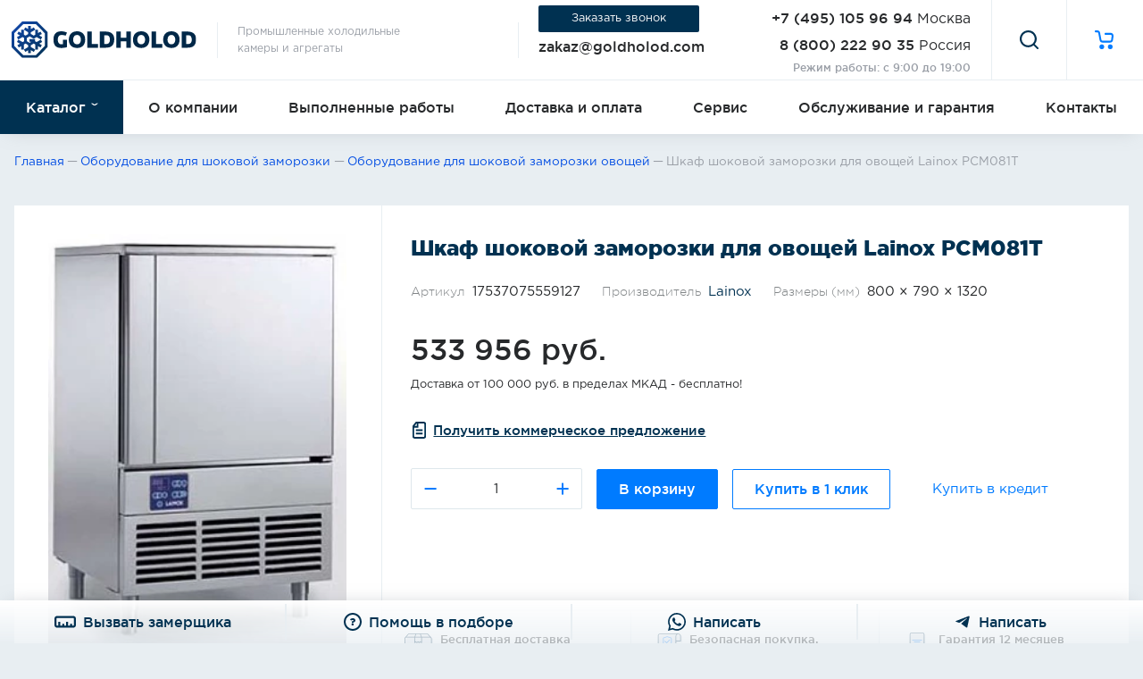

--- FILE ---
content_type: text/html; charset=UTF-8
request_url: https://goldholod.com/catalog/shokovaya_zamorozka_all/for-vegetables/shkaf-shokovoj-zamorozki-dlya-ovoshhej-lainox-pcm081t/
body_size: 87157
content:
<!doctype html>
<html lang="ru-RU" prefix="og: http://ogp.me/ns#">
<head>
    
                
        
<meta charset="UTF-8">
<base href="https://goldholod.com/">

<title>Шкаф шоковой заморозки для овощей Lainox PCM081T | компания GoldHolod</title>
<meta name="description" content="Шкафы шоковой заморозки Lainox PCM081T для овощей! Осуществляем доставку по Москве и МО. Звоните ☎️ +7 (495) 105-96-94">



<link rel="canonical" href="
    https://goldholod.com/catalog/shokovaya_zamorozka_all/for-vegetables/shkaf-shokovoj-zamorozki-dlya-ovoshhej-lainox-pcm081t/">

<meta name="apple-mobile-web-app-capable" content="yes">


<meta property="og:type" content="website">
<meta property="og:site_name" content="Голд Холод">
<meta property="og:title" content="Шкаф шоковой заморозки для овощей Lainox PCM081T">
<meta property="og:description" content="Шкаф шоковой заморозки для овощей Lainox PCM081T в магазине ГолдХолод">
<meta property="og:url" content="https://goldholod.com/catalog/shokovaya_zamorozka_all/for-vegetables/shkaf-shokovoj-zamorozki-dlya-ovoshhej-lainox-pcm081t/">
<meta property="og:image" content="https://goldholod.com/assets/images/products/16083/ae55a95d30fa962236bff770940aa2c2fdd2dbee.png">




<meta http-equiv="X-UA-Compatible" content="IE=edge">
<meta name="viewport" content="width=device-width, initial-scale=1, maximum-scale=1, user-scalable=no">
<meta name="HandheldFriendly" content="True">


<meta name="SKYPE_TOOLBAR" content="SKYPE_TOOLBAR_PARSER_COMPATIBLE">



<link rel="shortcut icon" href="/assets/theme2/dist/images/favicon/favicon.png.webp" type="image/png">




<style>
.s-categories-slider__container:not(:has(.tns-outer)) + .s-categories-slider__controls.carousel__controls {
    display: none;
}
</style>
        



<!--<script src="https://iq.qupe.ru/remote/script" ></script>-->






















<!-- Yandex.Metrika counter -->
<script type="text/javascript" >
    window.dataLayer = window.dataLayer || [];
    
    (function(m,e,t,r,i,k,a){ m[i]=m[i]||function(){ (m[i].a=m[i].a||[]).push(arguments) };
        m[i].l=1*new Date();
        for (var j = 0; j < document.scripts.length; j++) { if (document.scripts[j].src === r) {  return;  } }
        k=e.createElement(t),a=e.getElementsByTagName(t)[0],k.async=1,k.src=r,a.parentNode.insertBefore(k,a) })
    (window, document, "script", "https://mc.yandex.ru/metrika/tag.js", "ym");

    ym(35446140, "init", {
        clickmap:true,
        trackLinks:true,
        accurateTrackBounce:true,
        webvisor:true,
        ecommerce:'dataLayer'
    });
</script>
<noscript><div><img src="https://mc.yandex.ru/watch/35446140" style="position:absolute; left:-9999px;" alt="" /></div></noscript>
<!-- /Yandex.Metrika counter -->            
<script>miniShop2Config = {"cssUrl":"\/assets\/components\/minishop2\/css\/web\/","jsUrl":"\/assets\/components\/minishop2\/js\/web\/","actionUrl":"\/assets\/components\/minishop2\/action.php","ctx":"web","close_all_message":"ms2_message_close_all","price_format":[0,"."," "],"price_format_no_zeros":true,"weight_format":[3,"."," "],"weight_format_no_zeros":true};</script>

	<script type="text/javascript">
		if (typeof mse2Config == "undefined") {mse2Config = {"cssUrl":"\/assets\/components\/msearch2\/css\/web\/","jsUrl":"\/assets\/components\/msearch2\/js\/web\/","actionUrl":"\/assets\/components\/msearch2\/action.php"};}
		if (typeof mse2FormConfig == "undefined") {mse2FormConfig = {};}
		mse2FormConfig["368ff401976cc83edbc7eb2cbcc565a5ca995883"] = {"autocomplete":"results","queryVar":"search","minQuery":3,"pageId":3391};
	</script>
<script type="text/javascript">
easyCommConfig = {
	ctx: "web"
	,jsUrl: "/assets/components/easycomm/js/web/"
	,cssUrl: "/assets/components/easycomm/css/web/"
	,imgUrl: "/assets/components/easycomm/img/web/"
	,actionUrl: "/assets/components/easycomm/action.php"
};
					
</script>
<script>window.ajaxFormConfig = (window.ajaxFormConfig || []); window.ajaxFormConfig.push({"assetsUrl":"\/assets\/components\/ajaxform\/","actionUrl":"\/assets\/components\/ajaxform\/action.php","closeMessage":"\u0437\u0430\u043a\u0440\u044b\u0442\u044c \u0432\u0441\u0435","formSelector":"form.js-ajax-form","pageId":16083});</script>
        <script>
        window.carouselConfig = (window.carouselConfig || []);
        window.carouselConfig.push({
            container: '.js-productsea4c5e325eb3e0b3a87eab82857f33f2',

            items: 8,
            // gutter: 13.6,
            // edgePadding: 50,
            // fixedWidth: 268,
            autoWidth: true,

            nav: true,
            controls: true,
            navContainer: '.js-productsea4c5e325eb3e0b3a87eab82857f33f2-dots',
            prevButton: '.js-productsea4c5e325eb3e0b3a87eab82857f33f2-prev',
            nextButton: '.js-productsea4c5e325eb3e0b3a87eab82857f33f2-next',

            lazyload: true,
            // lazyloadSelector: '.js-tns-lazy',
            lazyloadSelector: 'img[src=""][data-src]:not([data-src=""])',

            mouseDrag: true,
            // swipeAngle: false,
            preventScrollOnTouch: 'auto', // error in google pagespeed with "passive: true"
        });
    </script>
    
<style>:root{--page-free-space:calc(100vw - min(1328px, 100vw))}@-webkit-keyframes bounce{0%{-webkit-transform:translateY(0);transform:translateY(0)}6%{-webkit-transform:translateY(-9px) scale(1.15);transform:translateY(-9px) scale(1.15)}8%{-webkit-transform:translateY(0);transform:translateY(0)}12%{-webkit-transform:translateY(-4px) scale(1.06);transform:translateY(-4px) scale(1.06)}15%{-webkit-transform:translateY(0);transform:translateY(0)}17%{-webkit-transform:translateY(-2px) scale(1.02);transform:translateY(-2px) scale(1.02)}19%{-webkit-transform:translateY(0);transform:translateY(0)}}@keyframes bounce{0%{-webkit-transform:translateY(0);transform:translateY(0)}6%{-webkit-transform:translateY(-9px) scale(1.15);transform:translateY(-9px) scale(1.15)}8%{-webkit-transform:translateY(0);transform:translateY(0)}12%{-webkit-transform:translateY(-4px) scale(1.06);transform:translateY(-4px) scale(1.06)}15%{-webkit-transform:translateY(0);transform:translateY(0)}17%{-webkit-transform:translateY(-2px) scale(1.02);transform:translateY(-2px) scale(1.02)}19%{-webkit-transform:translateY(0);transform:translateY(0)}}/*! normalize.css v3.0.3 | MIT License | github.com/necolas/normalize.css */html{font-family:sans-serif;-ms-text-size-adjust:100%;-webkit-text-size-adjust:100%}body{margin:0}article,aside,details,figcaption,figure,footer,header,hgroup,main,menu,nav,section,summary{display:block}audio,canvas,progress,video{display:inline-block;vertical-align:baseline}audio:not([controls]){display:none;height:0}[hidden],template{display:none}a{background-color:rgba(0,0,0,0)}a:active,a:hover{outline:0}abbr[title]{border-bottom:1px dotted}b,strong{font-weight:700}dfn{font-style:italic}mark{background:#ff0;color:#000}small{font-size:80%}sub,sup{font-size:75%;line-height:0;position:relative;vertical-align:baseline}sup{top:-.5em}sub{bottom:-.25em}img{border:0}svg:not(:root){overflow:hidden}figure{margin:1em 40px}hr{-webkit-box-sizing:content-box;box-sizing:content-box;height:0}pre{overflow:auto}code,kbd,pre,samp{font-family:monospace,monospace;font-size:1em}button,input,optgroup,select,textarea{color:inherit;font:inherit;margin:0}button{overflow:visible}button,select{text-transform:none}button,html input[type=button],input[type=reset],input[type=submit]{-webkit-appearance:button;cursor:pointer}button[disabled],html input[disabled]{cursor:default}button::-moz-focus-inner,input::-moz-focus-inner{border:0;padding:0}input{line-height:normal}input[type=checkbox],input[type=radio]{-webkit-box-sizing:border-box;box-sizing:border-box;padding:0}input[type=number]::-webkit-inner-spin-button,input[type=number]::-webkit-outer-spin-button{height:auto}input[type=search]{-webkit-appearance:textfield;-webkit-box-sizing:content-box;box-sizing:content-box}input[type=search]::-webkit-search-cancel-button,input[type=search]::-webkit-search-decoration{-webkit-appearance:none}fieldset{border:1px solid silver;margin:0 2px;padding:.35em .625em .75em}legend{border:0;padding:0}textarea{overflow:auto}optgroup{font-weight:700}table{border-collapse:collapse;border-spacing:0}td,th{padding:0}*{outline:0;-webkit-box-sizing:border-box;box-sizing:border-box}html{-webkit-transition:all .2s ease-in-out,margin-right 0s ease-in-out;transition:all .2s ease-in-out,margin-right 0s ease-in-out;margin-right:calc(-100vw - -100%);overflow-x:hidden}body{background:#e8eef2;color:#27292b;font-family:GothamPro,Helvetica,Open Sans,sans-serif,arial;font-size:15px;line-height:1.4em}a{-webkit-transition:all .2s ease-in-out;transition:all .2s ease-in-out;border-bottom:0;color:#007bff;text-decoration:none}a:hover{color:#003151}h1{margin:.67em 0;font-size:2em;line-height:1.3}ol,ul{list-style-position:outside;margin:0 0 40px;padding:0 0 0 1.5rem;line-height:1.8}hr{border:none;border-bottom:1px solid #d8d8d8;margin:30px 0}svg{display:inline-block;width:1em;height:1em;color:#27292b;vertical-align:middle;stroke-width:0;stroke:currentColor;fill:currentColor}.clearfix{display:block;clear:both}.jGrowl>.ui-state-highlight{background:inherit;color:inherit;border:inherit}.jGrowl-notification{position:relative!important;min-height:auto!important;padding:0!important;margin:2px!important;border-radius:0!important}.jGrowl-notification:nth-child(2){border-top-left-radius:9px!important;border-top-right-radius:9px!important}.jGrowl-notification:last-child{border-bottom-left-radius:9px!important;border-bottom-right-radius:9px!important}.jGrowl-message{padding:.5rem .7rem!important;font-size:1em!important;line-height:1.4em!important}.jGrowl-close{position:absolute!important;top:0!important;right:0!important;display:-webkit-box!important;display:-ms-flexbox!important;display:flex!important;-webkit-box-pack:center!important;-ms-flex-pack:center!important;justify-content:center!important;-webkit-box-align:center!important;-ms-flex-align:center!important;align-items:center!important;width:20px!important;height:20px!important;padding:0!important;line-height:1em!important}.jGrowl-closer{background-color:#7c1818!important;padding:.25rem!important;margin:2px!important;border-radius:10px!important;font-size:.9em!important;line-height:1.4em!important}.ms2-message-success{background-color:#007bff!important}.ms2-message-error{background-color:#eb604c!important}.ms2-message-info{background-color:#707070!important}.fancybox-button svg{color:#ccc!important}[data-role=amount]{display:block;position:relative;margin-bottom:.65rem;width:100%;--btn_color:#007bff;--border_color:#dee7ec;--hover_border_color:#003151;--hover_btn_color:#003151}[data-role=amount]>input{-webkit-transition:all .15s ease-in-out,height 0s linear;transition:all .15s ease-in-out,height 0s linear;display:block;width:100%;height:100%;background:none no-repeat 100% #fff;padding:.6rem 3.15rem .5rem;border:1px solid var(--border_color);border-radius:2px;color:#27292b;font-size:1em;line-height:1.4;text-align:center}[data-role=amount]>input:active,[data-role=amount]>input:focus{border-color:var(--hover_border_color);outline:0}[data-role=amount]>button{position:absolute;border-radius:0;background:0;border:0;outline:0;color:var(--btn_color);font-weight:bolder;height:100%;top:0;bottom:0;width:2.75rem;-webkit-transition:all .15s ease-in-out,height 0s linear;transition:all .15s ease-in-out,height 0s linear}[data-role=amount]>button.plus:after,[data-role=amount]>button:before{content:"";display:block;position:absolute;top:50%;left:50%;-webkit-transform:translate(-50%,-50%);-ms-transform:translate(-50%,-50%);transform:translate(-50%,-50%);width:.8rem;height:2px;background:var(--btn_color)}[data-role=amount]>button.plus:after{height:.8rem;width:2px}[data-role=amount]>button:hover{background:var(--hover_btn_color)}[data-role=amount]>button.plus{right:0}[data-role=amount]>button.minus{left:0}[data-role=amount]>button:active,[data-role=amount]>button:hover{color:var(--hover_btn_color)}@font-face{font-family:GothamPro;src:url(/assets/theme2/dist/fonts/GothamProLight.00565e2c.eot);src:url(/assets/theme2/dist/fonts/GothamProLight.00565e2c.eot?#iefix) format("embedded-opentype"),url(/assets/theme2/dist/fonts/GothamProLight.3c6c14f0.woff) format("woff"),url(/assets/theme2/dist/fonts/GothamProLight.792e5785.ttf) format("truetype");font-style:normal;font-weight:300;font-display:swap}@font-face{font-family:GothamPro;src:url(/assets/theme2/dist/fonts/GothamProRegular.a5304a03.eot);src:url(/assets/theme2/dist/fonts/GothamProRegular.a5304a03.eot?#iefix) format("embedded-opentype"),url(/assets/theme2/dist/fonts/GothamProRegular.5ce3bc30.woff) format("woff"),url(/assets/theme2/dist/fonts/GothamProRegular.2be5884c.ttf) format("truetype");font-style:normal;font-weight:400;font-display:swap}@font-face{font-family:GothamPro;src:url(/assets/theme2/dist/fonts/GothamProMedium.059c21bb.eot);src:url(/assets/theme2/dist/fonts/GothamProMedium.059c21bb.eot?#iefix) format("embedded-opentype"),url(/assets/theme2/dist/fonts/GothamProMedium.597a8cbe.woff) format("woff"),url(/assets/theme2/dist/fonts/GothamProMedium.7099ae8b.ttf) format("truetype");font-style:normal;font-weight:500;font-display:swap}@font-face{font-family:GothamPro;src:url(/assets/theme2/dist/fonts/GothamProBold.35b1157a.eot);src:url(/assets/theme2/dist/fonts/GothamProBold.35b1157a.eot?#iefix) format("embedded-opentype"),url(/assets/theme2/dist/fonts/GothamProBold.f5cfc42e.woff) format("woff"),url(/assets/theme2/dist/fonts/GothamProBold.45aa5463.ttf) format("truetype");font-style:normal;font-weight:700;font-display:swap}@font-face{font-family:GothamPro;src:url(/assets/theme2/dist/fonts/GothamProBlack.6a9b5990.eot);src:url(/assets/theme2/dist/fonts/GothamProBlack.6a9b5990.eot?#iefix) format("embedded-opentype"),url(/assets/theme2/dist/fonts/GothamProBlack.32aec5ff.woff) format("woff"),url(/assets/theme2/dist/fonts/GothamProBlack.37c37df5.ttf) format("truetype");font-style:normal;font-weight:900;font-display:swap}@font-face{font-family:GothamPro;src:url(/assets/theme2/dist/fonts/GothamProLightItalic.7ab49cec.eot);src:url(/assets/theme2/dist/fonts/GothamProLightItalic.7ab49cec.eot?#iefix) format("embedded-opentype"),url(/assets/theme2/dist/fonts/GothamProLightItalic.4ea07b84.woff) format("woff"),url(/assets/theme2/dist/fonts/GothamProLightItalic.7d0934c4.ttf) format("truetype");font-style:italic;font-weight:400;font-display:swap}@font-face{font-family:GothamPro;src:url(/assets/theme2/dist/fonts/GothamProItalic.4d4e162c.eot);src:url(/assets/theme2/dist/fonts/GothamProItalic.4d4e162c.eot?#iefix) format("embedded-opentype"),url(/assets/theme2/dist/fonts/GothamProItalic.63a26a2e.woff) format("woff"),url(/assets/theme2/dist/fonts/GothamProItalic.7ef366bf.ttf) format("truetype");font-style:italic;font-weight:400;font-display:swap}@font-face{font-family:GothamPro;src:url(/assets/theme2/dist/fonts/GothamProMediumItalic.1e56ef2c.eot);src:url(/assets/theme2/dist/fonts/GothamProMediumItalic.1e56ef2c.eot?#iefix) format("embedded-opentype"),url(/assets/theme2/dist/fonts/GothamProMediumItalic.873fab5a.woff) format("woff"),url(/assets/theme2/dist/fonts/GothamProMediumItalic.9a166032.ttf) format("truetype");font-style:italic;font-weight:500;font-display:swap}@font-face{font-family:GothamPro;src:url(/assets/theme2/dist/fonts/GothamProBoldItalic.7c5dd8e4.eot);src:url(/assets/theme2/dist/fonts/GothamProBoldItalic.7c5dd8e4.eot?#iefix) format("embedded-opentype"),url(/assets/theme2/dist/fonts/GothamProBoldItalic.4f06f710.woff) format("woff"),url(/assets/theme2/dist/fonts/GothamProBoldItalic.a4b75c2b.ttf) format("truetype");font-style:italic;font-weight:700;font-display:swap}@font-face{font-family:GothamPro;src:url(/assets/theme2/dist/fonts/GothamProBlackItalic.1b308dca.eot);src:url(/assets/theme2/dist/fonts/GothamProBlackItalic.1b308dca.eot?#iefix) format("embedded-opentype"),url(/assets/theme2/dist/fonts/GothamProBlackItalic.9404e507.woff) format("woff"),url(/assets/theme2/dist/fonts/GothamProBlackItalic.4f706df6.ttf) format("truetype");font-style:italic;font-weight:900;font-display:swap}.tns-outer{padding:0!important}.tns-outer [hidden]{display:none!important}.tns-outer [aria-controls],.tns-outer [data-action]{cursor:pointer}.tns-slider{-webkit-transition:all 0s;transition:all 0s}.tns-slider>.tns-item{-webkit-box-sizing:border-box;box-sizing:border-box}.tns-horizontal.tns-subpixel{white-space:nowrap}.tns-horizontal.tns-subpixel>.tns-item{display:inline-block;vertical-align:top;white-space:normal}.tns-horizontal.tns-no-subpixel:after{content:"";display:table;clear:both}.tns-horizontal.tns-no-subpixel>.tns-item{float:left}.tns-horizontal.tns-carousel.tns-no-subpixel>.tns-item{margin-right:-100%}.tns-gallery,.tns-no-calc{position:relative;left:0}.tns-gallery{min-height:1px}.tns-gallery>.tns-item{position:absolute;left:-100%;-webkit-transition:transform 0s,opacity 0s;-webkit-transition:opacity 0s,-webkit-transform 0s;transition:opacity 0s,-webkit-transform 0s;transition:transform 0s,opacity 0s;transition:transform 0s,opacity 0s,-webkit-transform 0s}.tns-gallery>.tns-slide-active{position:relative;left:auto!important}.tns-gallery>.tns-moving{-webkit-transition:all .25s;transition:all .25s}.tns-autowidth{display:inline-block}.tns-lazy-img{-webkit-transition:opacity .6s;transition:opacity .6s;opacity:.6}.tns-lazy-img.tns-complete{opacity:1}.tns-ah{-webkit-transition:height 0s;transition:height 0s}.tns-ovh{overflow:hidden}.tns-visually-hidden{position:absolute;left:-10000em}.tns-transparent{opacity:0;visibility:hidden}.tns-fadeIn{opacity:1;filter:alpha(opacity=100);z-index:0}.tns-fadeOut,.tns-normal{opacity:0;filter:alpha(opacity=0);z-index:-1}.tns-vpfix{white-space:nowrap}.tns-vpfix>div,.tns-vpfix>li{display:inline-block}.tns-t-subp2{margin:0 auto;width:310px;position:relative;height:10px;overflow:hidden}.tns-t-ct{width:2333.33333%;position:absolute;right:0}.tns-t-ct:after{content:"";display:table;clear:both}.tns-t-ct>div{width:1.42857%;height:10px;float:left}.tippy-box[data-animation=fade][data-state=hidden]{opacity:0}[data-tippy-root]{max-width:calc(100vw - 10px)}.tippy-box{position:relative;background:hsla(0,0%,100%,.94);border-radius:9px;-webkit-box-shadow:0 10px 20px 0 rgba(0,34,56,.07);box-shadow:0 10px 20px 0 rgba(0,34,56,.07);outline:0;-webkit-transition-property:visibility,opacity,-webkit-transform;transition-property:visibility,opacity,-webkit-transform;transition-property:transform,visibility,opacity;transition-property:transform,visibility,opacity,-webkit-transform}.tippy-box[data-placement^=top]>.tippy-arrow{bottom:0}.tippy-box[data-placement^=top]>.tippy-arrow:before{bottom:-7px;left:0;border-width:8px 8px 0;border-top-color:initial;-webkit-transform-origin:center top;-ms-transform-origin:center top;transform-origin:center top}.tippy-box[data-placement^=bottom]>.tippy-arrow{top:0}.tippy-box[data-placement^=bottom]>.tippy-arrow:before{top:-7px;left:0;border-width:0 8px 8px;border-bottom-color:initial;-webkit-transform-origin:center bottom;-ms-transform-origin:center bottom;transform-origin:center bottom}.tippy-box[data-placement^=left]>.tippy-arrow{right:0}.tippy-box[data-placement^=left]>.tippy-arrow:before{border-width:8px 0 8px 8px;border-left-color:initial;right:-7px;-webkit-transform-origin:center left;-ms-transform-origin:center left;transform-origin:center left}.tippy-box[data-placement^=right]>.tippy-arrow{left:0}.tippy-box[data-placement^=right]>.tippy-arrow:before{left:-7px;border-width:8px 8px 8px 0;border-right-color:initial;-webkit-transform-origin:center right;-ms-transform-origin:center right;transform-origin:center right}.tippy-box[data-inertia][data-state=visible]{-webkit-transition-timing-function:cubic-bezier(.54,1.5,.38,1.11);transition-timing-function:cubic-bezier(.54,1.5,.38,1.11)}.tippy-arrow{width:16px;height:16px;color:hsla(0,0%,100%,.9)}.tippy-arrow:before{content:"";position:absolute;border-color:rgba(0,0,0,0);border-style:solid}.tippy-content{position:relative;z-index:1}.fastbox{display:none;will-change:opacity;-webkit-transition:opacity .2s ease;transition:opacity .2s ease;position:fixed;top:0;left:0;-webkit-box-align:start;-ms-flex-align:start;align-items:flex-start;-webkit-box-pack:center;-ms-flex-pack:center;justify-content:center;width:calc(100vw + 40px);max-width:calc(100vw + 40px);height:100%;background:rgba(0,0,0,.4);padding:1rem calc(1rem + 20px);margin-left:-20px;overflow:hidden scroll;-webkit-overflow-scrolling:touch;opacity:0;z-index:-999}html[fastbox]{overflow:hidden;-ms-touch-action:none;touch-action:none}.fastbox.opened{display:-webkit-box;display:-ms-flexbox;display:flex}.fastbox.visible{width:100%;max-width:100%;padding-left:1rem;padding-right:1rem;margin-left:0;opacity:1;z-index:999}.fastbox__container{will-change:transform;-webkit-transition:-webkit-transform .2s ease;transition:-webkit-transform .2s ease;transition:transform .2s ease;transition:transform .2s ease,-webkit-transform .2s ease;-webkit-transform:scale(.9);-ms-transform:scale(.9);transform:scale(.9);width:100%;max-width:580px;background-color:#fff;padding:2rem;margin:auto;border-radius:2px}.fastbox.visible .fastbox__container{-webkit-transform:scale(1);-ms-transform:scale(1);transform:scale(1)}.fastbox__close{position:absolute;top:.4rem;right:.4rem;display:block;width:18px;height:18px;background-color:rgba(0,0,0,0);background-position:50%;background-repeat:no-repeat;background-image:url("data:image/svg+xml;charset=utf-8,%3Csvg xmlns='http://www.w3.org/2000/svg' viewBox='0 0 24 24'%3E%3Cpath fill='none' stroke='%23000' stroke-linecap='square' stroke-miterlimit='50' stroke-width='2' d='M22 2L2 22M2 2l20 20'/%3E%3C/svg%3E");background-size:100% 100%;border:none;font-size:0;cursor:pointer;outline:none;z-index:10;-webkit-transition:all .3s linear;transition:all .3s linear}.fastbox__close:hover{-webkit-transform:rotate(180deg);-ms-transform:rotate(180deg);transform:rotate(180deg)}.tabs{--tabs-nav-mask-image:none;width:100%}.tabs[tabs-nav-scroll-left][tabs-nav-scroll-right]{--tabs-nav-mask-image:linear-gradient(90deg,rgba(0,0,0,0),rgba(0,0,0,0.25) 48px,#000 96px,#000 calc(100% - 96px),rgba(0,0,0,0.25) calc(100% - 48px),rgba(0,0,0,0))}.tabs:not([tabs-nav-scroll-left])[tabs-nav-scroll-right]{--tabs-nav-mask-image:linear-gradient(90deg,#000,#000 48px,#000 96px,#000 calc(100% - 96px),rgba(0,0,0,0.25) calc(100% - 48px),rgba(0,0,0,0))}.tabs:not([tabs-nav-scroll-right])[tabs-nav-scroll-left]{--tabs-nav-mask-image:linear-gradient(90deg,rgba(0,0,0,0),rgba(0,0,0,0.25) 48px,#000 96px,#000 calc(100% - 96px),#000 calc(100% - 48px),#000)}.tabs:not([tabs-nav-scroll-right]):not([tabs-nav-scroll-left]){--tabs-nav-mask-image:none}.tabs-nav{width:100%;height:54px;overflow:hidden}.tabs-nav__items{width:100%;height:87px;display:-webkit-box;display:-ms-flexbox;display:flex;-webkit-box-orient:horizontal;-webkit-box-direction:normal;-ms-flex-flow:row nowrap;flex-flow:row nowrap;-webkit-box-pack:start;-ms-flex-pack:start;justify-content:flex-start;-webkit-box-align:start;-ms-flex-align:start;align-items:flex-start;overflow:scroll hidden;-webkit-overflow-scrolling:touch;-webkit-mask-image:var(--tabs-nav-mask-image);mask-image:var(--tabs-nav-mask-image)}.tabs-nav__items::-webkit-scrollbar{display:none}.tabs-nav__item{-webkit-transition:all .2s ease-in-out;transition:all .2s ease-in-out;-webkit-box-flex:1;-ms-flex:auto;flex:auto;position:relative;height:54px;display:-webkit-box;display:-ms-flexbox;display:flex;-webkit-box-pack:center;-ms-flex-pack:center;justify-content:center;-webkit-box-align:center;-ms-flex-align:center;align-items:center;background-color:rgba(0,0,0,0);padding:1rem;margin:0;border:0;border-right:1px solid #e8eef2;color:#27292b;font-size:1em;font-weight:500;line-height:1.2;text-align:center;white-space:nowrap;cursor:pointer;outline:none;-webkit-user-select:none;-moz-user-select:none;-ms-user-select:none;user-select:none}.tabs-nav__item:first-child{border-left:0}.tabs-nav__item:first-child:after{left:0;width:calc(100% + 1px)}.tabs-nav__item:last-child{border-right:0}.tabs-nav__item:last-child:after{width:calc(100% + 1px)}.tabs-nav__item:hover{z-index:2}.tabs-nav__item:hover:after{background-color:#007bff}.tabs-nav__item:after{-webkit-transition:background-color .2s ease,height .2s ease;transition:background-color .2s ease,height .2s ease;content:"";position:absolute;left:-1px;bottom:0;width:calc(100% + 2px);height:1px;background-color:#e8eef2}.tabs-nav__item.active{color:#007bff;cursor:default;z-index:3}.tabs-nav__item.active:after{height:2px;background-color:#007bff}.tabs-content{width:100%}.tabs-content__item{width:100%;max-height:0;overflow:hidden}.tabs-content__item.active{max-height:none}.ui-helper-hidden{display:none}.ui-helper-hidden-accessible{border:0;clip:rect(0 0 0 0);height:1px;margin:-1px;overflow:hidden;padding:0;position:absolute;width:1px}.ui-helper-reset{margin:0;padding:0;border:0;outline:0;line-height:1.3;text-decoration:none;font-size:100%;list-style:none}.ui-helper-clearfix:after,.ui-helper-clearfix:before{content:"";display:table;border-collapse:collapse}.ui-helper-clearfix:after{clear:both}.ui-helper-zfix{width:100%;height:100%;top:0;left:0;position:absolute;opacity:0;filter:Alpha(Opacity=0)}.ui-front{z-index:100}.ui-state-disabled{cursor:default!important;pointer-events:none}.ui-icon{display:inline-block;vertical-align:middle;margin-top:-.25em;position:relative;text-indent:-99999px;overflow:hidden;background-repeat:no-repeat}.ui-widget-icon-block{left:50%;margin-left:-8px;display:block}.ui-widget-overlay{position:fixed;top:0;left:0;width:100%;height:100%}.ui-autocomplete{position:absolute;top:0;left:0;cursor:default}.ui-menu{list-style:none;padding:0;margin:0;display:block;outline:0}.ui-menu .ui-menu{position:absolute}.ui-menu .ui-menu-item{margin:0;cursor:pointer;list-style-image:url("[data-uri]")}.ui-menu .ui-menu-item-wrapper{position:relative;padding:3px 1em 3px .4em}.ui-menu .ui-menu-divider{margin:5px 0;height:0;font-size:0;line-height:0;border-width:1px 0 0}.ui-menu .ui-state-active,.ui-menu .ui-state-focus{margin:-1px}.ui-menu-icons{position:relative}.ui-menu-icons .ui-menu-item-wrapper{padding-left:2em}.ui-menu .ui-icon{position:absolute;top:0;bottom:0;left:.2em;margin:auto 0}.ui-menu .ui-menu-icon{left:auto;right:0}.ui-slider{position:relative;text-align:left}.ui-slider .ui-slider-handle{position:absolute;z-index:2;width:1.2em;height:1.2em;cursor:default;-ms-touch-action:none;touch-action:none}.ui-slider .ui-slider-range{position:absolute;z-index:1;font-size:.7em;display:block;border:0;background-position:0 0}.ui-slider.ui-state-disabled .ui-slider-handle,.ui-slider.ui-state-disabled .ui-slider-range{-webkit-filter:inherit;filter:inherit}.ui-slider-horizontal{height:.8em}.ui-slider-horizontal .ui-slider-handle{top:-.3em;margin-left:-.6em}.ui-slider-horizontal .ui-slider-range{top:0;height:100%}.ui-slider-horizontal .ui-slider-range-min{left:0}.ui-slider-horizontal .ui-slider-range-max{right:0}.ui-slider-vertical{width:.8em;height:100px}.ui-slider-vertical .ui-slider-handle{left:-.3em;margin-left:0;margin-bottom:-.6em}.ui-slider-vertical .ui-slider-range{left:0;width:100%}.ui-slider-vertical .ui-slider-range-min{bottom:0}.ui-slider-vertical .ui-slider-range-max{top:0}.ui-widget{font-family:Arial,Helvetica,sans-serif}.ui-widget,.ui-widget .ui-widget{font-size:1em}.ui-widget button,.ui-widget input,.ui-widget select,.ui-widget textarea{font-family:Arial,Helvetica,sans-serif;font-size:1em}.ui-widget.ui-widget-content{border:1px solid #c5c5c5}.ui-widget-content{border:1px solid #ddd;background:#fff;color:#333}.ui-widget-content a{color:#333}.ui-widget-header{border:1px solid #ddd;background:#e9e9e9;color:#333;font-weight:700}.ui-widget-header a{color:#333}.ui-button,.ui-state-default,.ui-widget-content .ui-state-default,.ui-widget-header .ui-state-default,html .ui-button.ui-state-disabled:active,html .ui-button.ui-state-disabled:hover{border:1px solid #c5c5c5;background:#f6f6f6;font-weight:400;color:#454545}.ui-button,.ui-state-default a,.ui-state-default a:link,.ui-state-default a:visited,a.ui-button,a:link.ui-button,a:visited.ui-button{color:#454545;text-decoration:none}.ui-button:focus,.ui-button:hover,.ui-state-focus,.ui-state-hover,.ui-widget-content .ui-state-focus,.ui-widget-content .ui-state-hover,.ui-widget-header .ui-state-focus,.ui-widget-header .ui-state-hover{border:1px solid #ccc;background:#ededed;font-weight:400;color:#2b2b2b}.ui-state-focus a,.ui-state-focus a:hover,.ui-state-focus a:link,.ui-state-focus a:visited,.ui-state-hover a,.ui-state-hover a:hover,.ui-state-hover a:link,.ui-state-hover a:visited,a.ui-button:focus,a.ui-button:hover{color:#2b2b2b;text-decoration:none}.ui-visual-focus{-webkit-box-shadow:0 0 3px 1px #5e9ed6;box-shadow:0 0 3px 1px #5e9ed6}.ui-button.ui-state-active:hover,.ui-button:active,.ui-state-active,.ui-widget-content .ui-state-active,.ui-widget-header .ui-state-active,a.ui-button:active{border:1px solid #337ab7;background:#337ab7;font-weight:400;color:#fff}.ui-icon-background,.ui-state-active .ui-icon-background{border:#337ab7;background-color:#fff}.ui-state-active a,.ui-state-active a:link,.ui-state-active a:visited{color:#fff;text-decoration:none}.ui-state-highlight,.ui-widget-content .ui-state-highlight,.ui-widget-header .ui-state-highlight{border:1px solid #dad55e;background:#fffa90;color:#777620}.ui-state-checked{border:1px solid #dad55e;background:#fffa90}.ui-state-highlight a,.ui-widget-content .ui-state-highlight a,.ui-widget-header .ui-state-highlight a{color:#777620}.ui-state-error,.ui-widget-content .ui-state-error,.ui-widget-header .ui-state-error{border:1px solid #f1a899;background:#fddfdf;color:#5f3f3f}.ui-state-error-text,.ui-state-error a,.ui-widget-content .ui-state-error-text,.ui-widget-content .ui-state-error a,.ui-widget-header .ui-state-error-text,.ui-widget-header .ui-state-error a{color:#5f3f3f}.ui-priority-primary,.ui-widget-content .ui-priority-primary,.ui-widget-header .ui-priority-primary{font-weight:700}.ui-priority-secondary,.ui-widget-content .ui-priority-secondary,.ui-widget-header .ui-priority-secondary{opacity:.7;filter:Alpha(Opacity=70);font-weight:400}.ui-state-disabled,.ui-widget-content .ui-state-disabled,.ui-widget-header .ui-state-disabled{opacity:.35;filter:Alpha(Opacity=35);background-image:none}.ui-state-disabled .ui-icon{filter:Alpha(Opacity=35)}.ui-icon{width:16px;height:16px}.ui-icon,.ui-widget-content .ui-icon,.ui-widget-header .ui-icon{background-image:url(/assets/theme2/dist/images/vendor/jquery-ui/ui-icons_444444_256x240.png)}.ui-button:focus .ui-icon,.ui-button:hover .ui-icon,.ui-state-focus .ui-icon,.ui-state-hover .ui-icon{background-image:url(/assets/theme2/dist/images/vendor/jquery-ui/ui-icons_555555_256x240.png)}.ui-button:active .ui-icon,.ui-state-active .ui-icon{background-image:url(/assets/theme2/dist/images/vendor/jquery-ui/ui-icons_ffffff_256x240.png)}.ui-button .ui-state-highlight.ui-icon,.ui-state-highlight .ui-icon{background-image:url(/assets/theme2/dist/images/vendor/jquery-ui/ui-icons_777620_256x240.png)}.ui-state-error-text .ui-icon,.ui-state-error .ui-icon{background-image:url(/assets/theme2/dist/images/vendor/jquery-ui/ui-icons_cc0000_256x240.png)}.ui-button .ui-icon{background-image:url(/assets/theme2/dist/images/vendor/jquery-ui/ui-icons_777777_256x240.png)}.ui-icon-blank{background-position:16px 16px}.ui-icon-caret-1-n{background-position:0 0}.ui-icon-caret-1-ne{background-position:-16px 0}.ui-icon-caret-1-e{background-position:-32px 0}.ui-icon-caret-1-se{background-position:-48px 0}.ui-icon-caret-1-s{background-position:-65px 0}.ui-icon-caret-1-sw{background-position:-80px 0}.ui-icon-caret-1-w{background-position:-96px 0}.ui-icon-caret-1-nw{background-position:-112px 0}.ui-icon-caret-2-n-s{background-position:-128px 0}.ui-icon-caret-2-e-w{background-position:-144px 0}.ui-icon-triangle-1-n{background-position:0 -16px}.ui-icon-triangle-1-ne{background-position:-16px -16px}.ui-icon-triangle-1-e{background-position:-32px -16px}.ui-icon-triangle-1-se{background-position:-48px -16px}.ui-icon-triangle-1-s{background-position:-65px -16px}.ui-icon-triangle-1-sw{background-position:-80px -16px}.ui-icon-triangle-1-w{background-position:-96px -16px}.ui-icon-triangle-1-nw{background-position:-112px -16px}.ui-icon-triangle-2-n-s{background-position:-128px -16px}.ui-icon-triangle-2-e-w{background-position:-144px -16px}.ui-icon-arrow-1-n{background-position:0 -32px}.ui-icon-arrow-1-ne{background-position:-16px -32px}.ui-icon-arrow-1-e{background-position:-32px -32px}.ui-icon-arrow-1-se{background-position:-48px -32px}.ui-icon-arrow-1-s{background-position:-65px -32px}.ui-icon-arrow-1-sw{background-position:-80px -32px}.ui-icon-arrow-1-w{background-position:-96px -32px}.ui-icon-arrow-1-nw{background-position:-112px -32px}.ui-icon-arrow-2-n-s{background-position:-128px -32px}.ui-icon-arrow-2-ne-sw{background-position:-144px -32px}.ui-icon-arrow-2-e-w{background-position:-160px -32px}.ui-icon-arrow-2-se-nw{background-position:-176px -32px}.ui-icon-arrowstop-1-n{background-position:-192px -32px}.ui-icon-arrowstop-1-e{background-position:-208px -32px}.ui-icon-arrowstop-1-s{background-position:-224px -32px}.ui-icon-arrowstop-1-w{background-position:-240px -32px}.ui-icon-arrowthick-1-n{background-position:1px -48px}.ui-icon-arrowthick-1-ne{background-position:-16px -48px}.ui-icon-arrowthick-1-e{background-position:-32px -48px}.ui-icon-arrowthick-1-se{background-position:-48px -48px}.ui-icon-arrowthick-1-s{background-position:-64px -48px}.ui-icon-arrowthick-1-sw{background-position:-80px -48px}.ui-icon-arrowthick-1-w{background-position:-96px -48px}.ui-icon-arrowthick-1-nw{background-position:-112px -48px}.ui-icon-arrowthick-2-n-s{background-position:-128px -48px}.ui-icon-arrowthick-2-ne-sw{background-position:-144px -48px}.ui-icon-arrowthick-2-e-w{background-position:-160px -48px}.ui-icon-arrowthick-2-se-nw{background-position:-176px -48px}.ui-icon-arrowthickstop-1-n{background-position:-192px -48px}.ui-icon-arrowthickstop-1-e{background-position:-208px -48px}.ui-icon-arrowthickstop-1-s{background-position:-224px -48px}.ui-icon-arrowthickstop-1-w{background-position:-240px -48px}.ui-icon-arrowreturnthick-1-w{background-position:0 -64px}.ui-icon-arrowreturnthick-1-n{background-position:-16px -64px}.ui-icon-arrowreturnthick-1-e{background-position:-32px -64px}.ui-icon-arrowreturnthick-1-s{background-position:-48px -64px}.ui-icon-arrowreturn-1-w{background-position:-64px -64px}.ui-icon-arrowreturn-1-n{background-position:-80px -64px}.ui-icon-arrowreturn-1-e{background-position:-96px -64px}.ui-icon-arrowreturn-1-s{background-position:-112px -64px}.ui-icon-arrowrefresh-1-w{background-position:-128px -64px}.ui-icon-arrowrefresh-1-n{background-position:-144px -64px}.ui-icon-arrowrefresh-1-e{background-position:-160px -64px}.ui-icon-arrowrefresh-1-s{background-position:-176px -64px}.ui-icon-arrow-4{background-position:0 -80px}.ui-icon-arrow-4-diag{background-position:-16px -80px}.ui-icon-extlink{background-position:-32px -80px}.ui-icon-newwin{background-position:-48px -80px}.ui-icon-refresh{background-position:-64px -80px}.ui-icon-shuffle{background-position:-80px -80px}.ui-icon-transfer-e-w{background-position:-96px -80px}.ui-icon-transferthick-e-w{background-position:-112px -80px}.ui-icon-folder-collapsed{background-position:0 -96px}.ui-icon-folder-open{background-position:-16px -96px}.ui-icon-document{background-position:-32px -96px}.ui-icon-document-b{background-position:-48px -96px}.ui-icon-note{background-position:-64px -96px}.ui-icon-mail-closed{background-position:-80px -96px}.ui-icon-mail-open{background-position:-96px -96px}.ui-icon-suitcase{background-position:-112px -96px}.ui-icon-comment{background-position:-128px -96px}.ui-icon-person{background-position:-144px -96px}.ui-icon-print{background-position:-160px -96px}.ui-icon-trash{background-position:-176px -96px}.ui-icon-locked{background-position:-192px -96px}.ui-icon-unlocked{background-position:-208px -96px}.ui-icon-bookmark{background-position:-224px -96px}.ui-icon-tag{background-position:-240px -96px}.ui-icon-home{background-position:0 -112px}.ui-icon-flag{background-position:-16px -112px}.ui-icon-calendar{background-position:-32px -112px}.ui-icon-cart{background-position:-48px -112px}.ui-icon-pencil{background-position:-64px -112px}.ui-icon-clock{background-position:-80px -112px}.ui-icon-disk{background-position:-96px -112px}.ui-icon-calculator{background-position:-112px -112px}.ui-icon-zoomin{background-position:-128px -112px}.ui-icon-zoomout{background-position:-144px -112px}.ui-icon-search{background-position:-160px -112px}.ui-icon-wrench{background-position:-176px -112px}.ui-icon-gear{background-position:-192px -112px}.ui-icon-heart{background-position:-208px -112px}.ui-icon-star{background-position:-224px -112px}.ui-icon-link{background-position:-240px -112px}.ui-icon-cancel{background-position:0 -128px}.ui-icon-plus{background-position:-16px -128px}.ui-icon-plusthick{background-position:-32px -128px}.ui-icon-minus{background-position:-48px -128px}.ui-icon-minusthick{background-position:-64px -128px}.ui-icon-close{background-position:-80px -128px}.ui-icon-closethick{background-position:-96px -128px}.ui-icon-key{background-position:-112px -128px}.ui-icon-lightbulb{background-position:-128px -128px}.ui-icon-scissors{background-position:-144px -128px}.ui-icon-clipboard{background-position:-160px -128px}.ui-icon-copy{background-position:-176px -128px}.ui-icon-contact{background-position:-192px -128px}.ui-icon-image{background-position:-208px -128px}.ui-icon-video{background-position:-224px -128px}.ui-icon-script{background-position:-240px -128px}.ui-icon-alert{background-position:0 -144px}.ui-icon-info{background-position:-16px -144px}.ui-icon-notice{background-position:-32px -144px}.ui-icon-help{background-position:-48px -144px}.ui-icon-check{background-position:-64px -144px}.ui-icon-bullet{background-position:-80px -144px}.ui-icon-radio-on{background-position:-96px -144px}.ui-icon-radio-off{background-position:-112px -144px}.ui-icon-pin-w{background-position:-128px -144px}.ui-icon-pin-s{background-position:-144px -144px}.ui-icon-play{background-position:0 -160px}.ui-icon-pause{background-position:-16px -160px}.ui-icon-seek-next{background-position:-32px -160px}.ui-icon-seek-prev{background-position:-48px -160px}.ui-icon-seek-end{background-position:-64px -160px}.ui-icon-seek-first,.ui-icon-seek-start{background-position:-80px -160px}.ui-icon-stop{background-position:-96px -160px}.ui-icon-eject{background-position:-112px -160px}.ui-icon-volume-off{background-position:-128px -160px}.ui-icon-volume-on{background-position:-144px -160px}.ui-icon-power{background-position:0 -176px}.ui-icon-signal-diag{background-position:-16px -176px}.ui-icon-signal{background-position:-32px -176px}.ui-icon-battery-0{background-position:-48px -176px}.ui-icon-battery-1{background-position:-64px -176px}.ui-icon-battery-2{background-position:-80px -176px}.ui-icon-battery-3{background-position:-96px -176px}.ui-icon-circle-plus{background-position:0 -192px}.ui-icon-circle-minus{background-position:-16px -192px}.ui-icon-circle-close{background-position:-32px -192px}.ui-icon-circle-triangle-e{background-position:-48px -192px}.ui-icon-circle-triangle-s{background-position:-64px -192px}.ui-icon-circle-triangle-w{background-position:-80px -192px}.ui-icon-circle-triangle-n{background-position:-96px -192px}.ui-icon-circle-arrow-e{background-position:-112px -192px}.ui-icon-circle-arrow-s{background-position:-128px -192px}.ui-icon-circle-arrow-w{background-position:-144px -192px}.ui-icon-circle-arrow-n{background-position:-160px -192px}.ui-icon-circle-zoomin{background-position:-176px -192px}.ui-icon-circle-zoomout{background-position:-192px -192px}.ui-icon-circle-check{background-position:-208px -192px}.ui-icon-circlesmall-plus{background-position:0 -208px}.ui-icon-circlesmall-minus{background-position:-16px -208px}.ui-icon-circlesmall-close{background-position:-32px -208px}.ui-icon-squaresmall-plus{background-position:-48px -208px}.ui-icon-squaresmall-minus{background-position:-64px -208px}.ui-icon-squaresmall-close{background-position:-80px -208px}.ui-icon-grip-dotted-vertical{background-position:0 -224px}.ui-icon-grip-dotted-horizontal{background-position:-16px -224px}.ui-icon-grip-solid-vertical{background-position:-32px -224px}.ui-icon-grip-solid-horizontal{background-position:-48px -224px}.ui-icon-gripsmall-diagonal-se{background-position:-64px -224px}.ui-icon-grip-diagonal-se{background-position:-80px -224px}.ui-corner-all,.ui-corner-left,.ui-corner-tl,.ui-corner-top{border-top-left-radius:3px}.ui-corner-all,.ui-corner-right,.ui-corner-top,.ui-corner-tr{border-top-right-radius:3px}.ui-corner-all,.ui-corner-bl,.ui-corner-bottom,.ui-corner-left{border-bottom-left-radius:3px}.ui-corner-all,.ui-corner-bottom,.ui-corner-br,.ui-corner-right{border-bottom-right-radius:3px}.ui-widget-overlay{background:#aaa;opacity:.3;filter:Alpha(Opacity=30)}.ui-widget-shadow{-webkit-box-shadow:0 0 5px #666;box-shadow:0 0 5px #666}.jGrowl{z-index:9999;color:#fff;font-size:12px;font-family:Helvetica Neue,Helvetica,Arial,sans-serif;position:fixed}.jGrowl.top-left{left:0;top:0}.jGrowl.top-right{right:0;top:0}.jGrowl.bottom-left{left:0;bottom:0}.jGrowl.bottom-right{right:0;bottom:0}.jGrowl.center{top:0;width:50%;left:25%}.jGrowl.center .jGrowl-closer,.jGrowl.center .jGrowl-notification{margin-left:auto;margin-right:auto}.jGrowl-notification{background-color:#000;opacity:.9;zoom:1;width:250px;padding:10px;margin:10px;text-align:left;display:none;border-radius:5px;min-height:40px}.jGrowl-notification .ui-state-highlight,.jGrowl-notification .ui-widget-content .ui-state-highlight,.jGrowl-notification .ui-widget-header .ui-state-highlight{border:1px solid #000;background:#000;color:#fff}.jGrowl-notification .jGrowl-header{font-weight:700;font-size:.85em}.jGrowl-notification .jGrowl-close{background-color:rgba(0,0,0,0);color:inherit;border:none;z-index:99;float:right;font-weight:700;font-size:1em;cursor:pointer}.jGrowl-closer{background-color:#000;opacity:.9;zoom:1;width:250px;margin:10px;display:none;border-radius:5px;padding:4px 10px;cursor:pointer;font-size:.9em;font-weight:700;text-align:center}.jGrowl-closer .ui-state-highlight,.jGrowl-closer .ui-widget-content .ui-state-highlight,.jGrowl-closer .ui-widget-header .ui-state-highlight{border:1px solid #000;background:#000;color:#fff}body.compensate-for-scrollbar{overflow:hidden}.fancybox-active{height:auto}.fancybox-is-hidden{left:-9999px;margin:0;position:absolute!important;top:-9999px;visibility:hidden}.fancybox-container{-webkit-backface-visibility:hidden;height:100%;left:0;outline:none;position:fixed;-webkit-tap-highlight-color:transparent;top:0;-ms-touch-action:manipulation;touch-action:manipulation;-webkit-transform:translateZ(0);transform:translateZ(0);width:100%;z-index:99992}.fancybox-container *{-webkit-box-sizing:border-box;box-sizing:border-box}.fancybox-bg,.fancybox-inner,.fancybox-outer,.fancybox-stage{bottom:0;left:0;position:absolute;right:0;top:0}.fancybox-outer{-webkit-overflow-scrolling:touch;overflow-y:auto}.fancybox-bg{background:#1e1e1e;opacity:0;-webkit-transition-duration:inherit;transition-duration:inherit;-webkit-transition-property:opacity;transition-property:opacity;-webkit-transition-timing-function:cubic-bezier(.47,0,.74,.71);transition-timing-function:cubic-bezier(.47,0,.74,.71)}.fancybox-is-open .fancybox-bg{opacity:.9;-webkit-transition-timing-function:cubic-bezier(.22,.61,.36,1);transition-timing-function:cubic-bezier(.22,.61,.36,1)}.fancybox-caption,.fancybox-infobar,.fancybox-navigation .fancybox-button,.fancybox-toolbar{direction:ltr;opacity:0;position:absolute;-webkit-transition:opacity .25s ease,visibility 0s ease .25s;transition:opacity .25s ease,visibility 0s ease .25s;visibility:hidden;z-index:99997}.fancybox-show-caption .fancybox-caption,.fancybox-show-infobar .fancybox-infobar,.fancybox-show-nav .fancybox-navigation .fancybox-button,.fancybox-show-toolbar .fancybox-toolbar{opacity:1;-webkit-transition:opacity .25s ease 0s,visibility 0s ease 0s;transition:opacity .25s ease 0s,visibility 0s ease 0s;visibility:visible}.fancybox-infobar{color:#ccc;font-size:13px;-webkit-font-smoothing:subpixel-antialiased;height:44px;left:0;line-height:44px;min-width:44px;mix-blend-mode:difference;padding:0 10px;pointer-events:none;top:0;-webkit-touch-callout:none;-webkit-user-select:none;-moz-user-select:none;-ms-user-select:none;user-select:none}.fancybox-toolbar{right:0;top:0}.fancybox-stage{direction:ltr;overflow:visible;-webkit-transform:translateZ(0);transform:translateZ(0);z-index:99994}.fancybox-is-open .fancybox-stage{overflow:hidden}.fancybox-slide{-webkit-backface-visibility:hidden;display:none;height:100%;left:0;outline:none;overflow:auto;-webkit-overflow-scrolling:touch;padding:44px;position:absolute;text-align:center;top:0;-webkit-transition-property:opacity,-webkit-transform;transition-property:opacity,-webkit-transform;transition-property:transform,opacity;transition-property:transform,opacity,-webkit-transform;white-space:normal;width:100%;z-index:99994}.fancybox-slide:before{content:"";display:inline-block;font-size:0;height:100%;vertical-align:middle;width:0}.fancybox-is-sliding .fancybox-slide,.fancybox-slide--current,.fancybox-slide--next,.fancybox-slide--previous{display:block}.fancybox-slide--image{overflow:hidden;padding:44px 0}.fancybox-slide--image:before{display:none}.fancybox-slide--html{padding:6px}.fancybox-content{background:#fff;display:inline-block;margin:0;max-width:100%;overflow:auto;-webkit-overflow-scrolling:touch;padding:44px;position:relative;text-align:left;vertical-align:middle}.fancybox-slide--image .fancybox-content{-webkit-animation-timing-function:cubic-bezier(.5,0,.14,1);animation-timing-function:cubic-bezier(.5,0,.14,1);-webkit-backface-visibility:hidden;background:rgba(0,0,0,0);background-repeat:no-repeat;background-size:100% 100%;left:0;max-width:none;overflow:visible;padding:0;position:absolute;top:0;-ms-transform-origin:top left;-webkit-transform-origin:top left;transform-origin:top left;-webkit-transition-property:opacity,-webkit-transform;transition-property:opacity,-webkit-transform;transition-property:transform,opacity;transition-property:transform,opacity,-webkit-transform;-webkit-user-select:none;-moz-user-select:none;-ms-user-select:none;user-select:none;z-index:99995}.fancybox-can-zoomOut .fancybox-content{cursor:-webkit-zoom-out;cursor:zoom-out}.fancybox-can-zoomIn .fancybox-content{cursor:-webkit-zoom-in;cursor:zoom-in}.fancybox-can-pan .fancybox-content,.fancybox-can-swipe .fancybox-content{cursor:-webkit-grab;cursor:grab}.fancybox-is-grabbing .fancybox-content{cursor:-webkit-grabbing;cursor:grabbing}.fancybox-container [data-selectable=true]{cursor:text}.fancybox-image,.fancybox-spaceball{background:rgba(0,0,0,0);border:0;height:100%;left:0;margin:0;max-height:none;max-width:none;padding:0;position:absolute;top:0;-webkit-user-select:none;-moz-user-select:none;-ms-user-select:none;user-select:none;width:100%}.fancybox-spaceball{z-index:1}.fancybox-slide--iframe .fancybox-content,.fancybox-slide--map .fancybox-content,.fancybox-slide--pdf .fancybox-content,.fancybox-slide--video .fancybox-content{height:100%;overflow:visible;padding:0;width:100%}.fancybox-slide--video .fancybox-content{background:#000}.fancybox-slide--map .fancybox-content{background:#e5e3df}.fancybox-slide--iframe .fancybox-content{background:#fff}.fancybox-iframe,.fancybox-video{background:rgba(0,0,0,0);border:0;display:block;height:100%;margin:0;overflow:hidden;padding:0;width:100%}.fancybox-iframe{left:0;position:absolute;top:0}.fancybox-error{background:#fff;cursor:default;max-width:400px;padding:40px;width:100%}.fancybox-error p{color:#444;font-size:16px;line-height:20px;margin:0;padding:0}.fancybox-button{background:rgba(30,30,30,.6);border:0;border-radius:0;-webkit-box-shadow:none;box-shadow:none;cursor:pointer;display:inline-block;height:44px;margin:0;padding:10px;position:relative;-webkit-transition:color .2s;transition:color .2s;vertical-align:top;visibility:inherit;width:44px}.fancybox-button,.fancybox-button:link,.fancybox-button:visited{color:#ccc}.fancybox-button:hover{color:#fff}.fancybox-button:focus{outline:none}.fancybox-button.fancybox-focus{outline:1px dotted}.fancybox-button[disabled],.fancybox-button[disabled]:hover{color:#888;cursor:default;outline:none}.fancybox-button div{height:100%}.fancybox-button svg{display:block;height:100%;overflow:visible;position:relative;width:100%}.fancybox-button svg path{fill:currentColor;stroke-width:0}.fancybox-button--fsenter svg:nth-child(2),.fancybox-button--fsexit svg:first-child,.fancybox-button--pause svg:first-child,.fancybox-button--play svg:nth-child(2){display:none}.fancybox-progress{background:#ff5268;height:2px;left:0;position:absolute;right:0;top:0;-ms-transform:scaleX(0);-webkit-transform:scaleX(0);transform:scaleX(0);-ms-transform-origin:0;-webkit-transform-origin:0;transform-origin:0;-webkit-transition-property:-webkit-transform;transition-property:-webkit-transform;transition-property:transform;transition-property:transform,-webkit-transform;-webkit-transition-timing-function:linear;transition-timing-function:linear;z-index:99998}.fancybox-close-small{background:rgba(0,0,0,0);border:0;border-radius:0;color:#ccc;cursor:pointer;opacity:.8;padding:8px;position:absolute;right:-12px;top:-44px;z-index:401}.fancybox-close-small:hover{color:#fff;opacity:1}.fancybox-slide--html .fancybox-close-small{color:currentColor;padding:10px;right:0;top:0}.fancybox-slide--image.fancybox-is-scaling .fancybox-content{overflow:hidden}.fancybox-is-scaling .fancybox-close-small,.fancybox-is-zoomable.fancybox-can-pan .fancybox-close-small{display:none}.fancybox-navigation .fancybox-button{background-clip:content-box;height:100px;opacity:0;position:absolute;top:calc(50% - 50px);width:70px}.fancybox-navigation .fancybox-button div{padding:7px}.fancybox-navigation .fancybox-button--arrow_left{left:0;left:env(safe-area-inset-left);padding:31px 26px 31px 6px}.fancybox-navigation .fancybox-button--arrow_right{padding:31px 6px 31px 26px;right:0;right:env(safe-area-inset-right)}.fancybox-caption{background:-webkit-gradient(linear,left bottom,left top,from(rgba(0,0,0,.85)),color-stop(50%,rgba(0,0,0,.3)),color-stop(65%,rgba(0,0,0,.15)),color-stop(75.5%,rgba(0,0,0,.075)),color-stop(82.85%,rgba(0,0,0,.037)),color-stop(88%,rgba(0,0,0,.019)),to(rgba(0,0,0,0)));background:linear-gradient(0deg,rgba(0,0,0,.85) 0,rgba(0,0,0,.3) 50%,rgba(0,0,0,.15) 65%,rgba(0,0,0,.075) 75.5%,rgba(0,0,0,.037) 82.85%,rgba(0,0,0,.019) 88%,rgba(0,0,0,0));bottom:0;color:#eee;font-size:14px;font-weight:400;left:0;line-height:1.5;padding:75px 44px 25px;pointer-events:none;right:0;text-align:center;z-index:99996}@supports (padding:max(0px)){.fancybox-caption{padding:75px max(44px,env(safe-area-inset-right)) max(25px,env(safe-area-inset-bottom)) max(44px,env(safe-area-inset-left))}}.fancybox-caption--separate{margin-top:-50px}.fancybox-caption__body{max-height:50vh;overflow:auto;pointer-events:all}.fancybox-caption a,.fancybox-caption a:link,.fancybox-caption a:visited{color:#ccc;text-decoration:none}.fancybox-caption a:hover{color:#fff;text-decoration:underline}.fancybox-loading{-webkit-animation:fancybox-rotate 1s linear infinite;animation:fancybox-rotate 1s linear infinite;background:rgba(0,0,0,0);border:4px solid;border-color:#888 #888 #fff;border-radius:50%;height:50px;left:50%;margin:-25px 0 0 -25px;opacity:.7;padding:0;position:absolute;top:50%;width:50px;z-index:99999}@-webkit-keyframes fancybox-rotate{to{-webkit-transform:rotate(1turn);transform:rotate(1turn)}}@keyframes fancybox-rotate{to{-webkit-transform:rotate(1turn);transform:rotate(1turn)}}.fancybox-animated{-webkit-transition-timing-function:cubic-bezier(0,0,.25,1);transition-timing-function:cubic-bezier(0,0,.25,1)}.fancybox-fx-slide.fancybox-slide--previous{opacity:0;-webkit-transform:translate3d(-100%,0,0);transform:translate3d(-100%,0,0)}.fancybox-fx-slide.fancybox-slide--next{opacity:0;-webkit-transform:translate3d(100%,0,0);transform:translate3d(100%,0,0)}.fancybox-fx-slide.fancybox-slide--current{opacity:1;-webkit-transform:translateZ(0);transform:translateZ(0)}.fancybox-fx-fade.fancybox-slide--next,.fancybox-fx-fade.fancybox-slide--previous{opacity:0;-webkit-transition-timing-function:cubic-bezier(.19,1,.22,1);transition-timing-function:cubic-bezier(.19,1,.22,1)}.fancybox-fx-fade.fancybox-slide--current{opacity:1}.fancybox-fx-zoom-in-out.fancybox-slide--previous{opacity:0;-webkit-transform:scale3d(1.5,1.5,1.5);transform:scale3d(1.5,1.5,1.5)}.fancybox-fx-zoom-in-out.fancybox-slide--next{opacity:0;-webkit-transform:scale3d(.5,.5,.5);transform:scale3d(.5,.5,.5)}.fancybox-fx-zoom-in-out.fancybox-slide--current{opacity:1;-webkit-transform:scaleX(1);transform:scaleX(1)}.fancybox-fx-rotate.fancybox-slide--previous{opacity:0;-ms-transform:rotate(-1turn);-webkit-transform:rotate(-1turn);transform:rotate(-1turn)}.fancybox-fx-rotate.fancybox-slide--next{opacity:0;-ms-transform:rotate(1turn);-webkit-transform:rotate(1turn);transform:rotate(1turn)}.fancybox-fx-rotate.fancybox-slide--current{opacity:1;-ms-transform:rotate(0deg);-webkit-transform:rotate(0deg);transform:rotate(0deg)}.fancybox-fx-circular.fancybox-slide--previous{opacity:0;-webkit-transform:scale3d(0,0,0) translate3d(-100%,0,0);transform:scale3d(0,0,0) translate3d(-100%,0,0)}.fancybox-fx-circular.fancybox-slide--next{opacity:0;-webkit-transform:scale3d(0,0,0) translate3d(100%,0,0);transform:scale3d(0,0,0) translate3d(100%,0,0)}.fancybox-fx-circular.fancybox-slide--current{opacity:1;-webkit-transform:scaleX(1) translateZ(0);transform:scaleX(1) translateZ(0)}.fancybox-fx-tube.fancybox-slide--previous{-webkit-transform:translate3d(-100%,0,0) scale(.1) skew(-10deg);transform:translate3d(-100%,0,0) scale(.1) skew(-10deg)}.fancybox-fx-tube.fancybox-slide--next{-webkit-transform:translate3d(100%,0,0) scale(.1) skew(10deg);transform:translate3d(100%,0,0) scale(.1) skew(10deg)}.fancybox-fx-tube.fancybox-slide--current{-webkit-transform:translateZ(0) scale(1);transform:translateZ(0) scale(1)}.fancybox-share{background:#f4f4f4;border-radius:3px;max-width:90%;padding:30px;text-align:center}.fancybox-share h1{color:#222;font-size:35px;font-weight:700;margin:0 0 20px}.fancybox-share p{margin:0;padding:0}.fancybox-share__button{border:0;border-radius:3px;display:inline-block;font-size:14px;font-weight:700;line-height:40px;margin:0 5px 10px;min-width:130px;padding:0 15px;text-decoration:none;-webkit-transition:all .2s;transition:all .2s;-webkit-user-select:none;-moz-user-select:none;-ms-user-select:none;user-select:none;white-space:nowrap}.fancybox-share__button:link,.fancybox-share__button:visited{color:#fff}.fancybox-share__button:hover{text-decoration:none}.fancybox-share__button--fb{background:#3b5998}.fancybox-share__button--fb:hover{background:#344e86}.fancybox-share__button--pt{background:#bd081d}.fancybox-share__button--pt:hover{background:#aa0719}.fancybox-share__button--tw{background:#1da1f2}.fancybox-share__button--tw:hover{background:#0d95e8}.fancybox-share__button svg{height:25px;margin-right:7px;position:relative;top:-1px;vertical-align:middle;width:25px}.fancybox-share__button svg path{fill:#fff}.fancybox-share__input{background:rgba(0,0,0,0);border:0;border-bottom:1px solid #d7d7d7;border-radius:0;color:#5d5b5b;font-size:14px;margin:10px 0 0;outline:none;padding:10px 15px;width:100%}.fancybox-thumbs{background:#ddd;bottom:0;display:none;margin:0;-webkit-overflow-scrolling:touch;-ms-overflow-style:-ms-autohiding-scrollbar;padding:2px 2px 4px;position:absolute;right:0;-webkit-tap-highlight-color:rgba(0,0,0,0);top:0;width:212px;z-index:99995}.fancybox-thumbs-x{overflow-x:auto;overflow-y:hidden}.fancybox-show-thumbs .fancybox-thumbs{display:block}.fancybox-show-thumbs .fancybox-inner{right:212px}.fancybox-thumbs__list{font-size:0;height:100%;list-style:none;margin:0;overflow-x:hidden;overflow-y:auto;padding:0;position:absolute;position:relative;white-space:nowrap;width:100%}.fancybox-thumbs-x .fancybox-thumbs__list{overflow:hidden}.fancybox-thumbs-y .fancybox-thumbs__list::-webkit-scrollbar{width:7px}.fancybox-thumbs-y .fancybox-thumbs__list::-webkit-scrollbar-track{background:#fff;border-radius:10px;-webkit-box-shadow:inset 0 0 6px rgba(0,0,0,.3);box-shadow:inset 0 0 6px rgba(0,0,0,.3)}.fancybox-thumbs-y .fancybox-thumbs__list::-webkit-scrollbar-thumb{background:#2a2a2a;border-radius:10px}.fancybox-thumbs__list a{-webkit-backface-visibility:hidden;backface-visibility:hidden;background-color:rgba(0,0,0,.1);background-position:50%;background-repeat:no-repeat;background-size:cover;cursor:pointer;float:left;height:75px;margin:2px;max-height:calc(100% - 8px);max-width:calc(50% - 4px);outline:none;overflow:hidden;padding:0;position:relative;-webkit-tap-highlight-color:transparent;width:100px}.fancybox-thumbs__list a:before{border:6px solid #ff5268;bottom:0;content:"";left:0;opacity:0;position:absolute;right:0;top:0;-webkit-transition:all .2s cubic-bezier(.25,.46,.45,.94);transition:all .2s cubic-bezier(.25,.46,.45,.94);z-index:99991}.fancybox-thumbs__list a:focus:before{opacity:.5}.fancybox-thumbs__list a.fancybox-thumbs-active:before{opacity:1}/*!
 * Fotorama 4.6.4 | http://fotorama.io/license/
 */.fotorama__arr:focus:after,.fotorama__fullscreen-icon:focus:after,.fotorama__html,.fotorama__img,.fotorama__nav__frame:focus .fotorama__dot:after,.fotorama__nav__frame:focus .fotorama__thumb:after,.fotorama__stage__frame,.fotorama__stage__shaft,.fotorama__video iframe{position:absolute;width:100%;height:100%;top:0;right:0;left:0;bottom:0}.fotorama--fullscreen,.fotorama__img{max-width:99999px!important;max-height:99999px!important;min-width:0!important;min-height:0!important;border-radius:0!important;-webkit-box-shadow:none!important;box-shadow:none!important;padding:0!important}.fotorama__wrap .fotorama__grab{cursor:move;cursor:-webkit-grab;cursor:-o-grab;cursor:-ms-grab;cursor:grab}.fotorama__grabbing *{cursor:move;cursor:-webkit-grabbing;cursor:-o-grabbing;cursor:-ms-grabbing;cursor:grabbing}.fotorama__spinner{position:absolute!important;top:50%!important;left:50%!important}.fotorama__caption,.fotorama__nav:after,.fotorama__nav:before,.fotorama__stage:after,.fotorama__stage:before,.fotorama__wrap--css3 .fotorama__arr,.fotorama__wrap--css3 .fotorama__fullscreen-icon,.fotorama__wrap--css3 .fotorama__html,.fotorama__wrap--css3 .fotorama__nav,.fotorama__wrap--css3 .fotorama__nav__shaft,.fotorama__wrap--css3 .fotorama__spinner,.fotorama__wrap--css3 .fotorama__stage,.fotorama__wrap--css3 .fotorama__stage .fotorama__img,.fotorama__wrap--css3 .fotorama__stage__frame,.fotorama__wrap--css3 .fotorama__stage__shaft,.fotorama__wrap--css3 .fotorama__thumb-border,.fotorama__wrap--css3 .fotorama__video-close,.fotorama__wrap--css3 .fotorama__video-play{-webkit-transform:translateZ(0);transform:translateZ(0)}.fotorama__arr:focus,.fotorama__fullscreen-icon:focus,.fotorama__nav__frame{outline:0}.fotorama__arr:focus:after,.fotorama__fullscreen-icon:focus:after,.fotorama__nav__frame:focus .fotorama__dot:after,.fotorama__nav__frame:focus .fotorama__thumb:after{content:"";border-radius:inherit;background-color:rgba(0,175,234,.5)}.fotorama__wrap--video .fotorama__stage,.fotorama__wrap--video .fotorama__stage__frame--video,.fotorama__wrap--video .fotorama__stage__frame--video .fotorama__html,.fotorama__wrap--video .fotorama__stage__frame--video .fotorama__img,.fotorama__wrap--video .fotorama__stage__shaft{-webkit-transform:none!important;-ms-transform:none!important;transform:none!important}.fotorama__wrap--css3 .fotorama__nav__shaft,.fotorama__wrap--css3 .fotorama__stage__shaft,.fotorama__wrap--css3 .fotorama__thumb-border{transition-property:-webkit-transform,width;-webkit-transition-property:width,-webkit-transform;transition-property:width,-webkit-transform;transition-property:transform,width;transition-property:transform,width,-webkit-transform;-webkit-transition-timing-function:cubic-bezier(.1,0,.25,1);transition-timing-function:cubic-bezier(.1,0,.25,1);-webkit-transition-duration:0ms;transition-duration:0ms}.fotorama__arr,.fotorama__fullscreen-icon,.fotorama__no-select,.fotorama__video-close,.fotorama__video-play,.fotorama__wrap{-webkit-user-select:none;-moz-user-select:none;-ms-user-select:none;user-select:none}.fotorama__select{-webkit-user-select:text;-moz-user-select:text;-ms-user-select:text;user-select:text}.fotorama__nav,.fotorama__nav__frame{margin:auto;padding:0}.fotorama__caption__wrap,.fotorama__nav__frame,.fotorama__nav__shaft{display:inline-block;vertical-align:middle;*display:inline;*zoom:1}.fotorama__nav__frame,.fotorama__thumb-border{-webkit-box-sizing:content-box;box-sizing:content-box}.fotorama__caption__wrap{-webkit-box-sizing:border-box;box-sizing:border-box}.fotorama--hidden,.fotorama__load{position:absolute;left:-99999px;top:-99999px;z-index:-1}.fotorama__arr,.fotorama__fullscreen-icon,.fotorama__nav,.fotorama__nav__frame,.fotorama__nav__shaft,.fotorama__stage__frame,.fotorama__stage__shaft,.fotorama__video-close,.fotorama__video-play{-webkit-tap-highlight-color:transparent}.fotorama__arr,.fotorama__fullscreen-icon,.fotorama__video-close,.fotorama__video-play{background:url(/assets/theme2/dist/images/vendor/fotorama/fotorama.png) no-repeat}.fotorama__thumb{background-color:rgba(0,0,0,0)}.fotorama{min-width:1px;overflow:hidden}.fotorama:not(.fotorama--unobtrusive)>:not(:first-child){display:none}.fullscreen{max-width:100%!important;max-height:100%!important;padding:0!important;overflow:hidden!important}.fotorama--fullscreen,.fullscreen{width:100%!important;height:100%!important;margin:0!important;background:#000}.fotorama--fullscreen{position:absolute!important;top:0!important;left:0!important;right:0!important;bottom:0!important;float:none!important;z-index:2147483647!important}.fotorama--fullscreen .fotorama__nav,.fotorama--fullscreen .fotorama__stage{background:#000}.fotorama__wrap{-webkit-text-size-adjust:100%;position:relative;direction:ltr;z-index:0}.fotorama__wrap--rtl .fotorama__stage__frame{direction:rtl}.fotorama__nav,.fotorama__stage{overflow:hidden;position:relative;max-width:100%}.fotorama__wrap--pan-y{-ms-touch-action:pan-y}.fotorama__wrap .fotorama__pointer{cursor:pointer}.fotorama__wrap--slide .fotorama__stage__frame{opacity:1!important}.fotorama__stage__frame{overflow:hidden}.fotorama__stage__frame.fotorama__active{z-index:8}.fotorama__wrap--fade .fotorama__stage__frame{display:none}.fotorama__wrap--fade .fotorama__fade-front,.fotorama__wrap--fade .fotorama__fade-rear,.fotorama__wrap--fade .fotorama__stage__frame.fotorama__active{display:block;left:0;top:0}.fotorama__wrap--fade .fotorama__fade-front{z-index:8}.fotorama__wrap--fade .fotorama__fade-rear{z-index:7}.fotorama__wrap--fade .fotorama__fade-rear.fotorama__active{z-index:9}.fotorama__wrap--fade .fotorama__stage .fotorama__shadow{display:none}.fotorama__img{-ms-filter:"alpha(Opacity=0)";filter:alpha(opacity=0);opacity:0;border:none!important}.fotorama__error .fotorama__img,.fotorama__loaded .fotorama__img{-ms-filter:"alpha(Opacity=100)";filter:alpha(opacity=100);opacity:1}.fotorama--fullscreen .fotorama__loaded--full .fotorama__img,.fotorama__img--full{display:none}.fotorama--fullscreen .fotorama__loaded--full .fotorama__img--full{display:block}.fotorama__wrap--only-active .fotorama__nav,.fotorama__wrap--only-active .fotorama__stage{max-width:99999px!important}.fotorama__wrap--only-active .fotorama__stage__frame{visibility:hidden}.fotorama__wrap--only-active .fotorama__stage__frame.fotorama__active{visibility:visible}.fotorama__nav{font-size:0;line-height:0;text-align:center;display:none;white-space:nowrap;z-index:5}.fotorama__nav__shaft{position:relative;left:0;top:0;text-align:left}.fotorama__nav__frame{position:relative;cursor:pointer}.fotorama__nav--dots{display:block}.fotorama__nav--dots .fotorama__nav__frame{width:18px;height:30px}.fotorama__nav--dots .fotorama__nav__frame--thumb,.fotorama__nav--dots .fotorama__thumb-border{display:none}.fotorama__nav--thumbs{display:block}.fotorama__nav--thumbs .fotorama__nav__frame{padding-left:0!important}.fotorama__nav--thumbs .fotorama__nav__frame:last-child{padding-right:0!important}.fotorama__nav--thumbs .fotorama__nav__frame--dot{display:none}.fotorama__dot{display:block;width:4px;height:4px;position:relative;top:12px;left:6px;border-radius:6px;border:1px solid #7f7f7f}.fotorama__nav__frame:focus .fotorama__dot:after{padding:1px;top:-1px;left:-1px}.fotorama__nav__frame.fotorama__active .fotorama__dot{width:0;height:0;border-width:3px}.fotorama__nav__frame.fotorama__active .fotorama__dot:after{padding:3px;top:-3px;left:-3px}.fotorama__thumb{overflow:hidden;position:relative;width:100%;height:100%}.fotorama__nav__frame:focus .fotorama__thumb{z-index:2}.fotorama__thumb-border{position:absolute;z-index:9;top:0;left:0;border-style:solid;border-color:#007bff;border-radius:2px;background-image:-webkit-gradient(linear,left top,right bottom,from(rgba(0,123,255,.22)),to(rgba(0,123,255,.12)));background-image:linear-gradient(to bottom right,rgba(0,123,255,.22),rgba(0,123,255,.12))}.fotorama__caption{position:absolute;z-index:12;bottom:0;left:0;right:0;font-family:Helvetica Neue,Arial,sans-serif;font-size:14px;line-height:1.5;color:#000}.fotorama__caption a{text-decoration:none;color:#000;border-bottom:1px solid;border-color:rgba(0,0,0,.5)}.fotorama__caption a:hover{color:#333;border-color:rgba(51,51,51,.5)}.fotorama__wrap--rtl .fotorama__caption{left:auto;right:0}.fotorama__wrap--no-captions .fotorama__caption,.fotorama__wrap--video .fotorama__caption{display:none}.fotorama__caption__wrap{background-color:#fff;background-color:hsla(0,0%,100%,.9);padding:5px 10px}@-webkit-keyframes spinner{0%{-webkit-transform:rotate(0);transform:rotate(0)}to{-webkit-transform:rotate(1turn);transform:rotate(1turn)}}@keyframes spinner{0%{-webkit-transform:rotate(0);transform:rotate(0)}to{-webkit-transform:rotate(1turn);transform:rotate(1turn)}}.fotorama__wrap--css3 .fotorama__spinner{-webkit-animation:spinner 24s linear infinite;animation:spinner 24s linear infinite}.fotorama__wrap--css3 .fotorama__html,.fotorama__wrap--css3 .fotorama__stage .fotorama__img{-webkit-transition-property:opacity;transition-property:opacity;-webkit-transition-timing-function:linear;transition-timing-function:linear;-webkit-transition-duration:.3s;transition-duration:.3s}.fotorama__wrap--video .fotorama__stage__frame--video .fotorama__html,.fotorama__wrap--video .fotorama__stage__frame--video .fotorama__img{-ms-filter:"alpha(Opacity=0)";filter:alpha(opacity=0);opacity:0}.fotorama__select{cursor:auto}.fotorama__video{top:32px;right:0;bottom:0;left:0;position:absolute;z-index:10}@-moz-document url-prefix(){.fotorama__active{box-shadow:0 0 0 rgba(0,0,0,0)}}.fotorama__arr,.fotorama__fullscreen-icon,.fotorama__video-close,.fotorama__video-play{position:absolute;z-index:11;cursor:pointer}.fotorama__arr{position:absolute;width:32px;height:32px;top:50%;margin-top:-16px}.fotorama__arr--prev{left:2px;background-position:0 0!important}.fotorama__arr--next{right:2px;background-position:-32px 0!important}.fotorama__arr--disabled{pointer-events:none;cursor:default;*display:none;opacity:.1}.fotorama__fullscreen-icon{width:32px;height:32px;top:2px;right:2px;background-position:0 -32px!important;z-index:20}.fotorama__arr:focus,.fotorama__fullscreen-icon:focus{border-radius:50%}.fotorama--fullscreen .fotorama__fullscreen-icon{background-position:-32px -32px!important}.fotorama__video-play{width:96px;height:96px;left:50%;top:50%;margin-left:-48px;margin-top:-48px;background-position:0 -64px!important;opacity:0}.fotorama__wrap--css2 .fotorama__video-play,.fotorama__wrap--video .fotorama__stage .fotorama__video-play{display:none}.fotorama__error .fotorama__video-play,.fotorama__loaded .fotorama__video-play,.fotorama__nav__frame .fotorama__video-play{opacity:1;display:block}.fotorama__nav__frame .fotorama__video-play{width:32px;height:32px;margin-left:-16px;margin-top:-16px;background-position:-64px -32px!important}.fotorama__video-close{width:32px;height:32px;top:0;right:0;background-position:-64px 0!important;z-index:20;opacity:0}.fotorama__wrap--css2 .fotorama__video-close{display:none}.fotorama__wrap--css3 .fotorama__video-close{-webkit-transform:translate3d(32px,-32px,0);transform:translate3d(32px,-32px,0)}.fotorama__wrap--video .fotorama__video-close{display:block;opacity:1}.fotorama__wrap--css3.fotorama__wrap--video .fotorama__video-close{-webkit-transform:translateZ(0);transform:translateZ(0)}.fotorama__wrap--no-controls.fotorama__wrap--toggle-arrows .fotorama__arr,.fotorama__wrap--no-controls.fotorama__wrap--toggle-arrows .fotorama__fullscreen-icon{opacity:0}.fotorama__wrap--no-controls.fotorama__wrap--toggle-arrows .fotorama__arr:focus,.fotorama__wrap--no-controls.fotorama__wrap--toggle-arrows .fotorama__fullscreen-icon:focus{opacity:1}.fotorama__wrap--video .fotorama__arr,.fotorama__wrap--video .fotorama__fullscreen-icon{opacity:0!important}.fotorama__wrap--css2.fotorama__wrap--no-controls.fotorama__wrap--toggle-arrows .fotorama__arr,.fotorama__wrap--css2.fotorama__wrap--no-controls.fotorama__wrap--toggle-arrows .fotorama__fullscreen-icon{display:none}.fotorama__wrap--css2.fotorama__wrap--no-controls.fotorama__wrap--toggle-arrows .fotorama__arr:focus,.fotorama__wrap--css2.fotorama__wrap--no-controls.fotorama__wrap--toggle-arrows .fotorama__fullscreen-icon:focus{display:block}.fotorama__wrap--css2.fotorama__wrap--video .fotorama__arr,.fotorama__wrap--css2.fotorama__wrap--video .fotorama__fullscreen-icon{display:none!important}.fotorama__wrap--css3.fotorama__wrap--no-controls.fotorama__wrap--slide.fotorama__wrap--toggle-arrows .fotorama__fullscreen-icon:not(:focus){-webkit-transform:translate3d(32px,-32px,0);transform:translate3d(32px,-32px,0)}.fotorama__wrap--css3.fotorama__wrap--no-controls.fotorama__wrap--slide.fotorama__wrap--toggle-arrows .fotorama__arr--prev:not(:focus){-webkit-transform:translate3d(-48px,0,0);transform:translate3d(-48px,0,0)}.fotorama__wrap--css3.fotorama__wrap--no-controls.fotorama__wrap--slide.fotorama__wrap--toggle-arrows .fotorama__arr--next:not(:focus){-webkit-transform:translate3d(48px,0,0);transform:translate3d(48px,0,0)}.fotorama__wrap--css3.fotorama__wrap--video .fotorama__fullscreen-icon{-webkit-transform:translate3d(32px,-32px,0)!important;transform:translate3d(32px,-32px,0)!important}.fotorama__wrap--css3.fotorama__wrap--video .fotorama__arr--prev{-webkit-transform:translate3d(-48px,0,0)!important;transform:translate3d(-48px,0,0)!important}.fotorama__wrap--css3.fotorama__wrap--video .fotorama__arr--next{-webkit-transform:translate3d(48px,0,0)!important;transform:translate3d(48px,0,0)!important}.fotorama__wrap--css3 .fotorama__arr:not(:focus),.fotorama__wrap--css3 .fotorama__fullscreen-icon:not(:focus),.fotorama__wrap--css3 .fotorama__video-close:not(:focus),.fotorama__wrap--css3 .fotorama__video-play:not(:focus){transition-property:-webkit-transform,opacity;-webkit-transition-property:opacity,-webkit-transform;transition-property:opacity,-webkit-transform;transition-property:transform,opacity;transition-property:transform,opacity,-webkit-transform;-webkit-transition-duration:.3s;transition-duration:.3s}.fotorama__nav:after,.fotorama__nav:before,.fotorama__stage:after,.fotorama__stage:before{content:"";display:block;position:absolute;text-decoration:none;top:0;bottom:0;width:10px;height:auto;z-index:10;pointer-events:none;background-repeat:no-repeat;background-size:1px 100%,5px 100%}.fotorama__nav:before,.fotorama__stage:before{background-image:-webkit-gradient(linear,left top,left bottom,from(rgba(0,0,0,0)),color-stop(25%,rgba(0,0,0,.2)),color-stop(75%,rgba(0,0,0,.3)),to(rgba(0,0,0,0))),radial-gradient(farthest-side at 0 50%,rgba(0,0,0,.4),rgba(0,0,0,0));background-image:linear-gradient(rgba(0,0,0,0),rgba(0,0,0,.2) 25%,rgba(0,0,0,.3) 75%,rgba(0,0,0,0)),radial-gradient(farthest-side at 0 50%,rgba(0,0,0,.4),rgba(0,0,0,0));background-position:0 0,0 0;left:-10px}.fotorama__nav.fotorama__shadows--left:before,.fotorama__stage.fotorama__shadows--left:before{left:0}.fotorama__nav:after,.fotorama__stage:after{background-image:-webkit-gradient(linear,left top,left bottom,from(rgba(0,0,0,0)),color-stop(25%,rgba(0,0,0,.2)),color-stop(75%,rgba(0,0,0,.3)),to(rgba(0,0,0,0))),radial-gradient(farthest-side at 100% 50%,rgba(0,0,0,.4),rgba(0,0,0,0));background-image:linear-gradient(rgba(0,0,0,0),rgba(0,0,0,.2) 25%,rgba(0,0,0,.3) 75%,rgba(0,0,0,0)),radial-gradient(farthest-side at 100% 50%,rgba(0,0,0,.4),rgba(0,0,0,0));background-position:100% 0,100% 0;right:-10px}.fotorama__nav.fotorama__shadows--right:after,.fotorama__stage.fotorama__shadows--right:after{right:0}.fotorama--fullscreen .fotorama__nav:after,.fotorama--fullscreen .fotorama__nav:before,.fotorama--fullscreen .fotorama__stage:after,.fotorama--fullscreen .fotorama__stage:before,.fotorama__wrap--fade .fotorama__stage:after,.fotorama__wrap--fade .fotorama__stage:before,.fotorama__wrap--no-shadows .fotorama__nav:after,.fotorama__wrap--no-shadows .fotorama__nav:before,.fotorama__wrap--no-shadows .fotorama__stage:after,.fotorama__wrap--no-shadows .fotorama__stage:before{display:none}.af-message-success{background-color:green!important}.af-message-error{background-color:brown!important}.af-message-info{background-color:#000!important}[type=submit][value="cart/change"]{display:none}#mse2_sort a.active,#mse2_tpl a.active{color:#000;text-decoration:none;cursor:default}#mse2_filters .disabled{color:#aaa}.mFilterLog,.mSearchLog{width:100%;overflow:auto;word-wrap:normal;white-space:pre}#mse2_sort .sort span{color:#000}#mse2_sort .sort[data-dir=asc] span:after{content:"↑"}#mse2_sort .sort[data-dir=desc] span:after{content:"↓"}.mse2-ac-item:hover{cursor:pointer}.mse2-ac-item .mse2-ac-weight{display:inline-block;float:right}.ui-autocomplete-loading{background:#fff url(/assets/theme2/dist/images/vendor/jquery-ui/ui-anim_basic_16x16.gif) 100% no-repeat}.ui-menu.ui-autocomplete{max-height:400px;overflow-y:scroll;overflow-x:hidden}.ui-menu .mse2-ac-wrapper{list-style-image:none;cursor:pointer}.ui-menu .mse2-ac-wrapper.ui-menu-divider:last-child{display:none!important}.ui-menu .mse2-ac-wrapper .mse2-ac-link{padding:0!important}.ui-menu .mse2-ac-wrapper .mse2-ac-link.ui-state-active,.ui-menu .mse2-ac-wrapper .mse2-ac-link.ui-state-focus{background:rgba(0,0,0,0)!important;margin:0!important;border:0!important}.mCustomScrollbar{-ms-touch-action:pinch-zoom;touch-action:pinch-zoom}.mCustomScrollbar.mCS_no_scrollbar,.mCustomScrollbar.mCS_touch_action{-ms-touch-action:auto;touch-action:auto}.mCustomScrollBox{position:relative;overflow:hidden;height:100%;max-width:100%;outline:0;direction:ltr}.mCSB_container{overflow:hidden;width:auto;height:auto}.mCSB_inside>.mCSB_container{margin-right:30px}.mCSB_container.mCS_no_scrollbar_y.mCS_y_hidden{margin-right:0}.mCS-dir-rtl>.mCSB_inside>.mCSB_container{margin-right:0;margin-left:30px}.mCS-dir-rtl>.mCSB_inside>.mCSB_container.mCS_no_scrollbar_y.mCS_y_hidden{margin-left:0}.mCSB_scrollTools{position:absolute;width:16px;height:auto;left:auto;top:0;right:0;bottom:0;opacity:.75;filter:"alpha(opacity=75)";-ms-filter:"alpha(opacity=75)"}.mCSB_outside+.mCSB_scrollTools{right:-26px}.mCS-dir-rtl>.mCSB_inside>.mCSB_scrollTools,.mCS-dir-rtl>.mCSB_outside+.mCSB_scrollTools{right:auto;left:0}.mCS-dir-rtl>.mCSB_outside+.mCSB_scrollTools{left:-26px}.mCSB_scrollTools .mCSB_draggerContainer{position:absolute;top:0;left:0;bottom:0;right:0;height:auto}.mCSB_scrollTools a+.mCSB_draggerContainer{margin:20px 0}.mCSB_scrollTools .mCSB_draggerRail{width:2px;height:100%;margin:0 auto;border-radius:16px}.mCSB_scrollTools .mCSB_dragger{cursor:pointer;width:100%;height:30px;z-index:1}.mCSB_scrollTools .mCSB_dragger .mCSB_dragger_bar{position:relative;width:4px;height:100%;margin:0 auto;border-radius:16px;text-align:center}.mCSB_scrollTools_vertical.mCSB_scrollTools_onDrag_expand .mCSB_dragger.mCSB_dragger_onDrag_expanded .mCSB_dragger_bar,.mCSB_scrollTools_vertical.mCSB_scrollTools_onDrag_expand .mCSB_draggerContainer:hover .mCSB_dragger .mCSB_dragger_bar{width:12px}.mCSB_scrollTools_vertical.mCSB_scrollTools_onDrag_expand .mCSB_dragger.mCSB_dragger_onDrag_expanded+.mCSB_draggerRail,.mCSB_scrollTools_vertical.mCSB_scrollTools_onDrag_expand .mCSB_draggerContainer:hover .mCSB_draggerRail{width:8px}.mCSB_scrollTools .mCSB_buttonDown,.mCSB_scrollTools .mCSB_buttonUp{display:block;position:absolute;height:20px;width:100%;overflow:hidden;margin:0 auto;cursor:pointer}.mCSB_scrollTools .mCSB_buttonDown{bottom:0}.mCSB_horizontal.mCSB_inside>.mCSB_container{margin-right:0;margin-bottom:30px}.mCSB_horizontal.mCSB_outside>.mCSB_container{min-height:100%}.mCSB_horizontal>.mCSB_container.mCS_no_scrollbar_x.mCS_x_hidden{margin-bottom:0}.mCSB_scrollTools.mCSB_scrollTools_horizontal{width:auto;height:16px;top:auto;right:0;bottom:0;left:0}.mCustomScrollBox+.mCSB_scrollTools+.mCSB_scrollTools.mCSB_scrollTools_horizontal,.mCustomScrollBox+.mCSB_scrollTools.mCSB_scrollTools_horizontal{bottom:-26px}.mCSB_scrollTools.mCSB_scrollTools_horizontal a+.mCSB_draggerContainer{margin:0 20px}.mCSB_scrollTools.mCSB_scrollTools_horizontal .mCSB_draggerRail{width:100%;height:2px;margin:7px 0}.mCSB_scrollTools.mCSB_scrollTools_horizontal .mCSB_dragger{width:30px;height:100%;left:0}.mCSB_scrollTools.mCSB_scrollTools_horizontal .mCSB_dragger .mCSB_dragger_bar{width:100%;height:4px;margin:6px auto}.mCSB_scrollTools_horizontal.mCSB_scrollTools_onDrag_expand .mCSB_dragger.mCSB_dragger_onDrag_expanded .mCSB_dragger_bar,.mCSB_scrollTools_horizontal.mCSB_scrollTools_onDrag_expand .mCSB_draggerContainer:hover .mCSB_dragger .mCSB_dragger_bar{height:12px;margin:2px auto}.mCSB_scrollTools_horizontal.mCSB_scrollTools_onDrag_expand .mCSB_dragger.mCSB_dragger_onDrag_expanded+.mCSB_draggerRail,.mCSB_scrollTools_horizontal.mCSB_scrollTools_onDrag_expand .mCSB_draggerContainer:hover .mCSB_draggerRail{height:8px;margin:4px 0}.mCSB_scrollTools.mCSB_scrollTools_horizontal .mCSB_buttonLeft,.mCSB_scrollTools.mCSB_scrollTools_horizontal .mCSB_buttonRight{display:block;position:absolute;width:20px;height:100%;overflow:hidden;margin:0 auto;cursor:pointer}.mCSB_scrollTools.mCSB_scrollTools_horizontal .mCSB_buttonLeft{left:0}.mCSB_scrollTools.mCSB_scrollTools_horizontal .mCSB_buttonRight{right:0}.mCSB_container_wrapper{position:absolute;height:auto;width:auto;overflow:hidden;top:0;left:0;right:0;bottom:0;margin-right:30px;margin-bottom:30px}.mCSB_container_wrapper>.mCSB_container{padding-right:30px;padding-bottom:30px;-webkit-box-sizing:border-box;box-sizing:border-box}.mCSB_vertical_horizontal>.mCSB_scrollTools.mCSB_scrollTools_vertical{bottom:20px}.mCSB_vertical_horizontal>.mCSB_scrollTools.mCSB_scrollTools_horizontal{right:20px}.mCSB_container_wrapper.mCS_no_scrollbar_x.mCS_x_hidden+.mCSB_scrollTools.mCSB_scrollTools_vertical{bottom:0}.mCS-dir-rtl>.mCustomScrollBox.mCSB_vertical_horizontal.mCSB_inside>.mCSB_scrollTools.mCSB_scrollTools_horizontal,.mCSB_container_wrapper.mCS_no_scrollbar_y.mCS_y_hidden+.mCSB_scrollTools~.mCSB_scrollTools.mCSB_scrollTools_horizontal{right:0}.mCS-dir-rtl>.mCustomScrollBox.mCSB_vertical_horizontal.mCSB_inside>.mCSB_scrollTools.mCSB_scrollTools_horizontal{left:20px}.mCS-dir-rtl>.mCustomScrollBox.mCSB_vertical_horizontal.mCSB_inside>.mCSB_container_wrapper.mCS_no_scrollbar_y.mCS_y_hidden+.mCSB_scrollTools~.mCSB_scrollTools.mCSB_scrollTools_horizontal{left:0}.mCS-dir-rtl>.mCSB_inside>.mCSB_container_wrapper{margin-right:0;margin-left:30px}.mCSB_container_wrapper.mCS_no_scrollbar_y.mCS_y_hidden>.mCSB_container{padding-right:0}.mCSB_container_wrapper.mCS_no_scrollbar_x.mCS_x_hidden>.mCSB_container{padding-bottom:0}.mCustomScrollBox.mCSB_vertical_horizontal.mCSB_inside>.mCSB_container_wrapper.mCS_no_scrollbar_y.mCS_y_hidden{margin-right:0;margin-left:0}.mCustomScrollBox.mCSB_vertical_horizontal.mCSB_inside>.mCSB_container_wrapper.mCS_no_scrollbar_x.mCS_x_hidden{margin-bottom:0}.mCSB_scrollTools,.mCSB_scrollTools .mCSB_buttonDown,.mCSB_scrollTools .mCSB_buttonLeft,.mCSB_scrollTools .mCSB_buttonRight,.mCSB_scrollTools .mCSB_buttonUp,.mCSB_scrollTools .mCSB_dragger .mCSB_dragger_bar{-webkit-transition:opacity .2s ease-in-out,background-color .2s ease-in-out;transition:opacity .2s ease-in-out,background-color .2s ease-in-out}.mCSB_scrollTools_horizontal.mCSB_scrollTools_onDrag_expand .mCSB_dragger_bar,.mCSB_scrollTools_horizontal.mCSB_scrollTools_onDrag_expand .mCSB_draggerRail,.mCSB_scrollTools_vertical.mCSB_scrollTools_onDrag_expand .mCSB_dragger_bar,.mCSB_scrollTools_vertical.mCSB_scrollTools_onDrag_expand .mCSB_draggerRail{-webkit-transition:width .2s ease-out .2s,height .2s ease-out .2s,margin-left .2s ease-out .2s,margin-right .2s ease-out .2s,margin-top .2s ease-out .2s,margin-bottom .2s ease-out .2s,opacity .2s ease-in-out,background-color .2s ease-in-out;transition:width .2s ease-out .2s,height .2s ease-out .2s,margin-left .2s ease-out .2s,margin-right .2s ease-out .2s,margin-top .2s ease-out .2s,margin-bottom .2s ease-out .2s,opacity .2s ease-in-out,background-color .2s ease-in-out}.mCS-autoHide>.mCustomScrollBox>.mCSB_scrollTools,.mCS-autoHide>.mCustomScrollBox~.mCSB_scrollTools{opacity:0;filter:"alpha(opacity=0)";-ms-filter:"alpha(opacity=0)"}.mCS-autoHide:hover>.mCustomScrollBox>.mCSB_scrollTools,.mCS-autoHide:hover>.mCustomScrollBox~.mCSB_scrollTools,.mCustomScrollbar>.mCustomScrollBox>.mCSB_scrollTools.mCSB_scrollTools_onDrag,.mCustomScrollbar>.mCustomScrollBox~.mCSB_scrollTools.mCSB_scrollTools_onDrag,.mCustomScrollBox:hover>.mCSB_scrollTools,.mCustomScrollBox:hover~.mCSB_scrollTools{opacity:1;filter:"alpha(opacity=100)";-ms-filter:"alpha(opacity=100)"}.mCSB_scrollTools .mCSB_draggerRail{background-color:#000;background-color:rgba(0,0,0,.4);filter:"alpha(opacity=40)";-ms-filter:"alpha(opacity=40)"}.mCSB_scrollTools .mCSB_dragger .mCSB_dragger_bar{background-color:#fff;background-color:hsla(0,0%,100%,.75);filter:"alpha(opacity=75)";-ms-filter:"alpha(opacity=75)"}.mCSB_scrollTools .mCSB_dragger:hover .mCSB_dragger_bar{background-color:#fff;background-color:hsla(0,0%,100%,.85);filter:"alpha(opacity=85)";-ms-filter:"alpha(opacity=85)"}.mCSB_scrollTools .mCSB_dragger.mCSB_dragger_onDrag .mCSB_dragger_bar,.mCSB_scrollTools .mCSB_dragger:active .mCSB_dragger_bar{background-color:#fff;background-color:hsla(0,0%,100%,.9);filter:"alpha(opacity=90)";-ms-filter:"alpha(opacity=90)"}.mCSB_scrollTools .mCSB_buttonDown,.mCSB_scrollTools .mCSB_buttonLeft,.mCSB_scrollTools .mCSB_buttonRight,.mCSB_scrollTools .mCSB_buttonUp{background-repeat:no-repeat;opacity:.4;filter:"alpha(opacity=40)";-ms-filter:"alpha(opacity=40)"}.mCSB_scrollTools .mCSB_buttonUp{background-position:0 0}.mCSB_scrollTools .mCSB_buttonDown{background-position:0 -20px}.mCSB_scrollTools .mCSB_buttonLeft{background-position:0 -40px}.mCSB_scrollTools .mCSB_buttonRight{background-position:0 -56px}.mCSB_scrollTools .mCSB_buttonDown:hover,.mCSB_scrollTools .mCSB_buttonLeft:hover,.mCSB_scrollTools .mCSB_buttonRight:hover,.mCSB_scrollTools .mCSB_buttonUp:hover{opacity:.75;filter:"alpha(opacity=75)";-ms-filter:"alpha(opacity=75)"}.mCSB_scrollTools .mCSB_buttonDown:active,.mCSB_scrollTools .mCSB_buttonLeft:active,.mCSB_scrollTools .mCSB_buttonRight:active,.mCSB_scrollTools .mCSB_buttonUp:active{opacity:.9;filter:"alpha(opacity=90)";-ms-filter:"alpha(opacity=90)"}.mCS-dark.mCSB_scrollTools .mCSB_draggerRail{background-color:#000;background-color:rgba(0,0,0,.15)}.mCS-dark.mCSB_scrollTools .mCSB_dragger .mCSB_dragger_bar{background-color:#000;background-color:rgba(0,0,0,.75)}.mCS-dark.mCSB_scrollTools .mCSB_dragger:hover .mCSB_dragger_bar{background-color:rgba(0,0,0,.85)}.mCS-dark.mCSB_scrollTools .mCSB_dragger.mCSB_dragger_onDrag .mCSB_dragger_bar,.mCS-dark.mCSB_scrollTools .mCSB_dragger:active .mCSB_dragger_bar{background-color:rgba(0,0,0,.9)}.mCS-dark.mCSB_scrollTools .mCSB_buttonUp{background-position:-80px 0}.mCS-dark.mCSB_scrollTools .mCSB_buttonDown{background-position:-80px -20px}.mCS-dark.mCSB_scrollTools .mCSB_buttonLeft{background-position:-80px -40px}.mCS-dark.mCSB_scrollTools .mCSB_buttonRight{background-position:-80px -56px}.mCS-dark-2.mCSB_scrollTools .mCSB_draggerRail,.mCS-light-2.mCSB_scrollTools .mCSB_draggerRail{width:4px;background-color:#fff;background-color:hsla(0,0%,100%,.1);border-radius:1px}.mCS-dark-2.mCSB_scrollTools .mCSB_dragger .mCSB_dragger_bar,.mCS-light-2.mCSB_scrollTools .mCSB_dragger .mCSB_dragger_bar{width:4px;background-color:#fff;background-color:hsla(0,0%,100%,.75);border-radius:1px}.mCS-dark-2.mCSB_scrollTools_horizontal .mCSB_dragger .mCSB_dragger_bar,.mCS-dark-2.mCSB_scrollTools_horizontal .mCSB_draggerRail,.mCS-light-2.mCSB_scrollTools_horizontal .mCSB_dragger .mCSB_dragger_bar,.mCS-light-2.mCSB_scrollTools_horizontal .mCSB_draggerRail{width:100%;height:4px;margin:6px auto}.mCS-light-2.mCSB_scrollTools .mCSB_dragger:hover .mCSB_dragger_bar{background-color:#fff;background-color:hsla(0,0%,100%,.85)}.mCS-light-2.mCSB_scrollTools .mCSB_dragger.mCSB_dragger_onDrag .mCSB_dragger_bar,.mCS-light-2.mCSB_scrollTools .mCSB_dragger:active .mCSB_dragger_bar{background-color:#fff;background-color:hsla(0,0%,100%,.9)}.mCS-light-2.mCSB_scrollTools .mCSB_buttonUp{background-position:-32px 0}.mCS-light-2.mCSB_scrollTools .mCSB_buttonDown{background-position:-32px -20px}.mCS-light-2.mCSB_scrollTools .mCSB_buttonLeft{background-position:-40px -40px}.mCS-light-2.mCSB_scrollTools .mCSB_buttonRight{background-position:-40px -56px}.mCS-dark-2.mCSB_scrollTools .mCSB_draggerRail{background-color:#000;background-color:rgba(0,0,0,.1);border-radius:1px}.mCS-dark-2.mCSB_scrollTools .mCSB_dragger .mCSB_dragger_bar{background-color:#000;background-color:rgba(0,0,0,.75);border-radius:1px}.mCS-dark-2.mCSB_scrollTools .mCSB_dragger:hover .mCSB_dragger_bar{background-color:#000;background-color:rgba(0,0,0,.85)}.mCS-dark-2.mCSB_scrollTools .mCSB_dragger.mCSB_dragger_onDrag .mCSB_dragger_bar,.mCS-dark-2.mCSB_scrollTools .mCSB_dragger:active .mCSB_dragger_bar{background-color:#000;background-color:rgba(0,0,0,.9)}.mCS-dark-2.mCSB_scrollTools .mCSB_buttonUp{background-position:-112px 0}.mCS-dark-2.mCSB_scrollTools .mCSB_buttonDown{background-position:-112px -20px}.mCS-dark-2.mCSB_scrollTools .mCSB_buttonLeft{background-position:-120px -40px}.mCS-dark-2.mCSB_scrollTools .mCSB_buttonRight{background-position:-120px -56px}.mCS-dark-thick.mCSB_scrollTools .mCSB_draggerRail,.mCS-light-thick.mCSB_scrollTools .mCSB_draggerRail{width:4px;background-color:#fff;background-color:hsla(0,0%,100%,.1);border-radius:2px}.mCS-dark-thick.mCSB_scrollTools .mCSB_dragger .mCSB_dragger_bar,.mCS-light-thick.mCSB_scrollTools .mCSB_dragger .mCSB_dragger_bar{width:6px;background-color:#fff;background-color:hsla(0,0%,100%,.75);border-radius:2px}.mCS-dark-thick.mCSB_scrollTools_horizontal .mCSB_draggerRail,.mCS-light-thick.mCSB_scrollTools_horizontal .mCSB_draggerRail{width:100%;height:4px;margin:6px 0}.mCS-dark-thick.mCSB_scrollTools_horizontal .mCSB_dragger .mCSB_dragger_bar,.mCS-light-thick.mCSB_scrollTools_horizontal .mCSB_dragger .mCSB_dragger_bar{width:100%;height:6px;margin:5px auto}.mCS-light-thick.mCSB_scrollTools .mCSB_dragger:hover .mCSB_dragger_bar{background-color:#fff;background-color:hsla(0,0%,100%,.85)}.mCS-light-thick.mCSB_scrollTools .mCSB_dragger.mCSB_dragger_onDrag .mCSB_dragger_bar,.mCS-light-thick.mCSB_scrollTools .mCSB_dragger:active .mCSB_dragger_bar{background-color:#fff;background-color:hsla(0,0%,100%,.9)}.mCS-light-thick.mCSB_scrollTools .mCSB_buttonUp{background-position:-16px 0}.mCS-light-thick.mCSB_scrollTools .mCSB_buttonDown{background-position:-16px -20px}.mCS-light-thick.mCSB_scrollTools .mCSB_buttonLeft{background-position:-20px -40px}.mCS-light-thick.mCSB_scrollTools .mCSB_buttonRight{background-position:-20px -56px}.mCS-dark-thick.mCSB_scrollTools .mCSB_draggerRail{background-color:#000;background-color:rgba(0,0,0,.1);border-radius:2px}.mCS-dark-thick.mCSB_scrollTools .mCSB_dragger .mCSB_dragger_bar{background-color:#000;background-color:rgba(0,0,0,.75);border-radius:2px}.mCS-dark-thick.mCSB_scrollTools .mCSB_dragger:hover .mCSB_dragger_bar{background-color:#000;background-color:rgba(0,0,0,.85)}.mCS-dark-thick.mCSB_scrollTools .mCSB_dragger.mCSB_dragger_onDrag .mCSB_dragger_bar,.mCS-dark-thick.mCSB_scrollTools .mCSB_dragger:active .mCSB_dragger_bar{background-color:#000;background-color:rgba(0,0,0,.9)}.mCS-dark-thick.mCSB_scrollTools .mCSB_buttonUp{background-position:-96px 0}.mCS-dark-thick.mCSB_scrollTools .mCSB_buttonDown{background-position:-96px -20px}.mCS-dark-thick.mCSB_scrollTools .mCSB_buttonLeft{background-position:-100px -40px}.mCS-dark-thick.mCSB_scrollTools .mCSB_buttonRight{background-position:-100px -56px}.mCS-light-thin.mCSB_scrollTools .mCSB_draggerRail{background-color:#fff;background-color:hsla(0,0%,100%,.1)}.mCS-dark-thin.mCSB_scrollTools .mCSB_dragger .mCSB_dragger_bar,.mCS-light-thin.mCSB_scrollTools .mCSB_dragger .mCSB_dragger_bar{width:2px}.mCS-dark-thin.mCSB_scrollTools_horizontal .mCSB_draggerRail,.mCS-light-thin.mCSB_scrollTools_horizontal .mCSB_draggerRail{width:100%}.mCS-dark-thin.mCSB_scrollTools_horizontal .mCSB_dragger .mCSB_dragger_bar,.mCS-light-thin.mCSB_scrollTools_horizontal .mCSB_dragger .mCSB_dragger_bar{width:100%;height:2px;margin:7px auto}.mCS-dark-thin.mCSB_scrollTools .mCSB_draggerRail{background-color:#000;background-color:rgba(0,0,0,.15)}.mCS-dark-thin.mCSB_scrollTools .mCSB_dragger .mCSB_dragger_bar{background-color:#000;background-color:rgba(0,0,0,.75)}.mCS-dark-thin.mCSB_scrollTools .mCSB_dragger:hover .mCSB_dragger_bar{background-color:#000;background-color:rgba(0,0,0,.85)}.mCS-dark-thin.mCSB_scrollTools .mCSB_dragger.mCSB_dragger_onDrag .mCSB_dragger_bar,.mCS-dark-thin.mCSB_scrollTools .mCSB_dragger:active .mCSB_dragger_bar{background-color:#000;background-color:rgba(0,0,0,.9)}.mCS-dark-thin.mCSB_scrollTools .mCSB_buttonUp{background-position:-80px 0}.mCS-dark-thin.mCSB_scrollTools .mCSB_buttonDown{background-position:-80px -20px}.mCS-dark-thin.mCSB_scrollTools .mCSB_buttonLeft{background-position:-80px -40px}.mCS-dark-thin.mCSB_scrollTools .mCSB_buttonRight{background-position:-80px -56px}.mCS-rounded.mCSB_scrollTools .mCSB_draggerRail{background-color:#fff;background-color:hsla(0,0%,100%,.15)}.mCS-rounded-dark.mCSB_scrollTools .mCSB_dragger,.mCS-rounded-dots-dark.mCSB_scrollTools .mCSB_dragger,.mCS-rounded-dots.mCSB_scrollTools .mCSB_dragger,.mCS-rounded.mCSB_scrollTools .mCSB_dragger{height:14px}.mCS-rounded-dark.mCSB_scrollTools .mCSB_dragger .mCSB_dragger_bar,.mCS-rounded-dots-dark.mCSB_scrollTools .mCSB_dragger .mCSB_dragger_bar,.mCS-rounded-dots.mCSB_scrollTools .mCSB_dragger .mCSB_dragger_bar,.mCS-rounded.mCSB_scrollTools .mCSB_dragger .mCSB_dragger_bar{width:14px;margin:0 1px}.mCS-rounded-dark.mCSB_scrollTools_horizontal .mCSB_dragger,.mCS-rounded-dots-dark.mCSB_scrollTools_horizontal .mCSB_dragger,.mCS-rounded-dots.mCSB_scrollTools_horizontal .mCSB_dragger,.mCS-rounded.mCSB_scrollTools_horizontal .mCSB_dragger{width:14px}.mCS-rounded-dark.mCSB_scrollTools_horizontal .mCSB_dragger .mCSB_dragger_bar,.mCS-rounded-dots-dark.mCSB_scrollTools_horizontal .mCSB_dragger .mCSB_dragger_bar,.mCS-rounded-dots.mCSB_scrollTools_horizontal .mCSB_dragger .mCSB_dragger_bar,.mCS-rounded.mCSB_scrollTools_horizontal .mCSB_dragger .mCSB_dragger_bar{height:14px;margin:1px 0}.mCS-rounded-dark.mCSB_scrollTools_vertical.mCSB_scrollTools_onDrag_expand .mCSB_dragger.mCSB_dragger_onDrag_expanded .mCSB_dragger_bar,.mCS-rounded-dark.mCSB_scrollTools_vertical.mCSB_scrollTools_onDrag_expand .mCSB_draggerContainer:hover .mCSB_dragger .mCSB_dragger_bar,.mCS-rounded.mCSB_scrollTools_vertical.mCSB_scrollTools_onDrag_expand .mCSB_dragger.mCSB_dragger_onDrag_expanded .mCSB_dragger_bar,.mCS-rounded.mCSB_scrollTools_vertical.mCSB_scrollTools_onDrag_expand .mCSB_draggerContainer:hover .mCSB_dragger .mCSB_dragger_bar{width:16px;height:16px;margin:-1px 0}.mCS-rounded-dark.mCSB_scrollTools_vertical.mCSB_scrollTools_onDrag_expand .mCSB_dragger.mCSB_dragger_onDrag_expanded+.mCSB_draggerRail,.mCS-rounded-dark.mCSB_scrollTools_vertical.mCSB_scrollTools_onDrag_expand .mCSB_draggerContainer:hover .mCSB_draggerRail,.mCS-rounded.mCSB_scrollTools_vertical.mCSB_scrollTools_onDrag_expand .mCSB_dragger.mCSB_dragger_onDrag_expanded+.mCSB_draggerRail,.mCS-rounded.mCSB_scrollTools_vertical.mCSB_scrollTools_onDrag_expand .mCSB_draggerContainer:hover .mCSB_draggerRail{width:4px}.mCS-rounded-dark.mCSB_scrollTools_horizontal.mCSB_scrollTools_onDrag_expand .mCSB_dragger.mCSB_dragger_onDrag_expanded .mCSB_dragger_bar,.mCS-rounded-dark.mCSB_scrollTools_horizontal.mCSB_scrollTools_onDrag_expand .mCSB_draggerContainer:hover .mCSB_dragger .mCSB_dragger_bar,.mCS-rounded.mCSB_scrollTools_horizontal.mCSB_scrollTools_onDrag_expand .mCSB_dragger.mCSB_dragger_onDrag_expanded .mCSB_dragger_bar,.mCS-rounded.mCSB_scrollTools_horizontal.mCSB_scrollTools_onDrag_expand .mCSB_draggerContainer:hover .mCSB_dragger .mCSB_dragger_bar{height:16px;width:16px;margin:0 -1px}.mCS-rounded-dark.mCSB_scrollTools_horizontal.mCSB_scrollTools_onDrag_expand .mCSB_dragger.mCSB_dragger_onDrag_expanded+.mCSB_draggerRail,.mCS-rounded-dark.mCSB_scrollTools_horizontal.mCSB_scrollTools_onDrag_expand .mCSB_draggerContainer:hover .mCSB_draggerRail,.mCS-rounded.mCSB_scrollTools_horizontal.mCSB_scrollTools_onDrag_expand .mCSB_dragger.mCSB_dragger_onDrag_expanded+.mCSB_draggerRail,.mCS-rounded.mCSB_scrollTools_horizontal.mCSB_scrollTools_onDrag_expand .mCSB_draggerContainer:hover .mCSB_draggerRail{height:4px;margin:6px 0}.mCS-rounded.mCSB_scrollTools .mCSB_buttonUp{background-position:0 -72px}.mCS-rounded.mCSB_scrollTools .mCSB_buttonDown{background-position:0 -92px}.mCS-rounded.mCSB_scrollTools .mCSB_buttonLeft{background-position:0 -112px}.mCS-rounded.mCSB_scrollTools .mCSB_buttonRight{background-position:0 -128px}.mCS-rounded-dark.mCSB_scrollTools .mCSB_dragger .mCSB_dragger_bar,.mCS-rounded-dots-dark.mCSB_scrollTools .mCSB_dragger .mCSB_dragger_bar{background-color:#000;background-color:rgba(0,0,0,.75)}.mCS-rounded-dark.mCSB_scrollTools .mCSB_draggerRail{background-color:#000;background-color:rgba(0,0,0,.15)}.mCS-rounded-dark.mCSB_scrollTools .mCSB_dragger:hover .mCSB_dragger_bar,.mCS-rounded-dots-dark.mCSB_scrollTools .mCSB_dragger:hover .mCSB_dragger_bar{background-color:#000;background-color:rgba(0,0,0,.85)}.mCS-rounded-dark.mCSB_scrollTools .mCSB_dragger.mCSB_dragger_onDrag .mCSB_dragger_bar,.mCS-rounded-dark.mCSB_scrollTools .mCSB_dragger:active .mCSB_dragger_bar,.mCS-rounded-dots-dark.mCSB_scrollTools .mCSB_dragger.mCSB_dragger_onDrag .mCSB_dragger_bar,.mCS-rounded-dots-dark.mCSB_scrollTools .mCSB_dragger:active .mCSB_dragger_bar{background-color:#000;background-color:rgba(0,0,0,.9)}.mCS-rounded-dark.mCSB_scrollTools .mCSB_buttonUp{background-position:-80px -72px}.mCS-rounded-dark.mCSB_scrollTools .mCSB_buttonDown{background-position:-80px -92px}.mCS-rounded-dark.mCSB_scrollTools .mCSB_buttonLeft{background-position:-80px -112px}.mCS-rounded-dark.mCSB_scrollTools .mCSB_buttonRight{background-position:-80px -128px}.mCS-rounded-dots-dark.mCSB_scrollTools_vertical .mCSB_draggerRail,.mCS-rounded-dots.mCSB_scrollTools_vertical .mCSB_draggerRail{width:4px}.mCS-rounded-dots-dark.mCSB_scrollTools .mCSB_draggerRail,.mCS-rounded-dots-dark.mCSB_scrollTools_horizontal .mCSB_draggerRail,.mCS-rounded-dots.mCSB_scrollTools .mCSB_draggerRail,.mCS-rounded-dots.mCSB_scrollTools_horizontal .mCSB_draggerRail{background-color:rgba(0,0,0,0);background-position:50%}.mCS-rounded-dots-dark.mCSB_scrollTools .mCSB_draggerRail,.mCS-rounded-dots.mCSB_scrollTools .mCSB_draggerRail{background-image:url([data-uri]);background-repeat:repeat-y;opacity:.3;filter:"alpha(opacity=30)";-ms-filter:"alpha(opacity=30)"}.mCS-rounded-dots-dark.mCSB_scrollTools_horizontal .mCSB_draggerRail,.mCS-rounded-dots.mCSB_scrollTools_horizontal .mCSB_draggerRail{height:4px;margin:6px 0;background-repeat:repeat-x}.mCS-rounded-dots.mCSB_scrollTools .mCSB_buttonUp{background-position:-16px -72px}.mCS-rounded-dots.mCSB_scrollTools .mCSB_buttonDown{background-position:-16px -92px}.mCS-rounded-dots.mCSB_scrollTools .mCSB_buttonLeft{background-position:-20px -112px}.mCS-rounded-dots.mCSB_scrollTools .mCSB_buttonRight{background-position:-20px -128px}.mCS-rounded-dots-dark.mCSB_scrollTools .mCSB_draggerRail{background-image:url([data-uri])}.mCS-rounded-dots-dark.mCSB_scrollTools .mCSB_buttonUp{background-position:-96px -72px}.mCS-rounded-dots-dark.mCSB_scrollTools .mCSB_buttonDown{background-position:-96px -92px}.mCS-rounded-dots-dark.mCSB_scrollTools .mCSB_buttonLeft{background-position:-100px -112px}.mCS-rounded-dots-dark.mCSB_scrollTools .mCSB_buttonRight{background-position:-100px -128px}.mCS-3d-dark.mCSB_scrollTools .mCSB_dragger .mCSB_dragger_bar,.mCS-3d-thick-dark.mCSB_scrollTools .mCSB_dragger .mCSB_dragger_bar,.mCS-3d-thick.mCSB_scrollTools .mCSB_dragger .mCSB_dragger_bar,.mCS-3d.mCSB_scrollTools .mCSB_dragger .mCSB_dragger_bar{background-repeat:repeat-y;background-image:-webkit-gradient(linear,left top,right top,color-stop(0,hsla(0,0%,100%,.5)),to(hsla(0,0%,100%,0)));background-image:linear-gradient(90deg,hsla(0,0%,100%,.5) 0,hsla(0,0%,100%,0))}.mCS-3d-dark.mCSB_scrollTools_horizontal .mCSB_dragger .mCSB_dragger_bar,.mCS-3d-thick-dark.mCSB_scrollTools_horizontal .mCSB_dragger .mCSB_dragger_bar,.mCS-3d-thick.mCSB_scrollTools_horizontal .mCSB_dragger .mCSB_dragger_bar,.mCS-3d.mCSB_scrollTools_horizontal .mCSB_dragger .mCSB_dragger_bar{background-repeat:repeat-x;background-image:-webkit-gradient(linear,left top,left bottom,color-stop(0,hsla(0,0%,100%,.5)),to(hsla(0,0%,100%,0)));background-image:linear-gradient(180deg,hsla(0,0%,100%,.5) 0,hsla(0,0%,100%,0))}.mCS-3d-dark.mCSB_scrollTools_vertical .mCSB_dragger,.mCS-3d.mCSB_scrollTools_vertical .mCSB_dragger{height:70px}.mCS-3d-dark.mCSB_scrollTools_horizontal .mCSB_dragger,.mCS-3d.mCSB_scrollTools_horizontal .mCSB_dragger{width:70px}.mCS-3d-dark.mCSB_scrollTools,.mCS-3d.mCSB_scrollTools{opacity:1;filter:"alpha(opacity=30)";-ms-filter:"alpha(opacity=30)"}.mCS-3d-dark.mCSB_scrollTools .mCSB_dragger .mCSB_dragger_bar,.mCS-3d-dark.mCSB_scrollTools .mCSB_draggerRail,.mCS-3d.mCSB_scrollTools .mCSB_dragger .mCSB_dragger_bar,.mCS-3d.mCSB_scrollTools .mCSB_draggerRail{border-radius:16px}.mCS-3d-dark.mCSB_scrollTools .mCSB_draggerRail,.mCS-3d.mCSB_scrollTools .mCSB_draggerRail{width:8px;background-color:#000;background-color:rgba(0,0,0,.2);-webkit-box-shadow:inset 1px 0 1px rgba(0,0,0,.5),inset -1px 0 1px hsla(0,0%,100%,.2);box-shadow:inset 1px 0 1px rgba(0,0,0,.5),inset -1px 0 1px hsla(0,0%,100%,.2)}.mCS-3d-dark.mCSB_scrollTools .mCSB_dragger .mCSB_dragger_bar,.mCS-3d-dark.mCSB_scrollTools .mCSB_dragger.mCSB_dragger_onDrag .mCSB_dragger_bar,.mCS-3d-dark.mCSB_scrollTools .mCSB_dragger:active .mCSB_dragger_bar,.mCS-3d-dark.mCSB_scrollTools .mCSB_dragger:hover .mCSB_dragger_bar,.mCS-3d.mCSB_scrollTools .mCSB_dragger .mCSB_dragger_bar,.mCS-3d.mCSB_scrollTools .mCSB_dragger.mCSB_dragger_onDrag .mCSB_dragger_bar,.mCS-3d.mCSB_scrollTools .mCSB_dragger:active .mCSB_dragger_bar,.mCS-3d.mCSB_scrollTools .mCSB_dragger:hover .mCSB_dragger_bar{background-color:#555}.mCS-3d-dark.mCSB_scrollTools .mCSB_dragger .mCSB_dragger_bar,.mCS-3d.mCSB_scrollTools .mCSB_dragger .mCSB_dragger_bar{width:8px}.mCS-3d-dark.mCSB_scrollTools_horizontal .mCSB_draggerRail,.mCS-3d.mCSB_scrollTools_horizontal .mCSB_draggerRail{width:100%;height:8px;margin:4px 0;-webkit-box-shadow:inset 0 1px 1px rgba(0,0,0,.5),inset 0 -1px 1px hsla(0,0%,100%,.2);box-shadow:inset 0 1px 1px rgba(0,0,0,.5),inset 0 -1px 1px hsla(0,0%,100%,.2)}.mCS-3d-dark.mCSB_scrollTools_horizontal .mCSB_dragger .mCSB_dragger_bar,.mCS-3d.mCSB_scrollTools_horizontal .mCSB_dragger .mCSB_dragger_bar{width:100%;height:8px;margin:4px auto}.mCS-3d.mCSB_scrollTools .mCSB_buttonUp{background-position:-32px -72px}.mCS-3d.mCSB_scrollTools .mCSB_buttonDown{background-position:-32px -92px}.mCS-3d.mCSB_scrollTools .mCSB_buttonLeft{background-position:-40px -112px}.mCS-3d.mCSB_scrollTools .mCSB_buttonRight{background-position:-40px -128px}.mCS-3d-dark.mCSB_scrollTools .mCSB_draggerRail{background-color:#000;background-color:rgba(0,0,0,.1);-webkit-box-shadow:inset 1px 0 1px rgba(0,0,0,.1);box-shadow:inset 1px 0 1px rgba(0,0,0,.1)}.mCS-3d-dark.mCSB_scrollTools_horizontal .mCSB_draggerRail{-webkit-box-shadow:inset 0 1px 1px rgba(0,0,0,.1);box-shadow:inset 0 1px 1px rgba(0,0,0,.1)}.mCS-3d-dark.mCSB_scrollTools .mCSB_buttonUp{background-position:-112px -72px}.mCS-3d-dark.mCSB_scrollTools .mCSB_buttonDown{background-position:-112px -92px}.mCS-3d-dark.mCSB_scrollTools .mCSB_buttonLeft{background-position:-120px -112px}.mCS-3d-dark.mCSB_scrollTools .mCSB_buttonRight{background-position:-120px -128px}.mCS-3d-thick-dark.mCSB_scrollTools,.mCS-3d-thick.mCSB_scrollTools{opacity:1;filter:"alpha(opacity=30)";-ms-filter:"alpha(opacity=30)"}.mCS-3d-thick-dark.mCSB_scrollTools,.mCS-3d-thick-dark.mCSB_scrollTools .mCSB_draggerContainer,.mCS-3d-thick.mCSB_scrollTools,.mCS-3d-thick.mCSB_scrollTools .mCSB_draggerContainer{border-radius:7px}.mCSB_inside+.mCS-3d-thick-dark.mCSB_scrollTools_vertical,.mCSB_inside+.mCS-3d-thick.mCSB_scrollTools_vertical{right:1px}.mCS-3d-thick-dark.mCSB_scrollTools_vertical,.mCS-3d-thick.mCSB_scrollTools_vertical{-webkit-box-shadow:inset 1px 0 1px rgba(0,0,0,.1),inset 0 0 14px rgba(0,0,0,.5);box-shadow:inset 1px 0 1px rgba(0,0,0,.1),inset 0 0 14px rgba(0,0,0,.5)}.mCS-3d-thick-dark.mCSB_scrollTools_horizontal,.mCS-3d-thick.mCSB_scrollTools_horizontal{bottom:1px;-webkit-box-shadow:inset 0 1px 1px rgba(0,0,0,.1),inset 0 0 14px rgba(0,0,0,.5);box-shadow:inset 0 1px 1px rgba(0,0,0,.1),inset 0 0 14px rgba(0,0,0,.5)}.mCS-3d-thick-dark.mCSB_scrollTools .mCSB_dragger .mCSB_dragger_bar,.mCS-3d-thick.mCSB_scrollTools .mCSB_dragger .mCSB_dragger_bar{border-radius:5px;-webkit-box-shadow:inset 1px 0 0 hsla(0,0%,100%,.4);box-shadow:inset 1px 0 0 hsla(0,0%,100%,.4);width:12px;margin:2px;position:absolute;height:auto;top:0;bottom:0;left:0;right:0}.mCS-3d-thick-dark.mCSB_scrollTools_horizontal .mCSB_dragger .mCSB_dragger_bar,.mCS-3d-thick.mCSB_scrollTools_horizontal .mCSB_dragger .mCSB_dragger_bar{-webkit-box-shadow:inset 0 1px 0 hsla(0,0%,100%,.4);box-shadow:inset 0 1px 0 hsla(0,0%,100%,.4);height:12px;width:auto}.mCS-3d-thick.mCSB_scrollTools .mCSB_dragger .mCSB_dragger_bar,.mCS-3d-thick.mCSB_scrollTools .mCSB_dragger.mCSB_dragger_onDrag .mCSB_dragger_bar,.mCS-3d-thick.mCSB_scrollTools .mCSB_dragger:active .mCSB_dragger_bar,.mCS-3d-thick.mCSB_scrollTools .mCSB_dragger:hover .mCSB_dragger_bar{background-color:#555}.mCS-3d-thick.mCSB_scrollTools .mCSB_draggerContainer{background-color:#000;background-color:rgba(0,0,0,.05);-webkit-box-shadow:inset 1px 1px 16px rgba(0,0,0,.1);box-shadow:inset 1px 1px 16px rgba(0,0,0,.1)}.mCS-3d-thick.mCSB_scrollTools .mCSB_draggerRail{background-color:rgba(0,0,0,0)}.mCS-3d-thick.mCSB_scrollTools .mCSB_buttonUp{background-position:-32px -72px}.mCS-3d-thick.mCSB_scrollTools .mCSB_buttonDown{background-position:-32px -92px}.mCS-3d-thick.mCSB_scrollTools .mCSB_buttonLeft{background-position:-40px -112px}.mCS-3d-thick.mCSB_scrollTools .mCSB_buttonRight{background-position:-40px -128px}.mCS-3d-thick-dark.mCSB_scrollTools{-webkit-box-shadow:inset 0 0 14px rgba(0,0,0,.2);box-shadow:inset 0 0 14px rgba(0,0,0,.2)}.mCS-3d-thick-dark.mCSB_scrollTools_horizontal{-webkit-box-shadow:inset 0 1px 1px rgba(0,0,0,.1),inset 0 0 14px rgba(0,0,0,.2);box-shadow:inset 0 1px 1px rgba(0,0,0,.1),inset 0 0 14px rgba(0,0,0,.2)}.mCS-3d-thick-dark.mCSB_scrollTools .mCSB_dragger .mCSB_dragger_bar{-webkit-box-shadow:inset 1px 0 0 hsla(0,0%,100%,.4),inset -1px 0 0 rgba(0,0,0,.2);box-shadow:inset 1px 0 0 hsla(0,0%,100%,.4),inset -1px 0 0 rgba(0,0,0,.2)}.mCS-3d-thick-dark.mCSB_scrollTools_horizontal .mCSB_dragger .mCSB_dragger_bar{-webkit-box-shadow:inset 0 1px 0 hsla(0,0%,100%,.4),inset 0 -1px 0 rgba(0,0,0,.2);box-shadow:inset 0 1px 0 hsla(0,0%,100%,.4),inset 0 -1px 0 rgba(0,0,0,.2)}.mCS-3d-thick-dark.mCSB_scrollTools .mCSB_dragger .mCSB_dragger_bar,.mCS-3d-thick-dark.mCSB_scrollTools .mCSB_dragger.mCSB_dragger_onDrag .mCSB_dragger_bar,.mCS-3d-thick-dark.mCSB_scrollTools .mCSB_dragger:active .mCSB_dragger_bar,.mCS-3d-thick-dark.mCSB_scrollTools .mCSB_dragger:hover .mCSB_dragger_bar{background-color:#777}.mCS-3d-thick-dark.mCSB_scrollTools .mCSB_draggerContainer{background-color:#fff;background-color:rgba(0,0,0,.05);-webkit-box-shadow:inset 1px 1px 16px rgba(0,0,0,.1);box-shadow:inset 1px 1px 16px rgba(0,0,0,.1)}.mCS-3d-thick-dark.mCSB_scrollTools .mCSB_draggerRail,.mCS-minimal-dark.mCSB_scrollTools .mCSB_draggerRail,.mCS-minimal.mCSB_scrollTools .mCSB_draggerRail{background-color:rgba(0,0,0,0)}.mCS-3d-thick-dark.mCSB_scrollTools .mCSB_buttonUp{background-position:-112px -72px}.mCS-3d-thick-dark.mCSB_scrollTools .mCSB_buttonDown{background-position:-112px -92px}.mCS-3d-thick-dark.mCSB_scrollTools .mCSB_buttonLeft{background-position:-120px -112px}.mCS-3d-thick-dark.mCSB_scrollTools .mCSB_buttonRight{background-position:-120px -128px}.mCSB_outside+.mCS-minimal-dark.mCSB_scrollTools_vertical,.mCSB_outside+.mCS-minimal.mCSB_scrollTools_vertical{right:0;margin:12px 0}.mCustomScrollBox.mCS-minimal+.mCSB_scrollTools+.mCSB_scrollTools.mCSB_scrollTools_horizontal,.mCustomScrollBox.mCS-minimal+.mCSB_scrollTools.mCSB_scrollTools_horizontal,.mCustomScrollBox.mCS-minimal-dark+.mCSB_scrollTools+.mCSB_scrollTools.mCSB_scrollTools_horizontal,.mCustomScrollBox.mCS-minimal-dark+.mCSB_scrollTools.mCSB_scrollTools_horizontal{bottom:0;margin:0 12px}.mCS-dir-rtl>.mCSB_outside+.mCS-minimal-dark.mCSB_scrollTools_vertical,.mCS-dir-rtl>.mCSB_outside+.mCS-minimal.mCSB_scrollTools_vertical{left:0;right:auto}.mCS-minimal-dark.mCSB_scrollTools_vertical .mCSB_dragger,.mCS-minimal.mCSB_scrollTools_vertical .mCSB_dragger{height:50px}.mCS-minimal-dark.mCSB_scrollTools_horizontal .mCSB_dragger,.mCS-minimal.mCSB_scrollTools_horizontal .mCSB_dragger{width:50px}.mCS-minimal.mCSB_scrollTools .mCSB_dragger .mCSB_dragger_bar{background-color:#fff;background-color:hsla(0,0%,100%,.2);filter:"alpha(opacity=20)";-ms-filter:"alpha(opacity=20)"}.mCS-minimal.mCSB_scrollTools .mCSB_dragger.mCSB_dragger_onDrag .mCSB_dragger_bar,.mCS-minimal.mCSB_scrollTools .mCSB_dragger:active .mCSB_dragger_bar{background-color:#fff;background-color:hsla(0,0%,100%,.5);filter:"alpha(opacity=50)";-ms-filter:"alpha(opacity=50)"}.mCS-minimal-dark.mCSB_scrollTools .mCSB_dragger .mCSB_dragger_bar{background-color:#000;background-color:rgba(0,0,0,.2);filter:"alpha(opacity=20)";-ms-filter:"alpha(opacity=20)"}.mCS-minimal-dark.mCSB_scrollTools .mCSB_dragger.mCSB_dragger_onDrag .mCSB_dragger_bar,.mCS-minimal-dark.mCSB_scrollTools .mCSB_dragger:active .mCSB_dragger_bar{background-color:#000;background-color:rgba(0,0,0,.5);filter:"alpha(opacity=50)";-ms-filter:"alpha(opacity=50)"}.mCS-dark-3.mCSB_scrollTools .mCSB_draggerRail,.mCS-light-3.mCSB_scrollTools .mCSB_draggerRail{width:6px;background-color:#000;background-color:rgba(0,0,0,.2)}.mCS-dark-3.mCSB_scrollTools .mCSB_dragger .mCSB_dragger_bar,.mCS-light-3.mCSB_scrollTools .mCSB_dragger .mCSB_dragger_bar{width:6px}.mCS-dark-3.mCSB_scrollTools_horizontal .mCSB_dragger .mCSB_dragger_bar,.mCS-dark-3.mCSB_scrollTools_horizontal .mCSB_draggerRail,.mCS-light-3.mCSB_scrollTools_horizontal .mCSB_dragger .mCSB_dragger_bar,.mCS-light-3.mCSB_scrollTools_horizontal .mCSB_draggerRail{width:100%;height:6px;margin:5px 0}.mCS-dark-3.mCSB_scrollTools_vertical.mCSB_scrollTools_onDrag_expand .mCSB_dragger.mCSB_dragger_onDrag_expanded+.mCSB_draggerRail,.mCS-dark-3.mCSB_scrollTools_vertical.mCSB_scrollTools_onDrag_expand .mCSB_draggerContainer:hover .mCSB_draggerRail,.mCS-light-3.mCSB_scrollTools_vertical.mCSB_scrollTools_onDrag_expand .mCSB_dragger.mCSB_dragger_onDrag_expanded+.mCSB_draggerRail,.mCS-light-3.mCSB_scrollTools_vertical.mCSB_scrollTools_onDrag_expand .mCSB_draggerContainer:hover .mCSB_draggerRail{width:12px}.mCS-dark-3.mCSB_scrollTools_horizontal.mCSB_scrollTools_onDrag_expand .mCSB_dragger.mCSB_dragger_onDrag_expanded+.mCSB_draggerRail,.mCS-dark-3.mCSB_scrollTools_horizontal.mCSB_scrollTools_onDrag_expand .mCSB_draggerContainer:hover .mCSB_draggerRail,.mCS-light-3.mCSB_scrollTools_horizontal.mCSB_scrollTools_onDrag_expand .mCSB_dragger.mCSB_dragger_onDrag_expanded+.mCSB_draggerRail,.mCS-light-3.mCSB_scrollTools_horizontal.mCSB_scrollTools_onDrag_expand .mCSB_draggerContainer:hover .mCSB_draggerRail{height:12px;margin:2px 0}.mCS-light-3.mCSB_scrollTools .mCSB_buttonUp{background-position:-32px -72px}.mCS-light-3.mCSB_scrollTools .mCSB_buttonDown{background-position:-32px -92px}.mCS-light-3.mCSB_scrollTools .mCSB_buttonLeft{background-position:-40px -112px}.mCS-light-3.mCSB_scrollTools .mCSB_buttonRight{background-position:-40px -128px}.mCS-dark-3.mCSB_scrollTools .mCSB_dragger .mCSB_dragger_bar{background-color:#000;background-color:rgba(0,0,0,.75)}.mCS-dark-3.mCSB_scrollTools .mCSB_dragger:hover .mCSB_dragger_bar{background-color:#000;background-color:rgba(0,0,0,.85)}.mCS-dark-3.mCSB_scrollTools .mCSB_dragger.mCSB_dragger_onDrag .mCSB_dragger_bar,.mCS-dark-3.mCSB_scrollTools .mCSB_dragger:active .mCSB_dragger_bar{background-color:#000;background-color:rgba(0,0,0,.9)}.mCS-dark-3.mCSB_scrollTools .mCSB_draggerRail{background-color:#000;background-color:rgba(0,0,0,.1)}.mCS-dark-3.mCSB_scrollTools .mCSB_buttonUp{background-position:-112px -72px}.mCS-dark-3.mCSB_scrollTools .mCSB_buttonDown{background-position:-112px -92px}.mCS-dark-3.mCSB_scrollTools .mCSB_buttonLeft{background-position:-120px -112px}.mCS-dark-3.mCSB_scrollTools .mCSB_buttonRight{background-position:-120px -128px}.mCS-inset-2-dark.mCSB_scrollTools .mCSB_draggerRail,.mCS-inset-2.mCSB_scrollTools .mCSB_draggerRail,.mCS-inset-3-dark.mCSB_scrollTools .mCSB_draggerRail,.mCS-inset-3.mCSB_scrollTools .mCSB_draggerRail,.mCS-inset-dark.mCSB_scrollTools .mCSB_draggerRail,.mCS-inset.mCSB_scrollTools .mCSB_draggerRail{width:12px;background-color:#000;background-color:rgba(0,0,0,.2)}.mCS-inset-2-dark.mCSB_scrollTools .mCSB_dragger .mCSB_dragger_bar,.mCS-inset-2.mCSB_scrollTools .mCSB_dragger .mCSB_dragger_bar,.mCS-inset-3-dark.mCSB_scrollTools .mCSB_dragger .mCSB_dragger_bar,.mCS-inset-3.mCSB_scrollTools .mCSB_dragger .mCSB_dragger_bar,.mCS-inset-dark.mCSB_scrollTools .mCSB_dragger .mCSB_dragger_bar,.mCS-inset.mCSB_scrollTools .mCSB_dragger .mCSB_dragger_bar{width:6px;margin:3px 5px;position:absolute;height:auto;top:0;bottom:0;left:0;right:0}.mCS-inset-2-dark.mCSB_scrollTools_horizontal .mCSB_dragger .mCSB_dragger_bar,.mCS-inset-2.mCSB_scrollTools_horizontal .mCSB_dragger .mCSB_dragger_bar,.mCS-inset-3-dark.mCSB_scrollTools_horizontal .mCSB_dragger .mCSB_dragger_bar,.mCS-inset-3.mCSB_scrollTools_horizontal .mCSB_dragger .mCSB_dragger_bar,.mCS-inset-dark.mCSB_scrollTools_horizontal .mCSB_dragger .mCSB_dragger_bar,.mCS-inset.mCSB_scrollTools_horizontal .mCSB_dragger .mCSB_dragger_bar{height:6px;margin:5px 3px;position:absolute;width:auto;top:0;bottom:0;left:0;right:0}.mCS-inset-2-dark.mCSB_scrollTools_horizontal .mCSB_draggerRail,.mCS-inset-2.mCSB_scrollTools_horizontal .mCSB_draggerRail,.mCS-inset-3-dark.mCSB_scrollTools_horizontal .mCSB_draggerRail,.mCS-inset-3.mCSB_scrollTools_horizontal .mCSB_draggerRail,.mCS-inset-dark.mCSB_scrollTools_horizontal .mCSB_draggerRail,.mCS-inset.mCSB_scrollTools_horizontal .mCSB_draggerRail{width:100%;height:12px;margin:2px 0}.mCS-inset-2.mCSB_scrollTools .mCSB_buttonUp,.mCS-inset-3.mCSB_scrollTools .mCSB_buttonUp,.mCS-inset.mCSB_scrollTools .mCSB_buttonUp{background-position:-32px -72px}.mCS-inset-2.mCSB_scrollTools .mCSB_buttonDown,.mCS-inset-3.mCSB_scrollTools .mCSB_buttonDown,.mCS-inset.mCSB_scrollTools .mCSB_buttonDown{background-position:-32px -92px}.mCS-inset-2.mCSB_scrollTools .mCSB_buttonLeft,.mCS-inset-3.mCSB_scrollTools .mCSB_buttonLeft,.mCS-inset.mCSB_scrollTools .mCSB_buttonLeft{background-position:-40px -112px}.mCS-inset-2.mCSB_scrollTools .mCSB_buttonRight,.mCS-inset-3.mCSB_scrollTools .mCSB_buttonRight,.mCS-inset.mCSB_scrollTools .mCSB_buttonRight{background-position:-40px -128px}.mCS-inset-2-dark.mCSB_scrollTools .mCSB_dragger .mCSB_dragger_bar,.mCS-inset-3-dark.mCSB_scrollTools .mCSB_dragger .mCSB_dragger_bar,.mCS-inset-dark.mCSB_scrollTools .mCSB_dragger .mCSB_dragger_bar{background-color:#000;background-color:rgba(0,0,0,.75)}.mCS-inset-2-dark.mCSB_scrollTools .mCSB_dragger:hover .mCSB_dragger_bar,.mCS-inset-3-dark.mCSB_scrollTools .mCSB_dragger:hover .mCSB_dragger_bar,.mCS-inset-dark.mCSB_scrollTools .mCSB_dragger:hover .mCSB_dragger_bar{background-color:#000;background-color:rgba(0,0,0,.85)}.mCS-inset-2-dark.mCSB_scrollTools .mCSB_dragger.mCSB_dragger_onDrag .mCSB_dragger_bar,.mCS-inset-2-dark.mCSB_scrollTools .mCSB_dragger:active .mCSB_dragger_bar,.mCS-inset-3-dark.mCSB_scrollTools .mCSB_dragger.mCSB_dragger_onDrag .mCSB_dragger_bar,.mCS-inset-3-dark.mCSB_scrollTools .mCSB_dragger:active .mCSB_dragger_bar,.mCS-inset-dark.mCSB_scrollTools .mCSB_dragger.mCSB_dragger_onDrag .mCSB_dragger_bar,.mCS-inset-dark.mCSB_scrollTools .mCSB_dragger:active .mCSB_dragger_bar{background-color:#000;background-color:rgba(0,0,0,.9)}.mCS-inset-2-dark.mCSB_scrollTools .mCSB_draggerRail,.mCS-inset-3-dark.mCSB_scrollTools .mCSB_draggerRail,.mCS-inset-dark.mCSB_scrollTools .mCSB_draggerRail{background-color:#000;background-color:rgba(0,0,0,.1)}.mCS-inset-2-dark.mCSB_scrollTools .mCSB_buttonUp,.mCS-inset-3-dark.mCSB_scrollTools .mCSB_buttonUp,.mCS-inset-dark.mCSB_scrollTools .mCSB_buttonUp{background-position:-112px -72px}.mCS-inset-2-dark.mCSB_scrollTools .mCSB_buttonDown,.mCS-inset-3-dark.mCSB_scrollTools .mCSB_buttonDown,.mCS-inset-dark.mCSB_scrollTools .mCSB_buttonDown{background-position:-112px -92px}.mCS-inset-2-dark.mCSB_scrollTools .mCSB_buttonLeft,.mCS-inset-3-dark.mCSB_scrollTools .mCSB_buttonLeft,.mCS-inset-dark.mCSB_scrollTools .mCSB_buttonLeft{background-position:-120px -112px}.mCS-inset-2-dark.mCSB_scrollTools .mCSB_buttonRight,.mCS-inset-3-dark.mCSB_scrollTools .mCSB_buttonRight,.mCS-inset-dark.mCSB_scrollTools .mCSB_buttonRight{background-position:-120px -128px}.mCS-inset-2-dark.mCSB_scrollTools .mCSB_draggerRail,.mCS-inset-2.mCSB_scrollTools .mCSB_draggerRail{background-color:rgba(0,0,0,0);border:1px solid hsla(0,0%,100%,.2);-webkit-box-sizing:border-box;box-sizing:border-box}.mCS-inset-2-dark.mCSB_scrollTools .mCSB_draggerRail{border-color:#000;border-color:rgba(0,0,0,.2)}.mCS-inset-3.mCSB_scrollTools .mCSB_draggerRail{background-color:#fff;background-color:hsla(0,0%,100%,.6)}.mCS-inset-3-dark.mCSB_scrollTools .mCSB_draggerRail{background-color:#000;background-color:rgba(0,0,0,.6)}.mCS-inset-3.mCSB_scrollTools .mCSB_dragger .mCSB_dragger_bar{background-color:#000;background-color:rgba(0,0,0,.75)}.mCS-inset-3.mCSB_scrollTools .mCSB_dragger:hover .mCSB_dragger_bar{background-color:#000;background-color:rgba(0,0,0,.85)}.mCS-inset-3.mCSB_scrollTools .mCSB_dragger.mCSB_dragger_onDrag .mCSB_dragger_bar,.mCS-inset-3.mCSB_scrollTools .mCSB_dragger:active .mCSB_dragger_bar{background-color:#000;background-color:rgba(0,0,0,.9)}.mCS-inset-3-dark.mCSB_scrollTools .mCSB_dragger .mCSB_dragger_bar{background-color:#fff;background-color:hsla(0,0%,100%,.75)}.mCS-inset-3-dark.mCSB_scrollTools .mCSB_dragger:hover .mCSB_dragger_bar{background-color:#fff;background-color:hsla(0,0%,100%,.85)}.mCS-inset-3-dark.mCSB_scrollTools .mCSB_dragger.mCSB_dragger_onDrag .mCSB_dragger_bar,.mCS-inset-3-dark.mCSB_scrollTools .mCSB_dragger:active .mCSB_dragger_bar{background-color:#fff;background-color:hsla(0,0%,100%,.9)}.page{min-height:calc(100vh - 500px)}:root{--page-container-padding-top:1.5rem;--page-container-padding-bottom:5rem}.page__container{padding:var(--page-container-padding-top) 1rem var(--page-container-padding-bottom)}.page__title{padding:0 0 1.5rem;margin:0;color:#003151;font-weight:800}.page__title b{color:#007bff;font-weight:inherit}.page__title a{-webkit-transition:all 0s;transition:all 0s;border:0;color:inherit;text-decoration:none}.page__title a:hover{color:inherit}.page__content{width:100%;background-color:#fff;padding:2rem}.section{position:relative;padding:0 var(--section-padding-horizontal) var(--section-padding-vertical);overflow:hidden;z-index:2}:root{--section-padding-vertical:6rem;--section-padding-horizontal:.01px}.section_top-padding{padding-top:var(--section-padding-vertical)}.section_top-small-padding{padding-top:2rem}.section_bg-blue{background-color:#e8eef2}.section_bg-white{background-color:#fff}.section_bg-blue-white{background:-webkit-gradient(linear,left bottom,left top,from(#fff),to(#e8eef2));background:linear-gradient(1turn,#fff calc(50% + var(--section-padding-vertical)/2),#e8eef2 calc(50% + var(--section-padding-vertical)/2))}.section_bg-white-blue{background:-webkit-gradient(linear,left bottom,left top,from(#e8eef2),to(#fff));background:linear-gradient(1turn,#e8eef2 calc(50% + var(--section-padding-vertical)/2),#fff calc(50% + var(--section-padding-vertical)/2))}.section_bg-horizontal-blue-white{background:-webkit-gradient(linear,right top,left top,from(#fff),to(#e8eef2));background:linear-gradient(270deg,#fff calc(50% + var(--section-padding-vertical)/2),#e8eef2 calc(50% + var(--section-padding-vertical)/2))}.section_bg-horizontal-white-blue{background:-webkit-gradient(linear,right top,left top,from(#e8eef2),to(#fff));background:linear-gradient(270deg,#e8eef2 calc(50% + var(--section-padding-vertical)/2),#fff calc(50% + var(--section-padding-vertical)/2))}.section__title{padding:0 0 1.5rem;margin:0;color:#003151;font-size:1.75em;font-weight:800;line-height:1.3}.section__title:first-child{padding-top:0}.section__title:last-child{padding-bottom:0}.section__title b{color:#007bff;font-weight:inherit}.section__title a{-webkit-transition:all 0s;transition:all 0s;border:0;color:inherit;text-decoration:none}.section__title a:hover{color:inherit}.section__desc{font-size:1em;font-weight:400;line-height:1.8}.section__desc span{display:inline-block}.section__desc p:first-child{padding-top:0}.section__desc p:last-child{padding-bottom:0}.section__desc p:first-child{margin-top:0}.section__desc p:last-child{margin-bottom:0}.carousel{position:relative;max-width:100vw;padding:0}:root{--carousel-item-gutter:1rem;--carousel-item-width:252px;--carousel-item-height:320px}.carousel__container{margin-bottom:-1.5rem}.carousel_full .carousel__container{margin-left:calc(var(--page-free-space)/2*-1);margin-right:calc(var(--page-free-space)/2*-1)}.carousel_inner .carousel__container{margin-left:calc(var(--carousel-item-gutter)/2*-1);margin-right:calc(var(--carousel-item-gutter)/2*-1)}.carousel_right .carousel__container{margin-right:calc(var(--page-free-space)/2*-1)}.carousel__items{-webkit-box-align:stretch;-ms-flex-align:stretch;align-items:stretch}.carousel__items,.carousel__items:not(.tns-slider){display:-webkit-box;display:-ms-flexbox;display:flex;-webkit-box-pack:start;-ms-flex-pack:start;justify-content:flex-start}.carousel__items:not(.tns-slider){-webkit-box-align:start;-ms-flex-align:start;align-items:flex-start;overflow-x:scroll}.carousel__items:not(.tns-slider)::-webkit-scrollbar{display:none}.carousel__item{position:relative;width:var(--carousel-item-width);min-width:var(--carousel-item-width);max-width:var(--carousel-item-width);height:calc(var(--carousel-item-height) + 1.5rem);padding:0 0 1.5rem}.carousel__item,.carousel__item *{-webkit-user-select:none!important;-moz-user-select:none!important;-ms-user-select:none!important;user-select:none!important}.carousel__item.tns-slide-active{z-index:2}.carousel__item-container{position:relative;display:-webkit-box;display:-ms-flexbox;display:flex;-webkit-box-align:center;-ms-flex-align:center;align-items:center;-webkit-box-pack:center;-ms-flex-pack:center;justify-content:center;width:100%;min-width:100%;max-width:100%;height:100%;min-height:100%;max-height:100%;overflow:hidden}.carousel_center .carousel__item,.carousel_full .carousel__item,.carousel_inner .carousel__item,.carousel_right .carousel__item{width:calc(var(--carousel-item-width) + var(--carousel-item-gutter));min-width:calc(var(--carousel-item-width) + var(--carousel-item-gutter));max-width:calc(var(--carousel-item-width) + var(--carousel-item-gutter))}.carousel_full:not(.carousel_center) .carousel__item,.carousel_right .carousel__item{padding-right:var(--carousel-item-gutter);padding-left:0}.carousel_center .carousel__item,.carousel_inner .carousel__item{padding-right:calc(var(--carousel-item-gutter)/2);padding-left:calc(var(--carousel-item-gutter)/2)}.carousel__controls{display:-webkit-box;display:-ms-flexbox;display:flex;-webkit-box-align:center;-ms-flex-align:center;align-items:center;-webkit-box-pack:center;-ms-flex-pack:center;justify-content:center;position:absolute;right:0;top:-3rem}.carousel__controls-next-icon,.carousel__controls-prev-icon{-webkit-transition:all .2s ease-in-out;transition:all .2s ease-in-out;display:block;width:1rem;height:1rem;color:#003151;cursor:pointer}.carousel__controls-next-icon:hover,.carousel__controls-prev-icon:hover{color:#007bff}.carousel__controls-dots{display:-webkit-box;display:-ms-flexbox;display:flex;-webkit-box-align:center;-ms-flex-align:center;align-items:center;-webkit-box-pack:center;-ms-flex-pack:center;justify-content:center;padding:0 .5rem}.carousel__controls-dots-item{-webkit-transition:all .2s ease-in-out;transition:all .2s ease-in-out;width:6px;height:6px;background-color:#003151;margin:.4rem;border-radius:50%;cursor:pointer}.carousel__controls-dots-item:hover{background-color:#007bff}.carousel__controls-dots-item.tns-nav-active{-webkit-transform:scale(1.6);-ms-transform:scale(1.6);transform:scale(1.6);background-color:#007bff}.form *{-webkit-box-sizing:border-box;box-sizing:border-box}.form,form{position:relative;z-index:1}.form:after,.form:before,form:after,form:before{will-change:opacity;-webkit-transition:opacity .2s ease;transition:opacity .2s ease;content:"";display:block;position:absolute;opacity:0;z-index:-2}.form:before,form:before{top:0;left:0;width:100%;height:100%;background-color:hsla(0,0%,100%,.6)}.form[data-bg=blue]:before,form[data-bg=blue]:before{background-color:rgba(232,238,242,.6)}.form:after,form:after{top:calc(50% - 20px);left:calc(50% - 20px);width:40px;height:40px;border-color:#007bff rgba(0,0,0,0) rgba(0,0,0,0) #007bff;border-style:solid;border-width:2px;border-radius:50%}.form.loading:after,.form.loading:before,.form[loading]:after,.form[loading]:before,form.loading:after,form.loading:before,form[loading]:after,form[loading]:before{opacity:1;z-index:22}.form.loading:after,.form[loading]:after,form.loading:after,form[loading]:after{-webkit-transform:scale(1);-ms-transform:scale(1);transform:scale(1);-webkit-animation:form-preloader-spinner .4s linear infinite;animation:form-preloader-spinner .4s linear infinite}@-webkit-keyframes form-preloader-spinner{0%{-webkit-transform:rotate(0deg);transform:rotate(0deg)}to{-webkit-transform:rotate(1turn);transform:rotate(1turn)}}@keyframes form-preloader-spinner{0%{-webkit-transform:rotate(0deg);transform:rotate(0deg)}to{-webkit-transform:rotate(1turn);transform:rotate(1turn)}}.form__fields{display:-webkit-box;display:-ms-flexbox;display:flex;-webkit-box-orient:horizontal;-webkit-box-direction:normal;-ms-flex-flow:row wrap;flex-flow:row wrap;-webkit-box-pack:justify;-ms-flex-pack:justify;justify-content:space-between}.form__field{width:100%;padding:0 0 .8rem}.form__field_1{width:100%}.form__field_2{width:calc(50% - .5rem)}.form__field_3{width:calc(33.33333% - .5rem)}.form__buttons{display:-webkit-box;display:-ms-flexbox;display:flex;-webkit-box-orient:horizontal;-webkit-box-direction:normal;-ms-flex-flow:row wrap;flex-flow:row wrap;-webkit-box-pack:start;-ms-flex-pack:start;justify-content:flex-start;-webkit-box-align:stretch;-ms-flex-align:stretch;align-items:stretch}.form__buttons-amount,.form__buttons-amount+.modal-form__button{-webkit-box-flex:1;-ms-flex:1 1 calc(50% - 0.5rem);flex:1 1 calc(50% - 0.5rem);vertical-align:top;height:40px}.form__buttons-amount+.modal-form__button{margin-left:auto}.form__error{display:none;padding-top:.25rem;color:#ff6767}.error+.form__error{display:block}.form__label{display:-webkit-box;display:-ms-flexbox;display:flex;-webkit-box-align:center;-ms-flex-align:center;align-items:center;-webkit-box-pack:start;-ms-flex-pack:start;justify-content:flex-start;width:100%;padding:0 0 .7rem;color:#828688;font-size:.8em;font-weight:200;line-height:1.2}.form__label.required:after,.required .form__label:after{content:"";display:block;width:4px;height:4px;background-color:red;margin-left:.25rem;border-radius:120%}.form__input{-webkit-transition:all .15s ease-in-out,height 0s linear;transition:all .15s ease-in-out,height 0s linear;display:block;width:100%;background:none no-repeat 100% #fff;padding:.6rem .75rem .5rem;border:1px solid #dee7ec;border-radius:2px;color:#27292b;font-size:1em;line-height:1.4}.form__input:not(textarea):not(select){height:40.6px}.form__input:not(select){-webkit-appearance:none;-moz-appearance:none;appearance:none}.form__input::-webkit-input-placeholder{color:#aaa}.form__input:-moz-placeholder,.form__input::-moz-placeholder{color:#aaa}.form__input:-ms-input-placeholder{color:#aaa}.form__input:focus{outline:none;background-color:#fff;-webkit-box-shadow:0 0 0 2px rgba(0,123,255,.2);box-shadow:0 0 0 2px rgba(0,123,255,.2);color:#27292b}.form__input:disabled,.form__input[readonly]{background-color:#fff;opacity:.8}.form__input.error{border-color:#ff6767}.form__input.error:focus{-webkit-box-shadow:0 0 0 2px rgba(255,103,103,.2);box-shadow:0 0 0 2px rgba(255,103,103,.2)}.form__input::-ms-expand{background-color:rgba(0,0,0,0);border:0}select.form__input{-webkit-appearance:auto;-moz-appearance:auto;appearance:auto}select.form__input:not([size]):not([multiple]){height:40.6px}select.form__input:focus::-ms-value{background-color:#fff;color:#27292b}textarea.form__input{line-height:1.4;resize:vertical}.form__file{position:relative;display:-webkit-box;display:-ms-flexbox;display:flex;-webkit-box-orient:horizontal;-webkit-box-direction:normal;-ms-flex-flow:row nowrap;flex-flow:row nowrap;-webkit-box-align:center;-ms-flex-align:center;align-items:center;-webkit-box-pack:justify;-ms-flex-pack:justify;justify-content:space-between;height:40.6px;background-color:#fff;padding:0 0 0 .75rem;border:1px solid #dee7ec;border-radius:2px;color:#27292b;font-size:1em;line-height:1.4;overflow:hidden;cursor:pointer}.form__file-big{height:67.6px}.form__file:disabled,.form__file[readonly]{background-color:#fff;opacity:.8}.form__file.error{border-color:#ff6767}.form__file:not([data-placeholder]),.form__file[data-placeholder=""]{color:#aaa}.form__file input[type=file]{position:absolute;left:0;top:0;width:100%;height:100%;opacity:0;cursor:pointer;z-index:2}.form__file-placeholder{-webkit-box-flex:1;-ms-flex:1;flex:1;white-space:nowrap;cursor:pointer}.form__file-big .form__file-placeholder{white-space:normal}.form__file:after{-webkit-transition:background-image .2s ease;transition:background-image .2s ease;content:"";position:absolute;right:0;top:calc(50% - 13.3px);display:block;width:40px;height:calc(100% - 14px);background:none no-repeat 50% #fff;background-image:url("data:image/svg+xml;utf8,<svg width='12' height='14' xmlns='http://www.w3.org/2000/svg'><path d='M6.266 10.89l4.625-4.637a.37.37 0 00-.007-.531l-.612-.613a.376.376 0 00-.535.007L6.81 8.15V.375A.376.376 0 006.434 0H5.56a.376.376 0 00-.375.375V8.15L2.256 5.116a.37.37 0 00-.534-.007l-.613.613a.375.375 0 000 .531l4.625 4.638a.375.375 0 00.532 0zM11.625 14a.376.376 0 00.375-.375v-.875a.376.376 0 00-.375-.375H.375A.376.376 0 000 12.75v.875c0 .206.169.375.375.375h11.25z' fill='%23007BFF' fill-rule='nonzero'/></svg>");border-left:1px solid rgba(0,0,0,.07);-webkit-box-shadow:-9px 0 18px 9px #fff;box-shadow:-9px 0 18px 9px #fff;cursor:pointer}.form__file:hover:after{background-image:url("data:image/svg+xml;utf8,<svg width='12' height='14' xmlns='http://www.w3.org/2000/svg'><path d='M6.266 10.89l4.625-4.637a.37.37 0 00-.007-.531l-.612-.613a.376.376 0 00-.535.007L6.81 8.15V.375A.376.376 0 006.434 0H5.56a.376.376 0 00-.375.375V8.15L2.256 5.116a.37.37 0 00-.534-.007l-.613.613a.375.375 0 000 .531l4.625 4.638a.375.375 0 00.532 0zM11.625 14a.376.376 0 00.375-.375v-.875a.376.376 0 00-.375-.375H.375A.376.376 0 000 12.75v.875c0 .206.169.375.375.375h11.25z' fill='%23003151' fill-rule='nonzero'/></svg>")}.form__file-big:after{top:calc(50% - 26.8px)}.form__checkbox{display:-webkit-box;display:-ms-flexbox;display:flex;-webkit-box-align:start;-ms-flex-align:start;align-items:flex-start;-webkit-box-pack:start;-ms-flex-pack:start;justify-content:flex-start;width:-webkit-fit-content;width:-moz-fit-content;width:fit-content;cursor:pointer}.form__checkbox input{display:none}.form__checkbox input+span{position:relative;top:3px;display:inline-block;width:14px;min-width:14px;height:14px;min-height:14px;background:none 50% no-repeat #fff;background-origin:content-box;background-size:contain;margin:0 7px 0 0;padding:1px;border:1px solid #828688;border-radius:2px}.form__checkbox input:checked+span{background-image:url([data-uri]);background-color:#007bff;border-color:#007bff}.form__checkbox input:checked+span+span{margin-top:-1px;margin-bottom:1px;font-weight:500}.form__checkbox:hover input+span{border-color:#006adb}.form__checkbox:hover input:checked+span{background-color:#006adb;border-color:#006adb}.form__radio{display:-webkit-box;display:-ms-flexbox;display:flex;-webkit-box-align:start;-ms-flex-align:start;align-items:flex-start;-webkit-box-pack:start;-ms-flex-pack:start;justify-content:flex-start;width:-webkit-fit-content;width:-moz-fit-content;width:fit-content;cursor:pointer}.form__radio input{display:none}.form__radio input+span{position:relative;top:3px;display:inline-block;width:14px;min-width:14px;height:14px;min-height:14px;background:none 50% no-repeat #fff;background-origin:content-box;background-size:contain;margin:0 7px 0 0;padding:1px;border:1px solid #828688;border-radius:150px}.form__radio input:checked+span{background-image:none;background-color:#007bff;border-color:#007bff}.form__radio:hover input+span{border-color:#006adb}.form__radio:hover input:checked+span{background-color:#006adb;border-color:#006adb}.form__agree{width:100%;margin:.8rem 0 0;color:#828688;font-size:.75em;font-weight:300;line-height:1.4;text-align:left}.form__agree:first-child{padding-top:0}.form__agree:last-child{padding-bottom:0}.form__agree:first-child{margin-top:0}.form__agree:last-child{margin-bottom:0}.form__agree-label input+span{top:2px;width:12px;min-width:12px;height:12px;min-height:12px}.form__success{display:none}.form__success-grid{display:-webkit-box;display:-ms-flexbox;display:flex;-webkit-box-align:center;-ms-flex-align:center;align-items:center;-webkit-box-pack:start;-ms-flex-pack:start;justify-content:flex-start}.form__success-icon{padding-top:4px}.form__success-icon-img{display:block}.form__success-text{padding:0 0 0 1.2rem}.form__success-text-title{font-size:1.2em;font-weight:500;line-height:1.4}.form__success-text-desc{padding:.4rem 0 0;font-size:.95em;line-height:1.4}input[data-empty="1"]{display:none!important}.button__primary,.button__primary-dark,.button__primary-light_strip,.button__secondary,.button__secondary-dark,.button__secondary-light,.button__secondary-light_strip,.button__secondary_link,.button__secondary_strip{-webkit-transition:all .4s ease-out;transition:all .4s ease-out;display:inline-block;background:none;border:1px solid;border-radius:2px;padding:.7rem 1.2em;outline:none;cursor:pointer;font-size:1.04em;line-height:1;white-space:nowrap}.button__primary-dark:hover,.button__primary-light_strip:hover,.button__primary:hover,.button__secondary-dark:hover,.button__secondary-light:hover,.button__secondary-light_strip:hover,.button__secondary:hover,.button__secondary_link:hover,.button__secondary_strip:hover{border:1px solid}.button__primary-dark:disabled,.button__primary-light_strip:disabled,.button__primary:disabled,.button__secondary-dark:disabled,.button__secondary-light:disabled,.button__secondary-light_strip:disabled,.button__secondary:disabled,.button__secondary_link:disabled,.button__secondary_strip:disabled{-webkit-filter:grayscale(.8);filter:grayscale(.8);opacity:.6}.button__primary{background-color:#154ab3;border-color:#154ab3;color:#fff}.button__primary-dark,.button__primary:hover{background-color:#003151;border-color:#003151;color:#fff}.button__primary-dark:hover{background-color:#154ab3;border-color:#154ab3;color:#fff}.button__primary-light_strip{background-color:hsla(0,0%,100%,.34);border-color:#dbdfe8;color:#003151}.button__primary-light_strip:hover{background-color:#fff;border-color:#003151;color:#003151}.button__secondary{background-color:#007bff;border-color:#007bff;color:#fff}.button__secondary:hover{background-color:#003151;border-color:#003151;color:#fff}.button__secondary_strip{background-color:#deecfa;border-color:rgba(0,123,255,.25);color:#007bff}.button__secondary_strip:hover{background-color:#007bff;border-color:#007bff;color:#fff}.button__secondary_link{background-color:#fff;border-color:rgba(0,0,0,0);color:#007bff}.button__secondary_link:hover{background-color:#fff;border-color:rgba(0,0,0,0);color:#003151}.button__secondary-dark{background-color:#004ce3;border-color:#004ce3;color:#fff}.button__secondary-dark:hover{background-color:#007bff;border-color:#007bff;color:#fff}.button__secondary-light{background-color:#e8eef2;border-color:#e8eef2;color:#003151}.button__secondary-light:hover{background-color:#e8eef2;border-color:#e8eef2;color:#007bff}.button__secondary-light_strip{background-color:#fff;border-color:#007bff;color:#007bff}.button__secondary-light_strip:hover{background-color:#fff;border-color:#003151;color:#003151}.button_large{font-size:1.25em;line-height:1.4}.button-showmore{border:none;font:inherit;color:inherit;background-color:rgba(0,0,0,0);font-size:.9375rem;line-height:1.6;-webkit-text-decoration-line:underline;text-decoration-line:underline;color:#828688;-webkit-transition:color .3s ease;transition:color .3s ease;padding:0;cursor:pointer}.modal_content .modal__container{max-width:1120px}.modal_product-get-offer .modal__container,.modal_product-one-click .modal__container{max-width:700px}.modal_landing-beercooler-order .modal__container,.modal_product-credit .modal__container{max-width:440px}.modal-grid{display:-webkit-box;display:-ms-flexbox;display:flex;-webkit-box-orient:horizontal;-webkit-box-direction:normal;-ms-flex-flow:row wrap;flex-flow:row wrap;-webkit-box-align:start;-ms-flex-align:start;align-items:flex-start;-webkit-box-pack:justify;-ms-flex-pack:justify;justify-content:space-between;margin:-1rem}.modal-grid__col{min-width:250px;padding:1rem}.modal-grid__col_1{-webkit-box-flex:1;-ms-flex:1;flex:1}.modal-grid__col_2{-webkit-box-flex:2;-ms-flex:2;flex:2}.modal-grid__col_3{-webkit-box-flex:3;-ms-flex:3;flex:3}.modal-grid__col_4{-webkit-box-flex:4;-ms-flex:4;flex:4}.modal-grid__col_5{-webkit-box-flex:5;-ms-flex:5;flex:5}.modal-grid__col_6{-webkit-box-flex:6;-ms-flex:6;flex:6}.modal-grid__col_7{-webkit-box-flex:7;-ms-flex:7;flex:7}.modal-grid__col_8{-webkit-box-flex:8;-ms-flex:8;flex:8}.modal-grid__col_9{-webkit-box-flex:9;-ms-flex:9;flex:9}.modal-grid__col_10{-webkit-box-flex:10;-ms-flex:10;flex:10}.modal_content .modal-grid__col{min-width:350px}.modal__title{width:100%;padding:0 0 1rem;margin:0;color:#003151;font-size:1.5em;font-weight:600;line-height:1.3}.modal__title_center{text-align:center}.modal__title b{color:#007bff;font-weight:inherit}.modal__title span{display:inline-block}.modal__desc{padding:1rem 0;font-size:.9em;line-height:1.6}.modal__desc:first-child{padding-top:0}.modal__desc:last-child{padding-bottom:0}.modal__desc span{display:inline-block}.modal__image{display:block;width:100%;max-width:290px;margin:0 auto}.modal__content img{max-width:100%}.modal__content :first-child{margin-top:0}.modal__content :last-child{margin-bottom:0}.modal__content span{display:inline-block}.modal-form{width:100%}.modal-form__label{padding:0 0 .4rem}.modal-form__button{width:100%}.modal-form__buttons{display:-webkit-box;display:-ms-flexbox;display:flex;-webkit-box-orient:horizontal;-webkit-box-direction:normal;-ms-flex-flow:row wrap;flex-flow:row wrap;-webkit-box-align:stretch;-ms-flex-align:stretch;align-items:stretch;-webkit-box-pack:justify;-ms-flex-pack:justify;justify-content:space-between;margin:0 -.4rem}.modal-form__buttons-amount{-webkit-box-flex:1;-ms-flex:1 1 49%;flex:1 1 49%;margin:0 .4rem;-ms-flex-preferred-size:calc(50% - 0.8rem);flex-basis:calc(50% - 0.8rem)}.modal-form__buttons-amount>[data-role=amount]{margin:0;height:40.6px}.modal-form__buttons-amount>label{display:none}.modal-form__buttons-button{-webkit-box-flex:1;-ms-flex:1 1 49%;flex:1 1 49%;margin:0 .4rem;-ms-flex-preferred-size:calc(50% - 0.8rem);flex-basis:calc(50% - 0.8rem);width:auto}.pagination{display:-webkit-box;display:-ms-flexbox;display:flex;-webkit-box-align:center;-ms-flex-align:center;align-items:center;-webkit-box-pack:center;-ms-flex-pack:center;justify-content:center;width:100%;margin:1rem 0!important}.pagination:after,.pagination:before{content:" ";clear:both;display:block}.pagination-list{list-style:none;display:-webkit-box;display:-ms-flexbox;display:flex;-webkit-box-align:center;-ms-flex-align:center;align-items:center;-webkit-box-pack:center;-ms-flex-pack:center;justify-content:center;width:100%;padding:0;margin:0 -2px;-webkit-box-shadow:none;box-shadow:none}.pagination-list .page-item,.pagination-list li{list-style:none;display:block;margin:0;border:0;font-size:1em;font-weight:200;line-height:1.3}.pagination-list .page-item.active,.pagination-list li.active{font-size:1em;font-weight:500;line-height:1.3}.pagination-list .page-item.active a,.pagination-list li.active a{background-color:#fff}.pagination-list .page-item .page-link,.pagination-list .page-item a,.pagination-list .page-item span,.pagination-list li .page-link,.pagination-list li a,.pagination-list li span{min-width:34px;display:-webkit-box;display:-ms-flexbox;display:flex;-webkit-box-align:center;-ms-flex-align:center;align-items:center;-webkit-box-pack:center;-ms-flex-pack:center;justify-content:center;background-color:#fff;padding:.5rem;margin:4px;border:0;border-radius:0;color:#27292b}.pagination-list .page-item_disabled span,.pagination-list li_disabled span{min-width:20px;background:rgba(0,0,0,0);padding:0}.pagination-list .page-item .page-link:hover,.pagination-list li .page-link:hover{background-color:#003151!important;color:#fff}.pagination-list .page-item.active a,.pagination-list li.active a{background-color:#003151!important;border-color:rgba(0,0,0,0);color:#fff}.shop-cart{-webkit-transition:width 0s linear,height 0s linear,left .4s ease-in-out,opacity .4s linear;transition:width 0s linear,height 0s linear,left .4s ease-in-out,opacity .4s linear;position:fixed;top:0;left:-100vw;width:100%;max-width:100%;height:100%;max-height:100%;background-color:rgba(0,0,0,.4);opacity:0;z-index:20}html.cart-show{overflow:hidden}.cart-show .shop-cart{left:0;opacity:1}.shop-cart-container{position:absolute;top:0;left:0;width:100%;height:100%;z-index:99;overflow:hidden scroll;-webkit-overflow-scrolling:touch}.shop-cart-body{-webkit-transition:right .4s ease-in-out,padding .12s ease-in-out;transition:right .4s ease-in-out,padding .12s ease-in-out;position:absolute;top:0;right:0;-webkit-box-orient:vertical;-webkit-box-direction:normal;-ms-flex-flow:column;flex-flow:column;-webkit-box-align:stretch;-ms-flex-align:stretch;align-items:stretch;width:100%;max-width:498px;min-height:100vh;background-color:#fff;padding-top:150px;-webkit-box-shadow:0 0 25px 0 rgba(0,0,0,.1);box-shadow:0 0 25px 0 rgba(0,0,0,.1);z-index:9}.shop-cart-body,.shop-cart-body-header{display:-webkit-box;display:-ms-flexbox;display:flex;-webkit-box-pack:justify;-ms-flex-pack:justify;justify-content:space-between}.shop-cart-body-header{-webkit-box-align:center;-ms-flex-align:center;align-items:center;padding:2rem}.shop-cart-body-header__title{-webkit-box-flex:1;-ms-flex:1;flex:1;color:#003151;font-size:1.4em;font-weight:600;line-height:1.2}.shop-cart-body-header__close-icon{width:1.34rem;height:1.34rem;color:#999ea6;cursor:pointer}.shop-cart-body-content{-webkit-box-flex:1;-ms-flex:1;flex:1;padding:1rem 2rem 2rem}.shop-cart-body-footer{display:-webkit-box;display:-ms-flexbox;display:flex;-webkit-box-align:center;-ms-flex-align:center;align-items:center;-webkit-box-pack:justify;-ms-flex-pack:justify;justify-content:space-between;background-color:#e8eef2;padding:2rem}.shop-cart-body-footer__summary{-webkit-box-flex:1;-ms-flex:1;flex:1}.shop-cart-body-footer__summary-title{color:#27292b;font-size:1em;font-weight:200;line-height:1.2}.shop-cart-body-footer__summary-cost{padding-top:.5rem;font-size:1.32em;line-height:1.2}.shop-cart-products-item{display:-webkit-box;display:-ms-flexbox;display:flex;-webkit-box-align:center;-ms-flex-align:center;align-items:center;-webkit-box-pack:justify;-ms-flex-pack:justify;justify-content:space-between;padding:1rem 0}.shop-cart-products-item:first-child{padding-top:0}.shop-cart-products-item:last-child{padding-bottom:0}.shop-cart-products-item__thumb{-ms-flex-item-align:start;align-self:flex-start;width:60px;min-width:60px;max-width:60px}.shop-cart-products-item__thumb-link{display:block;border:0;text-decoration:none}.shop-cart-products-item__thumb-img{display:block;width:100%;height:auto}.shop-cart-products-item__main{-webkit-box-flex:1;-ms-flex:1;flex:1;padding:0 1rem}.shop-cart-products-item__main:first-child{padding-left:0}.shop-cart-products-item__main:last-child{padding-right:0}.shop-cart-products-item__main-title{color:#27292b;font-size:.95em;line-height:1.2}.shop-cart-products-item__main-title-link{display:inline-block;color:inherit;font-size:1em;line-height:1.2}.shop-cart-products-item__main-title-link:hover{color:#007bff}.shop-cart-products-item__main-summary{display:-webkit-box;display:-ms-flexbox;display:flex;-webkit-box-orient:horizontal;-webkit-box-direction:normal;-ms-flex-flow:row wrap;flex-flow:row wrap;-webkit-box-align:center;-ms-flex-align:center;align-items:center;padding:.4rem 0 0;font-size:.92em;line-height:1.4}.shop-cart-products-item__main-summary-cost{padding-right:.5rem;font-weight:600}.shop-cart-products-item__main-summary-count{opacity:.5}.shop-cart-products-item__remove{font-size:.9em;line-height:1}.shop-cart-products-item__remove-button{-webkit-transition:all .2s ease-in-out;transition:all .2s ease-in-out;background:rgba(0,0,0,0);padding:.5rem;margin:0;border:0;-webkit-box-shadow:none;box-shadow:none;color:#999ea6}.shop-cart-products-item__remove-button:hover{color:#007bff}.shop-cart-products-item__remove-icon{display:block;color:inherit}.shop-catalog__item{-webkit-box-flex:var(--catalog-item-flex);-ms-flex:var(--catalog-item-flex);flex:var(--catalog-item-flex);width:calc(var(--catalog-item-width) + var(--catalog-item-gutter)*2);min-width:calc(var(--catalog-item-min-width) + var(--catalog-item-gutter)*2);max-width:calc(var(--catalog-item-max-width) + var(--catalog-item-gutter)*2);height:calc(var(--catalog-item-height) + var(--catalog-item-gutter)*2);padding:var(--catalog-item-gutter)}:root{--catalog-item-gutter:.5rem;--catalog-item-flex:1;--catalog-item-width:235px;--catalog-item-min-width:214px;--catalog-item-max-width:388px;--catalog-item-height:initial;--catalog-item-img-height:148px;--catalog-item-box-shadow:0 20px 18px -18px rgba(164,174,195,0.35)}.shop-catalog__item-container{-webkit-transition:all .2s ease-in-out;transition:all .2s ease-in-out;position:relative;display:-webkit-box;display:-ms-flexbox;display:flex;-webkit-box-align:start;-ms-flex-align:start;align-items:flex-start;-webkit-box-pack:start;-ms-flex-pack:start;justify-content:flex-start;-webkit-box-orient:vertical;-webkit-box-direction:normal;-ms-flex-flow:column;flex-flow:column;width:100%;min-width:100%;max-width:100%;height:100%;min-height:100%;max-height:100%;background-color:#fff;border:1px solid #e8eef2}.shop-catalog__item-container:hover{-webkit-box-shadow:var(--catalog-item-box-shadow);box-shadow:var(--catalog-item-box-shadow)}.shop-catalog__item-badges{position:absolute;top:.8rem;right:.8rem;display:block;border:0;text-decoration:none}.shop-catalog__item-badge{display:-webkit-box;display:-ms-flexbox;display:flex;-webkit-box-align:center;-ms-flex-align:center;align-items:center;-webkit-box-pack:center;-ms-flex-pack:center;justify-content:center;width:48px;height:48px;font-size:.8em;font-weight:500;line-height:1}.shop-catalog__item-badge_discount{background:url(/assets/theme2/dist/images/icon/badge/darkblue.svg) no-repeat;background-size:contain;color:#fff}.shop-catalog__item-availability{width:100%;display:-webkit-box;display:-ms-flexbox;display:flex;-webkit-box-align:start;-ms-flex-align:start;align-items:flex-start;-webkit-box-pack:start;-ms-flex-pack:start;justify-content:flex-start;padding:.7rem 1rem;border-bottom:1px solid #e8eef2}.shop-catalog__item-availability-value{display:-webkit-box;display:-ms-flexbox;display:flex;-webkit-box-align:center;-ms-flex-align:center;align-items:center;-webkit-box-pack:center;-ms-flex-pack:center;justify-content:center;font-size:.8em;font-weight:200;line-height:1;white-space:nowrap}.shop-catalog__item-availability-value:before{content:"";display:block;width:8px;height:8px;background-color:#828688;margin-right:.4rem;border-radius:150%}.shop-catalog__item-availability-value_red:before{background-color:#ff6767}.shop-catalog__item-availability-value_gray:before{background-color:#828688}.shop-catalog__item-availability-value_green:before{background-color:#1bc821}.shop-catalog__item-availability-value_blue:before{background-color:#007bff}.shop-catalog__item-picture{position:relative;display:-webkit-box;display:-ms-flexbox;display:flex;-webkit-box-align:center;-ms-flex-align:center;align-items:center;-webkit-box-pack:center;-ms-flex-pack:center;justify-content:center;width:100%;height:var(--catalog-item-img-height);min-height:var(--catalog-item-img-height);max-height:var(--catalog-item-img-height);background-color:#fff;padding:1rem;border-bottom:1px solid #e8eef2;overflow:hidden}.shop-catalog__item-picture-link{display:block;position:absolute;top:0;left:0;width:100%;height:100%;text-indent:-9999px;overflow:hidden;z-index:1}.shop-catalog__item-picture-img{display:block;width:auto;max-width:100%;height:auto;max-height:100%}.shop-catalog__item-picture-img:not([src]),.shop-catalog__item-picture-img[src*="data:image/png;base64"],.shop-catalog__item-picture-img[src=""]{opacity:.02;text-indent:-999px}.shop-catalog__item-data{-webkit-box-flex:1;-ms-flex:1;flex:1;width:100%;display:-webkit-box;display:-ms-flexbox;display:flex;-webkit-box-orient:vertical;-webkit-box-direction:normal;-ms-flex-flow:column;flex-flow:column;-webkit-box-align:start;-ms-flex-align:start;align-items:flex-start;-webkit-box-pack:start;-ms-flex-pack:start;justify-content:flex-start;padding:1.4rem 1rem 1rem}.shop-catalog__item-one-click{position:absolute;width:48px;height:48px;top:0;right:.8rem;-webkit-transform:translateY(-50%);-ms-transform:translateY(-50%);transform:translateY(-50%);z-index:3}.shop-catalog__item-one-click-img{display:block;width:100%;height:auto;max-width:100%}.shop-catalog__item-title{-webkit-box-flex:1;-ms-flex:1;flex:1;width:100%;padding:0 0 1rem}.shop-catalog__item-title-link{max-height:66px;display:-webkit-box;-webkit-line-clamp:3;-webkit-box-orient:vertical;text-overflow:clip;-o-text-overflow:clip;overflow:hidden;color:#003151;font-size:.9em;font-weight:600;line-height:1.6}.shop-catalog__item-title-link:hover{color:#007bff}.shop-catalog__item-features{display:-webkit-box;display:-ms-flexbox;display:flex;-webkit-box-orient:vertical;-webkit-box-direction:normal;-ms-flex-flow:column;flex-flow:column;-webkit-box-align:start;-ms-flex-align:start;align-items:flex-start;-webkit-box-pack:start;-ms-flex-pack:start;justify-content:flex-start;width:100%;padding:0 0 1rem;font-size:.74em;line-height:1.6}.shop-catalog__item-features-item{width:100%}.shop-catalog__item-features-item-label{display:inline;padding-right:.5rem;color:#828688;font-weight:200}.shop-catalog__item-features-item-value{display:inline-block}.shop-catalog__item-prices{display:-webkit-box;display:-ms-flexbox;display:flex;-webkit-box-orient:horizontal;-webkit-box-direction:normal;-ms-flex-flow:row;flex-flow:row;-webkit-box-align:end;-ms-flex-align:end;align-items:flex-end;-webkit-box-pack:start;-ms-flex-pack:start;justify-content:flex-start;width:100%;padding-bottom:.75rem}.shop-catalog__item-prices-current{padding-right:.5rem;color:#003151;font-size:1.2em;font-weight:200;line-height:1}.shop-catalog__item-prices-old{color:#999ea6;font-size:.85em;font-weight:400;line-height:1;text-decoration:line-through}.shop-catalog__item-buttons{display:-webkit-box;display:-ms-flexbox;display:flex;-webkit-box-orient:horizontal;-webkit-box-direction:normal;-ms-flex-flow:row;flex-flow:row;-webkit-box-align:start;-ms-flex-align:start;align-items:flex-start;-webkit-box-pack:justify;-ms-flex-pack:justify;justify-content:space-between;width:100%;font-size:.85em;font-weight:500;line-height:1.2}.shop-catalog__item-buttons-cart,.shop-catalog__item-buttons-more{-webkit-box-flex:1;-ms-flex:1;flex:1;position:relative;padding-left:.5rem;padding-right:.5rem;text-align:center;z-index:2}.shop-catalog__item-buttons-cart:hover,.shop-catalog__item-buttons-more:hover{z-index:4}.shop-catalog__item-buttons-cart{margin-right:-1px;border-radius:2px 0 0 2px}.shop-catalog__item-buttons-more{border-radius:0 2px 2px 0}.s-products-slider__items .s-products-slider__item{height:100%!important}.shop-catalog-filter-groups{display:-webkit-box;display:-ms-flexbox;display:flex;-webkit-box-orient:vertical;-webkit-box-direction:normal;-ms-flex-flow:column;flex-flow:column}.shop-catalog-filter-group{width:100%;padding:1rem 1.2rem;border-bottom:1px solid #f1f3f6}.shop-catalog-filter-group:last-child{border-bottom:0}.shop-catalog-filter-group_price{-webkit-box-ordinal-group:3;-ms-flex-order:2;order:2}.shop-catalog-filter-group_sizes{-webkit-box-ordinal-group:13;-ms-flex-order:12;order:12}.shop-catalog-filter-group_brand{-webkit-box-ordinal-group:23;-ms-flex-order:22;order:22}.shop-catalog-filter-group_attrs{-webkit-box-ordinal-group:100;-ms-flex-order:99;order:99}.shop-catalog-filter-group_other{-webkit-box-ordinal-group:90;-ms-flex-order:89;order:89}.shop-catalog-filter-group_reset{-webkit-box-ordinal-group:1000;-ms-flex-order:999;order:999;text-align:center}.shop-catalog-filter-group__title{-webkit-transition:all .2s ease-in-out,margin 0s linear,font-size 0s linear,font-weight 0s linear,line-height 0s linear;transition:all .2s ease-in-out,margin 0s linear,font-size 0s linear,font-weight 0s linear,line-height 0s linear;display:-webkit-box;display:-ms-flexbox;display:flex;-webkit-box-align:center;-ms-flex-align:center;align-items:center;-webkit-box-pack:justify;-ms-flex-pack:justify;justify-content:space-between;padding:.4rem 0;color:#27292b;font-size:1em;line-height:1.4;cursor:pointer}.shop-catalog-filter-group__title:hover{color:#007bff}.shop-catalog-filter-group__title:after{-webkit-transition:all .2s ease-in-out;transition:all .2s ease-in-out;content:">";display:block;margin-left:1rem;-webkit-transform:scaleY(1.45) scaleX(.55);-ms-transform:scaleY(1.45) scaleX(.55);transform:scaleY(1.45) scaleX(.55);font-family:Times New Roman,Times,serif;font-size:1em;font-weight:600;line-height:1.2}.shop-catalog-filter-group.active .shop-catalog-filter-group__title{font-weight:500;margin-top:-1px;margin-bottom:1px}.shop-catalog-filter-group.active .shop-catalog-filter-group__title:after{-webkit-transform:rotate(90deg) scaleY(1.45) scaleX(.55);-ms-transform:rotate(90deg) scaleY(1.45) scaleX(.55);transform:rotate(90deg) scaleY(1.45) scaleX(.55)}.shop-catalog-filter-group__container{-webkit-transition:all .4s ease-in-out,max-height .3s ease-in-out,margin-top 0s linear,-webkit-transform .3s ease-out;transition:all .4s ease-in-out,max-height .3s ease-in-out,margin-top 0s linear,-webkit-transform .3s ease-out;transition:all .4s ease-in-out,max-height .3s ease-in-out,transform .3s ease-out,margin-top 0s linear;transition:all .4s ease-in-out,max-height .3s ease-in-out,transform .3s ease-out,margin-top 0s linear,-webkit-transform .3s ease-out;max-height:0;padding:0;-webkit-transform:scaleY(0);-ms-transform:scaleY(0);transform:scaleY(0);-webkit-transform-origin:top;-ms-transform-origin:top;transform-origin:top}.shop-catalog-filter-group.active .shop-catalog-filter-group__container{max-height:1800px;padding:.7rem 0 .4rem;-webkit-transform:scaleY(1);-ms-transform:scaleY(1);transform:scaleY(1)}.shop-catalog-filter-group_attrs .shop-catalog-filter-group__container{padding:0!important}.shop-catalog-filter__reset{padding:.45rem .7rem;font-size:.8em;font-weight:500;line-height:1.2}.shop-catalog-filter-fieldset{padding:.5rem 0;margin:0;border:0}.shop-catalog-filter-fieldset:first-child{padding-top:0}.shop-catalog-filter-fieldset:last-child{padding-bottom:0}.shop-catalog-filter-fieldset__title{padding:0 0 .4rem;color:#828688;font-size:.9em;line-height:1.6}.shop-catalog-filter-fieldset_checkbox:not(:first-child) .shop-catalog-filter-fieldset__title,.shop-catalog-filter-fieldset_radio:not(:first-child) .shop-catalog-filter-fieldset__title{padding:.4rem 0 .7rem}.shop-catalog-filter-fieldset__expandable-container{-webkit-transition:max-height .4s ease;transition:max-height .4s ease;position:relative;max-height:328px;overflow:hidden}.shop-catalog-filter-fieldset__expandable.active .shop-catalog-filter-fieldset__expandable-container{max-height:2400px}.shop-catalog-filter-fieldset__expandable-more{display:none;padding:1rem 0 0}.shop-catalog-filter-fieldset__expandable-more-title:after{-webkit-transition:all .2s ease-in-out;transition:all .2s ease-in-out;-webkit-transition:all 0s ease-in-out,-webkit-transform .2s ease-out;transition:all 0s ease-in-out,-webkit-transform .2s ease-out;transition:all 0s ease-in-out,transform .2s ease-out;transition:all 0s ease-in-out,transform .2s ease-out,-webkit-transform .2s ease-out;content:">";display:block;margin-left:.4rem;-webkit-transform:rotate(90deg) scaleY(1.45) scaleX(.55);-ms-transform:rotate(90deg) scaleY(1.45) scaleX(.55);transform:rotate(90deg) scaleY(1.45) scaleX(.55);font-family:Times New Roman,Times,serif;font-size:1em;font-weight:600;line-height:1.2}.shop-catalog-filter-fieldset__expandable-more-title_show{display:-webkit-box;display:-ms-flexbox;display:flex}.shop-catalog-filter-fieldset__expandable-more-title_hide{display:none}.shop-catalog-filter-fieldset__expandable-more-title_hide:after{margin-left:.7rem;-webkit-transform:rotate(-90deg) scaleY(1.45) scaleX(.55);-ms-transform:rotate(-90deg) scaleY(1.45) scaleX(.55);transform:rotate(-90deg) scaleY(1.45) scaleX(.55)}.shop-catalog-filter-fieldset__expandable.expandable .shop-catalog-filter-fieldset__expandable-more{display:-webkit-box;display:-ms-flexbox;display:flex}.shop-catalog-filter-fieldset__expandable.active .shop-catalog-filter-fieldset__expandable-more-title_show{display:none}.shop-catalog-filter-fieldset__expandable.active .shop-catalog-filter-fieldset__expandable-more-title_hide,.shop-catalog-filter-fieldset__fields{display:-webkit-box;display:-ms-flexbox;display:flex}.shop-catalog-filter-fieldset__fields{-webkit-box-orient:horizontal;-webkit-box-direction:normal;-ms-flex-flow:row wrap;flex-flow:row wrap;-webkit-box-pack:start;-ms-flex-pack:start;justify-content:flex-start;-webkit-box-align:start;-ms-flex-align:start;align-items:flex-start}.shop-catalog-filter-fieldset__field{-ms-flex-preferred-size:100%;flex-basis:100%;max-width:100%;padding:0}.shop-catalog-filter-fieldset__field-input[type=number],.shop-catalog-filter-fieldset__field-input[type=text]{color:#828688}.shop-catalog-filter-fieldset_slider .shop-catalog-filter-fieldset__field{-ms-flex-preferred-size:50%;flex-basis:50%;max-width:50%}.shop-catalog-filter-fieldset_slider .shop-catalog-filter-fieldset__field:nth-child(odd){padding-right:.5rem}.shop-catalog-filter-fieldset_slider .shop-catalog-filter-fieldset__field:nth-child(2n){padding-left:.5rem}.shop-catalog-filter-fieldset_checkbox .shop-catalog-filter-fieldset__field,.shop-catalog-filter-fieldset_radio .shop-catalog-filter-fieldset__field{padding:.4rem 0}.shop-catalog-filter-fieldset_checkbox .shop-catalog-filter-fieldset__field:first-child,.shop-catalog-filter-fieldset_radio .shop-catalog-filter-fieldset__field:first-child{padding-top:0}.shop-catalog-filter-fieldset_checkbox .shop-catalog-filter-fieldset__field:last-child,.shop-catalog-filter-fieldset_radio .shop-catalog-filter-fieldset__field:last-child{padding-bottom:0}.shop-catalog-filter-fieldset__slider{height:2px;margin-bottom:calc(.4rem + 6px);border:0!important;background-color:#999ea6}.shop-catalog-filter-fieldset__slider.ui-slider{margin-left:5px;margin-right:5px}.shop-catalog-filter-fieldset__slider:not(.ui-slider){position:relative;background-color:#999ea6}.shop-catalog-filter-fieldset__slider:not(.ui-slider):after,.shop-catalog-filter-fieldset__slider:not(.ui-slider):before{content:"";position:absolute;top:-5px;width:12px;height:12px;display:block;background-color:#999ea6;border-radius:150%}.shop-catalog-filter-fieldset__slider:not(.ui-slider):before{left:0}.shop-catalog-filter-fieldset__slider:not(.ui-slider):after{right:0}.shop-catalog-filter-fieldset__slider>.ui-slider-range{height:100%;background-color:#003151;cursor:pointer}.shop-catalog-filter-fieldset__slider>.ui-slider-handle{top:-5px;width:12px;height:12px;background-color:#007bff;margin-left:-5px;border:0!important;border-radius:150%;-webkit-box-shadow:0 3px 5px 0 rgba(0,49,81,.32);box-shadow:0 3px 5px 0 rgba(0,49,81,.32);cursor:pointer}.shop-catalog-filter-fieldset__slider>.ui-slider-handle.ui-state-active,.shop-catalog-filter-fieldset__slider>.ui-slider-handle.ui-state-focus,.shop-catalog-filter-fieldset__slider>.ui-slider-handle.ui-state-hover,.shop-catalog-filter-fieldset__slider>.ui-slider-handle:hover{background-color:#003151}.shop-catalog-filter-fieldset__slider>.ui-slider-handle+.ui-slider-handle{margin-left:-7px}.blog__item{-webkit-box-flex:var(--blog-item-flex);-ms-flex:var(--blog-item-flex);flex:var(--blog-item-flex);width:calc(var(--blog-item-width) + var(--blog-item-gutter)*2);min-width:calc(var(--blog-item-min-width) + var(--blog-item-gutter)*2);max-width:calc(var(--blog-item-max-width) + var(--blog-item-gutter)*2);height:var(--blog-item-height);padding:calc(var(--blog-item-gutter)*1.5) var(--blog-item-gutter)}:root{--blog-item-gutter:.5rem;--blog-item-flex:auto;--blog-item-width:calc(25% - 1rem);--blog-item-min-width:232px;--blog-item-max-width:426px;--blog-item-height:initial;--blog-item-img-height:260px;--blog-item-box-shadow:0 20px 13px -13px rgba(164,174,195,0.35)}.blog__item-container{position:relative;display:-webkit-box;display:-ms-flexbox;display:flex;-webkit-box-align:center;-ms-flex-align:center;align-items:center;-webkit-box-pack:center;-ms-flex-pack:center;justify-content:center;width:100%;min-width:100%;max-width:100%;height:100%;min-height:100%;max-height:100%;overflow:hidden;-webkit-user-select:none;-moz-user-select:none;-ms-user-select:none;user-select:none}.blog__item-link{display:block;position:absolute;top:0;left:0;text-indent:-9999px;z-index:2}.blog__item-data,.blog__item-link{width:100%;height:100%;overflow:hidden}.blog__item-data{position:relative;display:-webkit-box;display:-ms-flexbox;display:flex;-webkit-box-align:start;-ms-flex-align:start;align-items:flex-start;-webkit-box-pack:center;-ms-flex-pack:center;justify-content:center;-webkit-box-orient:vertical;-webkit-box-direction:normal;-ms-flex-flow:column;flex-flow:column;min-width:100%;max-width:100%;min-height:100%;max-height:100%;-webkit-user-select:none;-moz-user-select:none;-ms-user-select:none;user-select:none}.blog__item-img{-webkit-transition:all .2s ease-in-out;transition:all .2s ease-in-out;display:block;width:100%;height:var(--blog-item-img-height);min-height:var(--blog-item-img-height);background-color:#dbdfe8;-o-object-fit:cover;font-family:"object-fit:cover";object-fit:cover}.blog__item-img:not([src]),.blog__item-img[src*="data:image/png;base64"],.blog__item-img[src=""]{text-indent:-999px}.blog__item-link:hover+.blog__item-data .blog__item-img{-webkit-box-shadow:var(--blog-item-box-shadow);box-shadow:var(--blog-item-box-shadow)}.blog__item-title{-webkit-transition:all .2s ease-in-out;transition:all .2s ease-in-out;max-height:44px;display:-webkit-box;-webkit-line-clamp:2;-webkit-box-orient:vertical;text-overflow:clip;-o-text-overflow:clip;overflow:hidden;width:100%;margin:1rem 0 0;color:#27292b;font-size:1.05em;font-weight:500;line-height:1.4}.blog__item-link:hover+.blog__item-data .blog__item-title{color:#007bff}.blog__item-more{-webkit-box-flex:1;-ms-flex:1;flex:1;position:relative;display:-webkit-box;display:-ms-flexbox;display:flex;-webkit-box-align:end;-ms-flex-align:end;align-items:flex-end;width:100%;padding-top:.5rem}.blog__item-more,.blog__item-more-bold,.blog__item-more-light{-webkit-transition:all .2s ease-in-out;transition:all .2s ease-in-out}.blog__item-more-bold,.blog__item-more-light{color:#007bff;font-size:.84em;line-height:1.4}.blog__item-more-light{font-weight:200}.blog__item-more-bold{position:absolute;bottom:0;left:0;font-weight:500;opacity:0}.blog__item-link:hover+.blog__item-data .blog__item-more-light{opacity:0}.blog__item-link:hover+.blog__item-data .blog__item-more-bold{opacity:1}.projects__item{-webkit-box-flex:var(--projects-item-flex);-ms-flex:var(--projects-item-flex);flex:var(--projects-item-flex);width:calc(var(--projects-item-width) + var(--projects-item-gutter)*2);min-width:calc(var(--projects-item-min-width) + var(--projects-item-gutter)*2);max-width:calc(var(--projects-item-max-width) + var(--projects-item-gutter)*2);height:var(--projects-item-height);padding:calc(var(--projects-item-gutter)*1) var(--projects-item-gutter)}:root{--projects-item-gutter:.5rem;--projects-item-flex:auto;--projects-item-width:calc(33.33333% - 1rem);--projects-item-min-width:var(--projects-item-width);--projects-item-max-width:var(--projects-item-width);--projects-item-height:initial;--projects-item-img-height:320px;--projects-item-box-shadow:0 20px 15.2381px -15.2381px #a4aec3}.projects__item-container{-webkit-transition:all .2s ease-in-out;transition:all .2s ease-in-out;position:relative;display:-webkit-box;display:-ms-flexbox;display:flex;-webkit-box-align:center;-ms-flex-align:center;align-items:center;-webkit-box-pack:center;-ms-flex-pack:center;justify-content:center;width:100%;min-width:100%;max-width:100%;height:100%;min-height:100%;max-height:100%;background-color:rgba(0,0,0,.2);overflow:hidden}.projects__item-container:hover{-webkit-box-shadow:var(--projects-item-box-shadow);box-shadow:var(--projects-item-box-shadow)}.projects__item-img{display:block;width:100%;height:var(--projects-item-img-height);min-height:var(--projects-item-img-height);-o-object-fit:cover;font-family:"object-fit:cover";object-fit:cover}.projects__item-content{position:absolute;left:0;top:0;display:-webkit-box;display:-ms-flexbox;display:flex;-webkit-box-orient:vertical;-webkit-box-direction:normal;-ms-flex-flow:column;flex-flow:column;-webkit-box-align:start;-ms-flex-align:start;align-items:flex-start;-webkit-box-pack:end;-ms-flex-pack:end;justify-content:flex-end;width:100%;height:100%;padding:1.5rem;z-index:2}.projects__item-content:before{-webkit-transition:all .4s ease-in-out;transition:all .4s ease-in-out;content:"";position:absolute;bottom:0;left:0;display:block;width:100%;height:100%;background:-webkit-gradient(linear,left bottom,left top,from(rgba(0,0,0,.8)),to(rgba(0,0,0,0)));background:linear-gradient(0deg,rgba(0,0,0,.8),rgba(0,0,0,0));opacity:.6;z-index:-2}.projects__item-content:hover:before{bottom:0;height:200%;opacity:1}.projects__item-title{-webkit-transition:all .4s ease-out;transition:all .4s ease-out;max-width:426px;padding-bottom:4rem;color:#fff;font-size:1.2em;font-weight:500;line-height:1.2}.projects__item-content:hover .projects__item-title{padding-bottom:0}.projects__item-desc{-webkit-transition:all .4s ease-out;transition:all .4s ease-out;max-width:426px;padding-top:2rem;margin-bottom:-5rem;max-height:0;display:-webkit-box;-webkit-line-clamp:3;-webkit-box-orient:vertical;text-overflow:clip;-o-text-overflow:clip;overflow:hidden;color:#fff;font-size:.9em;line-height:1.5;opacity:0}.projects__item-content:hover .projects__item-desc{max-height:66px;padding-top:.5rem;margin-bottom:0;opacity:1}.projects__item-more{-webkit-transition:all .4s ease-out;transition:all .4s ease-out;position:relative;width:100%;padding-top:4rem;margin-bottom:calc(-42px + -4rem);z-index:2}.projects__item-more-button{font-size:1em;font-weight:500;line-height:1.12}.projects__item-more-button:hover{background-color:#007bff;color:#fff}.projects__item-content:hover .projects__item-more{padding-top:1rem;margin-bottom:0}.projects__item-img:not([src]),.projects__item-img[src*="data:image/png;base64"],.projects__item-img[src=""]{opacity:.02;text-indent:-999px}.projects__item-img:not([src])+.projects__item-content,.projects__item-img[src*="data:image/png;base64"]+.projects__item-content,.projects__item-img[src=""]+.projects__item-content{background-color:rgba(0,0,0,0)!important}.projects__item-img:not([src])+.projects__item-content:before,.projects__item-img[src*="data:image/png;base64"]+.projects__item-content:before,.projects__item-img[src=""]+.projects__item-content:before{background:none}.projects__item-img:not([src])+.projects__item-content>.projects__item-more>.projects__item-more-button,.projects__item-img[src*="data:image/png;base64"]+.projects__item-content>.projects__item-more>.projects__item-more-button,.projects__item-img[src=""]+.projects__item-content>.projects__item-more>.projects__item-more-button{background-color:rgba(0,0,0,.4)}.container{margin-right:auto;margin-left:auto}.container_pads{padding-left:.8rem;padding-right:.8rem}.header{background-color:#fff;z-index:22}:root{--header-padding-horizontal-separator:clamp(1rem,1.8vw,2rem)}.header-grid{-ms-flex-align:center;-webkit-box-pack:center;-ms-flex-pack:center;justify-content:center;padding:0}.header-grid,.header-grid__col{display:-webkit-box;display:-ms-flexbox;display:flex;-webkit-box-align:center;align-items:center}.header-grid__col{-webkit-box-flex:1;-ms-flex:1;flex:1;position:relative;-ms-flex-align:center;-webkit-box-pack:start;-ms-flex-pack:start;justify-content:flex-start}.header-logo{-webkit-box-flex:0;-ms-flex:none;flex:none;width:clamp(140px,19vw,280px);padding-right:var(--header-padding-horizontal-separator)}.header-logo__img{display:block;width:100%;max-width:238px}.header-slogan{-webkit-box-flex:1.2;-ms-flex:1.2;flex:1.2;padding:0 var(--header-padding-horizontal-separator);color:#999ea6;font-size:clamp(.7em,1vw,.8em);line-height:1.6;white-space:nowrap}.header-slogan:before{content:"";display:block;position:absolute;left:0;top:calc((100% - 40px)/2);width:1px;height:40px;background-color:#e8eef2}.header-contacts{-webkit-box-flex:2;-ms-flex:2;flex:2;min-width:320px;display:-webkit-box;display:-ms-flexbox;display:flex;-webkit-box-orient:horizontal;-webkit-box-direction:normal;-ms-flex-flow:row wrap;flex-flow:row wrap;-webkit-box-align:end;-ms-flex-align:end;align-items:flex-end;-webkit-box-pack:justify;-ms-flex-pack:justify;justify-content:space-between;padding:0 var(--header-padding-horizontal-separator)}.header-contacts:before{content:"";display:block;position:absolute;left:0;top:calc((100% - 40px)/2);width:1px;height:40px;background-color:#e8eef2}.header-contacts__item{font-size:clamp(.8em,1.29vw,1.05em);font-weight:500;line-height:1.8;white-space:nowrap}.header-contacts__item,.header-contacts__item-link{color:#27292b}.header-contacts__item-link:focus,.header-contacts__item-link:hover{color:#007bff}.header-contacts__item-label{font-weight:400}.header-contacts__item_callback{-ms-flex-preferred-size:50%;flex-basis:50%;max-width:50%}.header-contacts__item_callback a{cursor:pointer;display:inline-block;background:#003151;color:#fff;width:100%;padding:9px 5px;line-height:1;border-radius:2px;text-align:center;font-weight:400;font-size:clamp(.8em,1vw,.84em);-webkit-transition:all .3s linear;transition:all .3s linear;max-width:180px}.header-contacts__item_callback a:hover{background:#007bff}.header-contacts__item_time{-ms-flex-preferred-size:50%;flex-basis:50%;max-width:50%;font-size:clamp(.8em,1vw,.84em);font-weight:200;line-height:1.8;text-align:right}.header-contacts__item_email{width:50%;max-width:200px}.header-contacts__item_phone{width:50%;max-width:230px;text-align:right}.header-search{-webkit-transition:height .24s ease-out;transition:height .24s ease-out;-webkit-box-flex:0;-ms-flex:none;flex:none;width:85px;height:100%;z-index:2}.sticky-elements .header-search{-webkit-transition:height .04s linear;transition:height .04s linear}.search-show .header-search{-webkit-transition:height .24s linear;transition:height .24s linear}.header-search__form{will-change:top;-webkit-transition:top .24s ease-out,border-width .24s linear,border-color .6s ease-out,max-width .4s cubic-bezier(.45,.05,.55,.95);transition:top .24s ease-out,border-width .24s linear,border-color .6s ease-out,max-width .4s cubic-bezier(.45,.05,.55,.95);position:absolute;right:0;top:0;display:-webkit-box;display:-ms-flexbox;display:flex;-webkit-box-align:stretch;-ms-flex-align:stretch;align-items:stretch;-webkit-box-pack:end;-ms-flex-pack:end;justify-content:flex-end;width:clamp(200px,(100vw - 170px - clamp(140px,19vw,280px) - .8rem),888px);max-width:100%;height:100%;background-color:#fff;border:1px solid rgba(0,0,0,0)}.search-show .header-search__form{max-width:100vw;background-color:#fff;border:1px solid #e8eef2}.header-search__form-input{-webkit-transition:opacity .4s ease-in-out,max-width .4s cubic-bezier(.45,.05,.55,.95),padding .4s cubic-bezier(.45,.05,.55,.95);transition:opacity .4s ease-in-out,max-width .4s cubic-bezier(.45,.05,.55,.95),padding .4s cubic-bezier(.45,.05,.55,.95);-webkit-box-flex:1;-ms-flex:1;flex:1;max-width:0;background:rgba(0,0,0,0);padding:0;border:0;-webkit-box-shadow:none;box-shadow:none;opacity:0;-webkit-appearance:none;-moz-appearance:none;appearance:none}.search-show .header-search__form-input{max-width:100%;padding:0 0 0 1rem;opacity:1;background:#fff}.header-search__form-button{-webkit-transition:color .2s linear,background-color .2s linear,width .4s linear,padding .4s linear;transition:color .2s linear,background-color .2s linear,width .4s linear,padding .4s linear;display:-webkit-box;display:-ms-flexbox;display:flex;-webkit-box-align:center;-ms-flex-align:center;align-items:center;-webkit-box-pack:center;-ms-flex-pack:center;justify-content:center;width:83px;height:100%;background:rgba(0,0,0,0);padding:0;border:0;-webkit-box-shadow:none;box-shadow:none;color:#003151}.header-search__form-button:hover{background-color:#e8eef2;color:#007bff}.search-show .header-search__form-button:hover{background-color:rgba(0,0,0,0)}.search-show .header-search__form-button{width:48px;min-width:48px}.header-search__form-button-icon{color:inherit;font-size:1.4em}.header-search__autocomplete-item{border-bottom:1px solid #f1f3f6}.header-search__autocomplete-item-link{display:-webkit-box;display:-ms-flexbox;display:flex;-webkit-box-orient:horizontal;-webkit-box-direction:normal;-ms-flex-flow:row nowrap;flex-flow:row nowrap;-webkit-box-pack:start;-ms-flex-pack:start;justify-content:flex-start;-webkit-box-align:center;-ms-flex-align:center;align-items:center;padding:.4rem;color:#003151!important;text-decoration:none}.header-search__autocomplete-item-link:hover{color:#007bff!important;text-decoration:none}.header-search__autocomplete-item-img{-ms-flex-preferred-size:50px;flex-basis:50px;max-width:50px;height:50px;opacity:.5}.header-search__autocomplete-item-link:hover .header-search__autocomplete-item-img{opacity:1}.header-search__autocomplete-item-title{-webkit-box-flex:1;-ms-flex:1;flex:1;padding:.1rem 0 .1rem .5rem;font-size:1em;line-height:1.4}.header-cart{-webkit-transition:height .04s linear;transition:height .04s linear;-webkit-box-flex:0;-ms-flex:none;flex:none;width:85px;height:100%}.header-cart__wrap{will-change:top;-webkit-transition:top .24s ease-out,color .4s linear,background-color .2s linear;transition:top .24s ease-out,color .4s linear,background-color .2s linear;position:absolute;left:-1px;top:0;display:-webkit-box;display:-ms-flexbox;display:flex;-webkit-box-align:center;-ms-flex-align:center;align-items:center;-webkit-box-pack:center;-ms-flex-pack:center;justify-content:center;width:100%;height:100%;background-color:#fff;padding:0}.header-cart__wrap_active{background-color:#e8eef2;color:#007bff}.header-cart__wrap_full{color:#007bff;cursor:pointer}.cart-show .header-cart__wrap_full{background-color:#e8eef2;color:#007bff}.header-cart__icon{color:inherit;font-size:1.34em}.header-cart__cost{padding-left:.7rem;font-size:clamp(1.04em,1.4vw,1.08em);font-weight:500;line-height:1}.header-hamburger{-webkit-box-flex:0;-ms-flex:none;flex:none;width:50px;height:100%;-webkit-box-pack:center;-ms-flex-pack:center;justify-content:center;overflow:hidden}.menu-show .header-hamburger{background-color:#e8eef2}.header-hamburger__link{-webkit-transition:all .5s ease-in-out;transition:all .5s ease-in-out;position:relative;width:24px;height:18px;border:0;color:#003151;text-decoration:none;cursor:pointer}.header-hamburger__link,.header-hamburger span{-webkit-transform:rotate(0deg);-ms-transform:rotate(0deg);transform:rotate(0deg);display:block}.header-hamburger span{-webkit-transition:all .25s ease-in-out;transition:all .25s ease-in-out;position:absolute;right:0;width:100%;height:2px;background:currentColor;border-radius:2px;color:inherit;opacity:1}.header-hamburger span:first-child{top:0}.menu-show .header-hamburger span:first-child{-webkit-transform:rotate(135deg);-ms-transform:rotate(135deg);transform:rotate(135deg);top:8px}.header-hamburger span:nth-child(2){-webkit-transition:opacity .25s ease-in-out;transition:opacity .25s ease-in-out;top:8px}.menu-show .header-hamburger span:nth-child(2){right:-60px;opacity:0}.header-hamburger span:nth-child(3){top:16px}.menu-show .header-hamburger span:nth-child(3){-webkit-transform:rotate(-135deg);-ms-transform:rotate(-135deg);transform:rotate(-135deg);top:8px}.header-contacts__item-link,.header-contacts__item-link small{opacity:1!important}.nav{-webkit-transition:width 0s linear,height 0s linear,right .4s ease-in-out,opacity .4s linear;transition:width 0s linear,height 0s linear,right .4s ease-in-out,opacity .4s linear;position:-webkit-sticky;position:sticky;top:0;z-index:21}.nav-menu{-webkit-transition:-webkit-box-shadow .4s ease-in-out;transition:-webkit-box-shadow .4s ease-in-out;transition:box-shadow .4s ease-in-out;transition:box-shadow .4s ease-in-out,-webkit-box-shadow .4s ease-in-out;width:100%;background:#fff;z-index:4}.nav-menu__items{will-change:max-width;-webkit-transition:all .24s cubic-bezier(.45,.05,.55,.95);transition:all .24s cubic-bezier(.45,.05,.55,.95);-webkit-box-align:stretch;-ms-flex-align:stretch;align-items:stretch;-webkit-box-pack:justify;-ms-flex-pack:justify;justify-content:space-between;max-width:100%}.nav-menu__item,.nav-menu__items{display:-webkit-box;display:-ms-flexbox;display:flex}.nav-menu__item{-webkit-box-flex:1;-ms-flex:auto;flex:auto;-webkit-transition:all .2s ease-in-out;transition:all .2s ease-in-out;position:relative;-webkit-box-align:center;-ms-flex-align:center;align-items:center}.nav-menu__item.active,.nav-menu__item:hover{color:#007bff}.nav-menu__item_catalog:before{content:none!important}.nav-menu__item_has-childs:after{-webkit-transition:all .4s ease-in-out;transition:all .4s ease-in-out;display:block;font-family:Times New Roman,Times,serif;font-size:1em;font-weight:600;line-height:1}.nav-menu__contacts{display:none;padding:.5em 1rem 2rem;font-size:1.12em}.nav-menu__contacts-item{padding:.5rem 0;color:#676767;font-size:1em;font-weight:500;line-height:1.4}.nav-menu__contacts-item_time{font-size:.9em;font-weight:200;line-height:1.2}.nav-menu__contacts-item-link{color:inherit}.nav-menu__contacts-item-label{font-weight:400}.nav-submenu{position:absolute;width:100%;background-color:#fff;opacity:0}.submenu-show .nav-submenu{opacity:1}.nav-submenu__fade{-webkit-transition:top 0s linear,opacity .4s ease-in-out;transition:top 0s linear,opacity .4s ease-in-out;position:absolute;top:-100vh;left:0;width:100%;height:100vh;background:rgba(0,0,0,.4);z-index:-2;opacity:0}.submenu-show .nav-submenu__fade{top:0;opacity:1}.nav-submenu__bg{display:none}.nav-submenu__container{position:relative;height:100%}.nav-submenu__items{position:relative;z-index:3}.nav-submenu__item{padding:0}.nav-submenu__item-link{-webkit-transition:all .2s ease-in-out;transition:all .2s ease-in-out;position:relative;display:-webkit-box;display:-ms-flexbox;display:flex;-webkit-box-align:center;-ms-flex-align:center;align-items:center;-webkit-box-pack:justify;-ms-flex-pack:justify;justify-content:space-between;width:100%;color:#27292b}.nav-submenu__item_has-childs .nav-submenu__item-link:after{-webkit-transition:all .2s ease-in-out;transition:all .2s ease-in-out;-webkit-transform:scaleY(1.45) scaleX(.55);-ms-transform:scaleY(1.45) scaleX(.55);transform:scaleY(1.45) scaleX(.55);content:">";display:block;font-family:Times New Roman,Times,serif;font-size:1em;font-weight:600;line-height:1}.nav-submenu__item:hover .nav-submenu__item-link{color:#007bff}.nav-submenu-childs{-webkit-transition:all 0s linear,left .2s linear,opacity .2s linear;transition:all 0s linear,left .2s linear,opacity .2s linear;left:100%;width:100vw;background-color:#fff;opacity:0;z-index:2}.nav-submenu-childs__title{display:block;color:#003151;font-weight:600}.nav-submenu-childs__title:hover{color:#007bff}.nav-submenu-childs__item{display:block;color:#27292b}.nav-submenu-childs__item:hover{color:#007bff}.nav-submenu__back{display:none}.footer{background-color:#e8eef2;padding:var(--footer-padding-separator) 1rem 0;color:#27292b}:root{--footer-padding-separator:3rem}.footer-grid{-webkit-box-align:stretch;-ms-flex-align:stretch;align-items:stretch;-webkit-box-pack:start;-ms-flex-pack:start;justify-content:flex-start;-webkit-box-orient:horizontal;-webkit-box-direction:normal;-ms-flex-flow:row wrap;flex-flow:row wrap}.footer-grid,.footer-nav{display:-webkit-box;display:-ms-flexbox;display:flex}.footer-nav{-ms-flex-preferred-size:50%;flex-basis:50%;max-width:50%;-webkit-box-align:start;-ms-flex-align:start;align-items:flex-start;-webkit-box-pack:justify;-ms-flex-pack:justify;justify-content:space-between;padding-right:var(--footer-padding-separator)}.footer-nav-menu{padding-right:1rem}.footer-nav-menu:first-child{padding-left:0}.footer-nav-menu:last-child{padding-right:0}.footer-nav-menu__title{margin:0 0 1.5rem;font-size:1.05em;font-weight:500;line-height:1.4}.footer-nav-menu__item{margin:1.25rem 0;font-size:.88em;line-height:1.4}.footer-nav-menu__item:first-child{margin-top:0}.footer-nav-menu__item:last-child{margin-bottom:0}.footer-nav-menu__item-link{color:#828688}.footer-company{-ms-flex-preferred-size:50%;flex-basis:50%;max-width:50%}.footer-company-addresses__title{margin:0 0 1.5rem;font-size:1.05em;font-weight:500;line-height:1.4}.footer-company-addresses__item{display:-webkit-box;display:-ms-flexbox;display:flex;-webkit-box-align:start;-ms-flex-align:start;align-items:flex-start;-webkit-box-pack:start;-ms-flex-pack:start;justify-content:flex-start;padding:1rem 0 0}.footer-company-addresses__item:first-child{padding-top:0}.footer-company-addresses__item:last-child{padding-bottom:0}.footer-company-addresses__item-icon{width:1rem;height:1rem;color:#27292b}.footer-company-addresses__item-data{padding-left:.5rem;margin-top:-6px;font-size:1em;line-height:1.8}.footer-company-addresses__item-data-name{font-weight:500}.footer-company-addresses__item-data-value{font-weight:200}.footer-company-addresses__item-data-value a{text-decoration:none;color:inherit}.footer-company-addresses__item-data-value span{white-space:nowrap}.footer-company-contacts__item{padding:.5rem 0;color:#27292b;font-size:1.05em;font-weight:500;line-height:1.4}.footer-company-contacts__item:first-child{padding-top:0}.footer-company-contacts__item:last-child{padding-bottom:0}.footer-company-contacts__item_time{color:#828688;font-size:.88em;font-weight:200;line-height:1.4}.footer-company-contacts__item span{white-space:nowrap}.footer-company-contacts__item-link{color:#003151}.footer-company-contacts__item-link:hover{color:#007bff}.footer-company-contacts__item-label{font-weight:400}.footer-company-socials{display:-webkit-box;display:-ms-flexbox;display:flex;-webkit-box-align:center;-ms-flex-align:center;align-items:center;-webkit-box-pack:start;-ms-flex-pack:start;justify-content:flex-start;padding:1.5rem 0 0;margin:0 -.5rem}.footer-company-socials__item{display:block;padding:.5rem;color:#003151}.footer-company-socials__item:hover{color:#007bff}.footer-company-socials__item-icon{width:1.4rem;height:1.4rem;color:inherit}.footer-bottom{width:100%;display:-webkit-box;display:-ms-flexbox;display:flex;-webkit-box-orient:horizontal;-webkit-box-direction:normal;-ms-flex-flow:row wrap;flex-flow:row wrap;-webkit-box-align:center;-ms-flex-align:center;align-items:center;-webkit-box-pack:justify;-ms-flex-pack:justify;justify-content:space-between}.footer-bottom-rights{-webkit-box-flex:1;-ms-flex:1;flex:1;padding:var(--footer-padding-separator) var(--footer-padding-separator) var(--footer-padding-separator) 0;color:#828688;font-size:.88em;line-height:1.4}.footer-bottom-owl{padding-right:1rem}.footer-bottom-owl__link{display:-webkit-box;display:-ms-flexbox;display:flex;-webkit-box-align:center;-ms-flex-align:center;align-items:center;border:0;text-decoration:none}.footer-bottom-owl__svg{width:3rem;height:3rem}#back-top{position:fixed;left:30px;bottom:75px;background:rgba(0,49,81,.55);width:35px;height:35px;text-align:center;display:none;cursor:pointer;border-radius:50%;z-index:99999}#back-top .back-top-arrow{position:relative;width:100%;height:100%}#back-top .back-top-arrow:before{content:"";position:absolute;top:14px;left:11px;width:10px;height:10px;border-top:2px solid #fff;border-right:2px solid #fff;-webkit-transform:rotate(-45deg);-ms-transform:rotate(-45deg);transform:rotate(-45deg)}#back-top:hover{background:rgba(0,123,255,.5)}.footer-company-contacts__item_callback .footer-callback-btn{width:100%;background:#003151;color:#fff;display:inline-block;border-radius:2px;text-align:center;padding:14px 10px;cursor:pointer;max-width:210px;line-height:1;-webkit-transition:all .3s linear;transition:all .3s linear}.footer-company-contacts__item_callback .footer-callback-btn:hover{background:#007bff}.footer-company-contacts__item-link,.footer-company-contacts__item-link small{opacity:1!important}.bottom{position:fixed;bottom:0;left:0;width:100%;z-index:12}:root{--bottom-height:48px;--bottom-form-padding-separator:3rem}body{padding-bottom:var(--bottom-height)}.bottom-fixed{position:absolute;top:-70px;right:0;display:-webkit-box;display:-ms-flexbox;display:flex;-webkit-box-orient:horizontal;-webkit-box-direction:normal;-ms-flex-flow:row nowrap;flex-flow:row nowrap;padding:0 2rem;-webkit-box-pack:end;-ms-flex-pack:end;justify-content:flex-end;-webkit-box-align:center;-ms-flex-align:center;align-items:center;z-index:2}.bottom-fixed__img,.bottom-fixed__link{display:block}.bottom-fixed__img:not(img):not(svg){width:50px;height:50px;background-image:url(/assets/theme2/dist/images/icon/socials/whatsapp.svg);background-repeat:no-repeat;background-size:auto 50px}.bottom-fixed svg.bottom-fixed__img{width:4rem;height:4rem}.bottom-fixed img.bottom-fixed__img{width:100%;max-width:100%}.bottom-buttons{position:relative;width:100%;height:var(--bottom-height);background-color:#fff;padding-left:calc(100vw - 100%);-webkit-box-shadow:0 -5px 20px -10px rgba(146,152,161,.5);box-shadow:0 -5px 20px -10px rgba(146,152,161,.5);z-index:4}.bottom-buttons__grid{-webkit-box-align:stretch;-ms-flex-align:stretch;align-items:stretch;-webkit-box-pack:start;-ms-flex-pack:start;justify-content:flex-start;-webkit-box-orient:horizontal;-webkit-box-direction:normal;-ms-flex-flow:row wrap;flex-flow:row wrap;height:100%}.bottom-buttons__grid,.bottom-buttons__item{display:-webkit-box;display:-ms-flexbox;display:flex}.bottom-buttons__item{-webkit-box-pack:center;-ms-flex-pack:center;justify-content:center;-webkit-box-align:center;-ms-flex-align:center;align-items:center;-ms-flex:auto;flex:auto;background-color:#fff;border-right:1px solid #fff;color:#003151;font-size:1.12em;font-weight:500;line-height:1.4}.bottom-buttons__item:last-child{border-right:0}.bottom-buttons__item:hover,.bottom-form-callback-show .bottom-buttons__item_callback,.bottom-form-feedback-show .bottom-buttons__item_feedback,.bottom-form-helpfull-show .bottom-buttons__item_helpfull,.bottom-form-measurer-show .bottom-buttons__item_measurer{background-color:#e8eef2;color:#007bff}.bottom-buttons__item-icon{color:inherit;width:1.3rem;height:1.3rem}.bottom-buttons__item_measurer .bottom-buttons__item-icon{width:1.5rem;height:1.5rem}.bottom-buttons__item-title{padding-left:.5rem}.bottom-form{-webkit-transition:all .4s ease-in-out;transition:all .4s ease-in-out;position:absolute;bottom:calc(var(--bottom-height)*-1);left:0;width:100%;max-height:0;-webkit-transform:scaleY(0);-ms-transform:scaleY(0);transform:scaleY(0);-webkit-transform-origin:bottom;-ms-transform-origin:bottom;transform-origin:bottom;background-color:#fff;padding:0 1rem;-webkit-box-shadow:0 -5px 20px -10px rgba(146,152,161,.5);box-shadow:0 -5px 20px -10px rgba(146,152,161,.5);overflow:hidden;opacity:0;z-index:2}.bottom-form-measurer-show .bottom-form_measurer{bottom:0;max-height:100vh;-webkit-transform:scaleY(1);-ms-transform:scaleY(1);transform:scaleY(1);padding-top:var(--bottom-form-padding-separator);padding-bottom:calc(var(--bottom-height) + var(--bottom-form-padding-separator));opacity:1}.bottom-form-measurer-show .bottom-form-header__title{color:#003151}.bottom-form-helpfull-show .bottom-form_helpfull{bottom:0;max-height:100vh;-webkit-transform:scaleY(1);-ms-transform:scaleY(1);transform:scaleY(1);padding-top:var(--bottom-form-padding-separator);padding-bottom:calc(var(--bottom-height) + var(--bottom-form-padding-separator));opacity:1}.bottom-form-helpfull-show .bottom-form-header__title{color:#003151}.bottom-form-feedback-show .bottom-form_feedback{bottom:0;max-height:100vh;-webkit-transform:scaleY(1);-ms-transform:scaleY(1);transform:scaleY(1);padding-top:var(--bottom-form-padding-separator);padding-bottom:calc(var(--bottom-height) + var(--bottom-form-padding-separator));opacity:1}.bottom-form-feedback-show .bottom-form-header__title{color:#003151}.bottom-form-callback-show .bottom-form_callback{bottom:0;max-height:100vh;-webkit-transform:scaleY(1);-ms-transform:scaleY(1);transform:scaleY(1);padding-top:var(--bottom-form-padding-separator);padding-bottom:calc(var(--bottom-height) + var(--bottom-form-padding-separator));opacity:1}.bottom-form-callback-show .bottom-form-header__title{color:#003151}.bottom-form-header{display:-webkit-box;display:-ms-flexbox;display:flex;-webkit-box-align:center;-ms-flex-align:center;align-items:center;-webkit-box-pack:justify;-ms-flex-pack:justify;justify-content:space-between;padding:0 0 calc(var(--bottom-form-padding-separator) - 1rem)}.bottom-form-header__title{-webkit-transition:all .2s ease-in-out;transition:all .2s ease-in-out;-webkit-box-flex:1;-ms-flex:1;flex:1;color:#fff;font-size:1.4em;font-weight:600;line-height:1.2}.bottom-form-header__close{position:relative;z-index:24}.bottom-form-header__close-icon{width:1.34rem;height:1.34rem;color:#27292b;cursor:pointer}.bottom-form-content__fields{display:-webkit-box;display:-ms-flexbox;display:flex;-webkit-box-orient:horizontal;-webkit-box-direction:normal;-ms-flex-flow:row wrap;flex-flow:row wrap;-webkit-box-align:end;-ms-flex-align:end;align-items:flex-end;-webkit-box-pack:start;-ms-flex-pack:start;justify-content:flex-start;margin:-.5rem}.bottom-form-content__field{-webkit-box-flex:1;-ms-flex:1;flex:1;min-width:300px;padding:.5rem}.bottom-form-content__field_address{-webkit-box-flex:1.5;-ms-flex:1.5;flex:1.5}.bottom-form-content__field_comment{min-width:100%}.bottom-form-content__field-label{padding:0 0 .25rem}.bottom-form-content__button{padding:.5rem}.bottom-form-content__button-submit{width:100%}.bottom-form-content__agree{min-width:100%;padding:.5rem;margin:0}.bottom-buttons{background:-webkit-gradient(linear,left top,left bottom,from(#fff),to(rgba(232,238,242,.7)));background:linear-gradient(180deg,#fff,rgba(232,238,242,.7))}.bottom-buttons__item{background-color:unset;-webkit-box-flex:1;-ms-flex:1;flex:1;position:relative;border-right:unset;font-size:1.04em}.bottom-buttons__item:hover{color:#fff;background:#003151}.bottom-buttons__item:hover:after{opacity:0}.bottom-buttons__item:after{position:absolute;content:"";width:2px;height:40px;top:calc(50% - 20px);background-color:#e8eef2;right:-1px;-webkit-transition:.3s;transition:.3s}.bottom-buttons__item:last-child:after{display:none}.s-crumbs{padding:1.4rem 0 1rem;font-size:.9em;line-height:1.4}.s-crumbs_bg-blue{background-color:#e8eef2}.s-crumbs_bg-white{background-color:#fff}.s-crumbs__container{padding:0 1rem}.s-crumbs__item{position:relative;display:inline}.s-crumbs__item-link{border:0;color:#004ce3;text-decoration:none}.s-crumbs__item-text{color:#999ea6}.s-crumbs__item:not(:last-child) .s-crumbs__item-name:after{content:"—";margin:0 .2rem;color:#999ea6}.s-request__container{display:-webkit-box;display:-ms-flexbox;display:flex;-webkit-box-align:stretch;-ms-flex-align:stretch;align-items:stretch;-webkit-box-pack:justify;-ms-flex-pack:justify;justify-content:space-between;background-color:#fff}.s-request__container_bg-transparent{background-color:rgba(0,0,0,0)}.s-request__container_bg-white{background-color:#fff}.s-request__container_bg-dark{background-color:#003151}.s-request__container_border{border:8px solid #003151}.s-request_backing .s-request__container{-webkit-box-shadow:0 1.6rem 25px -10px #e8eef2;box-shadow:0 1.6rem 25px -10px #e8eef2}.s-request_vertical-center .s-request__container{-webkit-box-align:center;-ms-flex-align:center;align-items:center}.s-request_nowrap .s-request__container{-webkit-box-orient:horizontal;-webkit-box-direction:normal;-ms-flex-flow:row nowrap;flex-flow:row nowrap}.s-request:not(.s-request_nowrap) .s-request__container{-webkit-box-orient:horizontal;-webkit-box-direction:normal;-ms-flex-flow:row wrap;flex-flow:row wrap}.s-request-text_bg-white{background-color:#fff}.s-request-text_bg-dark{background-color:#003151}.s-request-text_width-full{padding-bottom:1.5rem!important}.s-request-text__title{padding-bottom:1rem;font-size:1.7em;font-weight:800;line-height:1.3}.s-request-text__title span{display:inline-block}.s-request-text_bg-dark .s-request-text__title{color:#fff}.s-request-text__desc{padding-bottom:1.5rem}.s-request-text__desc:first-child{padding-top:0}.s-request-text__desc:last-child{padding-bottom:0}.s-request-text__desc span{display:inline-block}.s-request-text_bg-dark .s-request-text__desc{color:#fff}.s-request-text-contacts{-webkit-box-orient:horizontal;-webkit-box-direction:normal;-ms-flex-flow:row wrap;flex-flow:row wrap;-webkit-box-align:start;-ms-flex-align:start;align-items:flex-start}.s-request-text-contacts,.s-request-text-contacts__item{display:-webkit-box;display:-ms-flexbox;display:flex;-webkit-box-pack:start;-ms-flex-pack:start;justify-content:flex-start}.s-request-text-contacts__item{-webkit-box-align:center;-ms-flex-align:center;align-items:center;padding:.5rem;margin-right:2rem}.s-request-text-contacts__item:first-child{margin-left:0}.s-request-text-contacts__item:last-child{margin-right:0}.s-request-text-contacts__item_phone .s-request-text-contacts__item-icon{font-size:1.4em}.s-request-text-contacts__item_whatsapp .s-request-text-contacts__item-icon{font-size:1.3em}.s-request-text-contacts__item-icon{display:-webkit-box;display:-ms-flexbox;display:flex;-webkit-box-align:center;-ms-flex-align:center;align-items:center;-webkit-box-pack:center;-ms-flex-pack:center;justify-content:center;width:40px;height:40px;background-color:#deecfa;border-radius:9px;font-size:1.3em;line-height:1}.s-request-text-contacts__item-icon-svg{-webkit-transition:all .2s ease-in-out;transition:all .2s ease-in-out;color:#007bff}.s-request-text-contacts__item:hover .s-request-text-contacts__item-icon-svg{color:#007bff}.s-request-text-contacts__item-data{padding-left:.8rem}.s-request-text-contacts__item-data-title{padding-bottom:.2rem;color:#828688;font-size:.84em;line-height:1.2}.s-request-text-contacts__item-data-value{-webkit-transition:all .2s ease-in-out;transition:all .2s ease-in-out;color:#27292b;font-size:1em;font-weight:500;line-height:1.4}.s-request-text-contacts__item:hover .s-request-text-contacts__item-data-value{color:#007bff}.s-request-text-picture{width:100%;max-width:100%;padding-bottom:1.5rem}.s-request-text-picture:first-child{padding-top:0}.s-request-text-picture:last-child{padding-bottom:0}.s-request-text-picture__img{display:block;width:485px;max-width:100%;max-height:320px}.s-request-text-picture__img_width-auto{width:auto}.s-request-form_bg-white{background-color:#fff}.s-request-form_width-full{padding-bottom:1.5rem!important}.s-request-form__title{padding-bottom:.8rem;margin:0;color:#003151;font-size:1.4em;font-weight:800;line-height:1.3}.s-request-form__title:first-child{padding-top:0}.s-request-form__title:last-child{padding-bottom:0}.s-request-form__title b{color:#007bff;font-weight:inherit}.s-request-form__title span{display:inline-block}.s-request-form__desc{padding-bottom:1.2rem}.s-request-form__desc:first-child{padding-top:0}.s-request-form__desc:last-child{padding-bottom:0}.s-request-form__desc span{display:inline-block}.s-request-form__fields{display:-webkit-box;display:-ms-flexbox;display:flex;-webkit-box-orient:horizontal;-webkit-box-direction:normal;-ms-flex-flow:row wrap;flex-flow:row wrap;-webkit-box-align:end;-ms-flex-align:end;align-items:flex-end;-webkit-box-pack:start;-ms-flex-pack:start;justify-content:flex-start;margin:-.25rem -.5rem 0}.s-request-form__field{-webkit-box-flex:22;-ms-flex:22;flex:22;min-width:200px;padding:.75rem .5rem .25rem}.s-request-form__field_address{-webkit-box-flex:1.5;-ms-flex:1.5;flex:1.5}.s-request-form__field_comment{min-width:100%!important}.s-request-form__field_file{width:316px;min-width:316px;max-width:316px}.s-request-form__field_size-big{width:100%;min-width:316px;max-width:100%}.s-request-form__field-label{padding:0 0 .5rem}.s-request-form__button{-webkit-box-flex:1;-ms-flex:auto;flex:auto;width:-webkit-fit-content;width:-moz-fit-content;width:fit-content;padding:.25rem .5rem}.s-request-form__button_center{margin:0 auto}.s-request-form__button-submit{width:100%;min-height:40.6px;padding-left:.2rem;padding-right:.2rem;font-size:.84em;font-weight:500;line-height:1.2;text-align:center;white-space:normal}.s-request-form__button-submit span{display:inline-block}.s-request-form__field+.s-request-form__button,.s-request-form__field+.s-request-form__separator+.s-request-form__button{padding-top:.7rem}.s-request-form__separator{width:100%;height:0}.s-request-form__padding{width:100%;height:.4rem}.s-request-form__agree{min-width:100%;padding:.5rem;margin:0}.s-request_one-button .s-request-form__button-submit{padding-left:1.2rem;padding-right:1.2rem}.s-request-picture__img{display:block;width:100%;max-width:485px}.s-about__container{display:-webkit-box;display:-ms-flexbox;display:flex;-webkit-box-align:start;-ms-flex-align:start;align-items:flex-start;-webkit-box-pack:start;-ms-flex-pack:start;justify-content:flex-start;-webkit-box-orient:horizontal;-webkit-box-direction:normal;-ms-flex-flow:row wrap;flex-flow:row wrap}.s-about-data{-webkit-box-flex:1;-ms-flex:1;flex:1}.s-about-data__title{margin:1.5rem 0;padding:0!important}.s-about-data__title:first-child{margin-top:0}.s-about-data__title:last-child{margin-bottom:0}.s-about-data__desc{margin:1.5rem 0;padding:0!important}.s-about-data__desc:first-child{margin-top:0}.s-about-data__desc:last-child{margin-bottom:0}.s-about-data__poll{display:-webkit-box;display:-ms-flexbox;display:flex;-webkit-box-align:center;-ms-flex-align:center;align-items:center;-webkit-box-pack:start;-ms-flex-pack:start;justify-content:flex-start;-webkit-box-orient:horizontal;-webkit-box-direction:normal;-ms-flex-flow:row wrap;flex-flow:row wrap;margin:1.5rem 0}.s-about-data__poll:first-child{margin-top:0}.s-about-data__poll:last-child{margin-bottom:0}.s-about-data__poll-label{min-width:260px;max-width:260px;padding:0 2rem 0 0;color:#003151;font-weight:500}.s-about-data__poll-label span{display:inline-block}.s-about-data__poll-trigger{display:-webkit-box;display:-ms-flexbox;display:flex;-webkit-box-align:center;-ms-flex-align:center;align-items:center;-webkit-box-pack:start;-ms-flex-pack:start;justify-content:flex-start;margin:1rem 0}.s-about-data__poll-trigger-arrow{padding-right:2rem}.s-about-data__poll-trigger-arrow-svg{width:55px}.s-about-media__video{position:relative;padding-bottom:56.25%;padding-top:25px;height:0;background:rgba(0,0,0,.45)}.s-about-media__video-iframe{position:absolute;top:0;left:0;width:100%;height:100%;-webkit-box-shadow:0 15px 25px 0 #c3c8d1;box-shadow:0 15px 25px 0 #c3c8d1}.s-advantages__desc{max-width:880px;padding-bottom:1.5rem}.s-advantages__items{display:-webkit-box;display:-ms-flexbox;display:flex;-webkit-box-orient:horizontal;-webkit-box-direction:normal;-ms-flex-flow:row wrap;flex-flow:row wrap;-webkit-box-align:stretch;-ms-flex-align:stretch;align-items:stretch;-webkit-box-pack:center;-ms-flex-pack:center;justify-content:center}.s-advantages_borders.section_bg-white .s-advantages__items{border:1px solid #e8eef2;border-right:0;border-bottom:0}.s-advantages_borders.section_bg-blue .s-advantages__items{border:1px solid #dbdfe8;border-right:0;border-bottom:0}.s-advantages:not(.s-advantages_center) .s-advantages__items{width:100%}.s-advantages__item{-webkit-box-flex:1;-ms-flex:auto;flex:auto;width:20%;display:-webkit-box;display:-ms-flexbox;display:flex;-webkit-box-pack:start;-ms-flex-pack:start;justify-content:flex-start}.s-advantages__item-icon-img{display:block;-o-object-fit:contain;font-family:"object-fit:contain";object-fit:contain;overflow:hidden}.s-advantages__item-text{width:100%;-ms-flex-item-align:center;align-self:center}.s-advantages__item-title{font-size:1em;font-weight:600;line-height:1.6}.s-advantages__item-title:first-child{padding-top:0}.s-advantages__item-title:last-child{padding-bottom:0}.s-advantages__item-title span{display:inline-block}.s-advantages__item-subtitle{max-width:310px;padding:.5rem 0 0;font-size:.95em;line-height:1.6}.s-advantages__item-subtitle:first-child{padding-top:0}.s-advantages__item-subtitle:last-child{padding-bottom:0}.s-advantages__item-subtitle span{display:inline-block}.s-advantages__item-subtitle a{color:#27292b}.s-advantages__item-desc{padding:.5rem 0 0;font-size:.84em;line-height:1.8}.s-advantages__item-desc:first-child{padding-top:0}.s-advantages__item-desc:last-child{padding-bottom:0}.s-advantages__item-desc span{display:inline-block}.s-advantages_max-items-3 .s-advantages__item{width:33.33333%}.s-advantages_borders.section_bg-white .s-advantages__item{border:1px solid #e8eef2;border-top:0;border-left:0}.s-advantages_borders.section_bg-blue .s-advantages__item{border:1px solid #dbdfe8;border-top:0;border-left:0}.s-advantages_center .s-advantages__item{-webkit-box-align:center;-ms-flex-align:center;align-items:center;text-align:center}.s-advantages:not(.s-advantages_center) .s-advantages__item-text,.s-advantages_center .s-advantages__item-text{padding:1.2rem 0 0}.s-advantages_small-icons .s-advantages__item-icon-img{width:56px;height:56px}.s-advantages_nowrap .s-advantages__item{-webkit-box-orient:horizontal;-webkit-box-direction:normal;-ms-flex-flow:row nowrap;flex-flow:row nowrap;-webkit-box-align:center;-ms-flex-align:center;align-items:center}.s-contractor__desc{max-width:880px;padding-bottom:2rem}.s-contractor__items{-webkit-box-orient:horizontal;-webkit-box-direction:normal;-ms-flex-flow:row wrap;flex-flow:row wrap;-webkit-box-align:stretch;-ms-flex-align:stretch;align-items:stretch;-webkit-box-pack:start;-ms-flex-pack:start;justify-content:flex-start;width:100%;border:1px solid hsla(0,0%,80%,.4);border-right:0;border-bottom:0}.s-contractor__item,.s-contractor__items{display:-webkit-box;display:-ms-flexbox;display:flex}.s-contractor__item{-ms-flex-preferred-size:20%;flex-basis:20%;max-width:20%;-webkit-box-align:center;-ms-flex-align:center;align-items:center;-webkit-box-pack:center;-ms-flex-pack:center;justify-content:center;height:130px;padding:.8rem;border:1px solid hsla(0,0%,80%,.4);border-top:0;border-left:0;overflow:hidden}.s-contractor__item-img{display:block;width:160px;max-width:100%;height:100%;-o-object-fit:contain;font-family:"object-fit:contain";object-fit:contain}.s-certificates{--carousel-item-gutter:1rem;--carousel-item-width:252px;--carousel-item-height:367px;--carousel-item-img-height:367px;--carousel-item-box-shadow:0 18px 24px -6px rgba(164,174,195,0.35)}.s-certificates-slider__item:not(.tns-slide-center){opacity:.4}.s-certificates-slider__item-link{display:block;position:absolute;top:0;left:0;width:100%;height:100%;text-indent:-9999px;overflow:hidden;z-index:2}.s-certificates-slider__item-container{-webkit-transition:-webkit-transform .2s ease;transition:-webkit-transform .2s ease;transition:transform .2s ease;transition:transform .2s ease,-webkit-transform .2s ease;display:-webkit-box;display:-ms-flexbox;display:flex;-webkit-box-align:start;-ms-flex-align:start;align-items:flex-start;-webkit-box-pack:center;-ms-flex-pack:center;justify-content:center;-webkit-box-orient:vertical;-webkit-box-direction:normal;-ms-flex-flow:column;flex-flow:column;overflow:visible}.s-certificates-slider__item:not(.tns-slide-center) .s-certificates-slider__item-container{-webkit-transform:scale(.98);-ms-transform:scale(.98);transform:scale(.98)}.s-certificates-slider__item-img{-webkit-transition:all .2s ease-in-out;transition:all .2s ease-in-out;display:block;width:100%;height:var(--carousel-item-img-height);min-height:var(--carousel-item-img-height);background-color:#fff;-webkit-box-shadow:var(--carousel-item-box-shadow);box-shadow:var(--carousel-item-box-shadow);-o-object-fit:cover;font-family:"object-fit:cover";object-fit:cover}.s-certificates-slider__item:not(.tns-slide-center) .s-certificates-slider__item-img{-webkit-box-shadow:none;box-shadow:none}.s-certificates-slider__item-img:not([src]),.s-certificates-slider__item-img[src*="data:image/png;base64"],.s-certificates-slider__item-img[src=""]{opacity:.02;text-indent:-999px}.s-contacts{position:relative;padding-top:2rem}.s-contacts-map{top:0;width:100%;height:100%}html.contacts-map-show{overflow:hidden;-ms-touch-action:none;touch-action:none}.s-contacts-map__frame{position:absolute;left:0;top:0;width:100%;height:100%}.s-contacts-map__close-icon{width:1.5rem;height:1.5rem;color:#27292b}.s-contacts-content{position:relative;width:440px;background-color:#fff;z-index:2}.s-contacts__title{width:100%;padding:1.5rem;margin:0;color:#003151}.s-contacts__title b{color:#007bff;font-weight:inherit}.s-contacts__points{width:100%;display:-webkit-box;display:-ms-flexbox;display:flex;-webkit-box-orient:vertical;-webkit-box-direction:normal;-ms-flex-flow:column;flex-flow:column;-webkit-box-align:start;-ms-flex-align:start;align-items:flex-start;-webkit-box-pack:start;-ms-flex-pack:start;justify-content:flex-start}.s-contacts__point{width:100%;padding:1.5rem;border:1px solid #e8eef2;border-left:0;border-right:0}.s-contacts__point-name{padding:0 0 .5rem;font-size:1.06em;font-weight:500;line-height:1.6}.s-contacts__point-address,.s-contacts__point-email,.s-contacts__point-phone,.s-contacts__point-whatsapp{display:-webkit-box;display:-ms-flexbox;display:flex;-webkit-box-orient:horizontal;-webkit-box-direction:normal;-ms-flex-flow:row nowrap;flex-flow:row nowrap;-webkit-box-align:center;-ms-flex-align:center;align-items:center;-webkit-box-pack:justify;-ms-flex-pack:justify;justify-content:space-between;padding:.5rem 0}.s-contacts__point-address-icon,.s-contacts__point-email-icon,.s-contacts__point-phone-icon,.s-contacts__point-whatsapp-icon{width:1.2rem;height:1.2rem;color:#003151}.s-contacts__point-address-value,.s-contacts__point-email-value,.s-contacts__point-phone-value,.s-contacts__point-whatsapp-value{width:calc(100% - 20px - .7rem);font-size:1.06em;font-weight:200;line-height:1.6}.s-contacts__point-address-value span,.s-contacts__point-email-value span,.s-contacts__point-phone-value span,.s-contacts__point-whatsapp-value span{white-space:nowrap}.s-contacts__point-whatsapp-icon{color:#2aa537}.s-contacts__point-worktime{padding:1rem 0;font-size:.84em;line-height:1.6}.s-contacts__point-worktime-table{-webkit-box-orient:horizontal;-ms-flex-flow:row nowrap;flex-flow:row nowrap;-webkit-box-align:stretch;-ms-flex-align:stretch;align-items:stretch;-webkit-box-pack:start;-ms-flex-pack:start;justify-content:flex-start;margin:0 -.6rem}.s-contacts__point-worktime-table,.s-contacts__point-worktime-table-col{display:-webkit-box;display:-ms-flexbox;display:flex;-webkit-box-direction:normal}.s-contacts__point-worktime-table-col{min-width:35px;-webkit-box-orient:vertical;-ms-flex-flow:column;flex-flow:column;-webkit-box-align:center;-ms-flex-align:center;align-items:center;-webkit-box-pack:stretch;-ms-flex-pack:stretch;justify-content:stretch;padding:0 .6rem}.s-contacts__point-worktime-title{padding:0 0 .5rem;color:#828688}.s-contacts__point-worktime-value{-webkit-box-flex:1;-ms-flex:1;flex:1;display:-webkit-box;display:-ms-flexbox;display:flex;-webkit-box-align:center;-ms-flex-align:center;align-items:center;padding:.22rem 0 0;color:#828688}.s-clients__desc{max-width:880px;padding-bottom:2rem}.s-clients__grid{display:-webkit-box;display:-ms-flexbox;display:flex;-webkit-box-align:start;-ms-flex-align:start;align-items:flex-start;-webkit-box-pack:start;-ms-flex-pack:start;justify-content:flex-start;-webkit-box-orient:horizontal;-webkit-box-direction:normal;-ms-flex-flow:row wrap;flex-flow:row wrap}.s-clients__grid-col{padding:.5rem 0}.s-clients__grid-col_items{-webkit-box-flex:1;-ms-flex:1;flex:1}.s-clients__items{display:-webkit-box;display:-ms-flexbox;display:flex;-webkit-box-orient:horizontal;-webkit-box-direction:normal;-ms-flex-flow:row wrap;flex-flow:row wrap;-webkit-box-align:stretch;-ms-flex-align:stretch;align-items:stretch;-webkit-box-pack:start;-ms-flex-pack:start;justify-content:flex-start;width:100%;border:1px solid hsla(0,0%,80%,.4);border-right:0;border-bottom:0}.s-clients__items_white{background-color:#fff}.s-clients__item{display:-webkit-box;display:-ms-flexbox;display:flex;-webkit-box-align:center;-ms-flex-align:center;align-items:center;-webkit-box-pack:center;-ms-flex-pack:center;justify-content:center;-webkit-box-flex:1;-ms-flex:auto;flex:auto;height:112px;padding:.8rem;border:1px solid hsla(0,0%,80%,.4);border-top:0;border-left:0;overflow:hidden}.s-clients__item-img{display:block;max-width:80%;height:100%;max-height:78px;-o-object-fit:contain;font-family:"object-fit:contain";object-fit:contain}.s-clients__items_1 .s-clients__item,.s-clients__items_2 .s-clients__item,.s-clients__items_3 .s-clients__item{width:33.33333%}.s-clients__items_4 .s-clients__item,.s-clients__items_5 .s-clients__item,.s-clients__items_6 .s-clients__item,.s-clients__items_12 .s-clients__item{width:16.66667%}.s-clients__video{position:relative;padding-bottom:56.25%;padding-top:25px;height:0;background:rgba(0,0,0,.45)}.s-clients__video-iframe{position:absolute;top:0;left:0;width:100%;height:100%;-webkit-box-shadow:0 15px 25px 0 #c3c8d1;box-shadow:0 15px 25px 0 #c3c8d1}.s-listhorizontal-items{-webkit-box-orient:horizontal;-ms-flex-flow:row wrap;flex-flow:row wrap;-webkit-box-align:stretch;-ms-flex-align:stretch;align-items:stretch;width:100%;border:1px solid #e7eaf0;border-right:0;border-bottom:0}.s-listhorizontal-item,.s-listhorizontal-items{display:-webkit-box;display:-ms-flexbox;display:flex;-webkit-box-direction:normal;-webkit-box-pack:start;-ms-flex-pack:start;justify-content:flex-start}.s-listhorizontal-item{-webkit-box-orient:vertical;-ms-flex-flow:column;flex-flow:column;-webkit-box-align:start;-ms-flex-align:start;align-items:flex-start;-webkit-box-flex:1;-ms-flex:auto;flex:auto;width:33.33333%;background-color:#fff;padding:1.5rem;border:1px solid #e7eaf0;border-top:0;border-left:0;overflow:hidden}.s-listhorizontal-item__number{position:relative;display:-webkit-box;display:-ms-flexbox;display:flex;-webkit-box-align:center;-ms-flex-align:center;align-items:center;-webkit-box-pack:center;-ms-flex-pack:center;justify-content:center;width:48px;min-width:48px;height:48px;margin:0 0 1rem}.s-listhorizontal-item__number:before{content:"";position:absolute;top:4px;left:4px;display:block;width:100%;height:100%;background-color:#e8eef2;border-radius:130%;z-index:2}.s-listhorizontal-item__number-value{position:relative;display:-webkit-box;display:-ms-flexbox;display:flex;-webkit-box-align:center;-ms-flex-align:center;align-items:center;-webkit-box-pack:center;-ms-flex-pack:center;justify-content:center;width:100%;height:100%;border:2px solid #003151;border-radius:130%;color:#004ce3;font-size:1.7em;font-weight:400;line-height:1;z-index:4}.s-listhorizontal-item__title{padding:0 0 .5rem;color:#27292b;font-size:1em;font-weight:500;line-height:1.5}.s-listhorizontal-item__title:first-child{padding-top:0}.s-listhorizontal-item__title:last-child{padding-bottom:0}.s-listhorizontal-item__desc{color:#27292b;font-size:.9em;font-weight:300;line-height:1.5}.s-categories{--carousel-item-gutter:1rem;--carousel-item-width:252px;--carousel-item-height:320px;--carousel-item-img-height:320px;--carousel-item-box-shadow:0 20px 15.2381px -15.2381px #a4aec3}.s-categories-slider__item-container{-webkit-transition:all .2s ease-in-out;transition:all .2s ease-in-out;background-color:rgba(0,0,0,.2)}.s-categories-slider__item-container:hover{-webkit-box-shadow:var(--carousel-item-box-shadow);box-shadow:var(--carousel-item-box-shadow)}.s-categories-slider__item-img{display:block;width:100%;height:var(--carousel-item-img-height);min-height:var(--carousel-item-img-height);background-color:#fff;-o-object-fit:cover;font-family:"object-fit:cover";object-fit:cover}.s-categories-slider__item-content{position:absolute;left:0;top:0;display:-webkit-box;display:-ms-flexbox;display:flex;-webkit-box-orient:vertical;-webkit-box-direction:normal;-ms-flex-flow:column;flex-flow:column;-webkit-box-align:start;-ms-flex-align:start;align-items:flex-start;-webkit-box-pack:end;-ms-flex-pack:end;justify-content:flex-end;width:100%;height:100%;padding:1.5rem;-webkit-user-select:none;-moz-user-select:none;-ms-user-select:none;user-select:none;z-index:2}.s-categories-slider__item-content:before{-webkit-transition:all .4s ease-in-out;transition:all .4s ease-in-out;content:"";position:absolute;bottom:0;left:0;display:block;width:100%;height:100%;background:-webkit-gradient(linear,left bottom,left top,from(rgba(0,0,0,.8)),to(rgba(0,0,0,0)));background:linear-gradient(0deg,rgba(0,0,0,.8),rgba(0,0,0,0));opacity:.6;z-index:-2}.s-categories-slider__item-content:hover:before{bottom:0;height:200%;opacity:1}.s-categories-slider__item-title{color:#fff;font-size:1.2em;font-weight:500;line-height:1.2}.s-categories-slider__item-more,.s-categories-slider__item-title{-webkit-user-select:none;-moz-user-select:none;-ms-user-select:none;user-select:none}.s-categories-slider__item-more{-webkit-transition:all .4s ease-in-out;transition:all .4s ease-in-out;width:100%;padding-top:2rem;margin-bottom:calc(-42px + -2rem)}.s-categories-slider__item-more-button{font-size:1em;font-weight:500;line-height:1.12}.s-categories-slider__item-more-button:hover{background-color:#007bff;color:#fff}.s-categories-slider__item-content:hover .s-categories-slider__item-more{padding-top:1rem;margin-bottom:0}.s-categories-slider__item-img:not([src]),.s-categories-slider__item-img[src*="data:image/png;base64"],.s-categories-slider__item-img[src=""]{opacity:.02;text-indent:-999px}.s-categories-slider__item-img:not([src])+.s-categories-slider__item-content,.s-categories-slider__item-img[src*="data:image/png;base64"]+.s-categories-slider__item-content,.s-categories-slider__item-img[src=""]+.s-categories-slider__item-content{background-color:rgba(0,0,0,0)!important}.s-categories-slider__item-img:not([src])+.s-categories-slider__item-content:before,.s-categories-slider__item-img[src*="data:image/png;base64"]+.s-categories-slider__item-content:before,.s-categories-slider__item-img[src=""]+.s-categories-slider__item-content:before{background:none}.s-categories-slider__item-img:not([src])+.s-categories-slider__item-content>.s-categories-slider__item-more>.s-categories-slider__item-more-button,.s-categories-slider__item-img[src*="data:image/png;base64"]+.s-categories-slider__item-content>.s-categories-slider__item-more>.s-categories-slider__item-more-button,.s-categories-slider__item-img[src=""]+.s-categories-slider__item-content>.s-categories-slider__item-more>.s-categories-slider__item-more-button{background-color:rgba(0,0,0,.4)}.s-products{--carousel-item-gutter:1rem;--carousel-item-width:235px;--carousel-item-height:354px;--catalog-item-img-height:148px}.s-products-text__title{padding-bottom:0!important}.s-products-text__desc{max-width:860px;padding-top:1.5rem}.s-products-slider__item{width:calc(var(--carousel-item-width) + var(--carousel-item-gutter))!important;min-width:calc(var(--carousel-item-width) + var(--carousel-item-gutter))!important;max-width:calc(var(--carousel-item-width) + var(--carousel-item-gutter))!important;height:calc(var(--carousel-item-height) + 1.5rem)!important;padding:0 var(--carousel-item-gutter) 1.5rem 0!important}.s-articles{--carousel-item-gutter:1rem;--carousel-item-width:380px;--carousel-item-height:350px}.s-articles-slider__container{margin-bottom:0}.s-articles-slider__item{height:var(--carousel-item-height);padding-bottom:0}.s-works{--carousel-item-gutter:1rem;--carousel-item-width:380px;--carousel-item-height:320px}.s-works-slider__container{margin-bottom:0}.s-works-slider__item{height:var(--carousel-item-height);padding-bottom:0}.s-dillers__map-img{display:block;width:100%;max-width:1120px;margin:0 auto}.s-team{--carousel-item-gutter:1rem;--carousel-item-width:274px;--carousel-item-height:440px;--carousel-item-img-height:321px;--carousel-item-box-shadow:0 18px 24px -6px rgba(164,174,195,0.35)}.s-team-slider__container{margin-bottom:0}.s-team-slider__item{height:var(--carousel-item-height);padding-bottom:0}.s-team-slider__item:not(.tns-slide-center){opacity:.4}.s-team-slider__item-link{display:block;position:absolute;top:0;left:0;width:100%;height:100%;text-indent:-9999px;overflow:hidden;z-index:2}.s-team-slider__item-container{-webkit-transition:-webkit-transform .2s ease;transition:-webkit-transform .2s ease;transition:transform .2s ease;transition:transform .2s ease,-webkit-transform .2s ease;display:-webkit-box;display:-ms-flexbox;display:flex;-webkit-box-align:start;-ms-flex-align:start;align-items:flex-start;-webkit-box-pack:center;-ms-flex-pack:center;justify-content:center;-webkit-box-orient:vertical;-webkit-box-direction:normal;-ms-flex-flow:column;flex-flow:column;overflow:visible}.s-team-slider__item:not(.tns-slide-center) .s-team-slider__item-container{-webkit-transform:scale(.9);-ms-transform:scale(.9);transform:scale(.9)}.s-team-slider__item-img{-webkit-transition:all .2s ease-in-out;transition:all .2s ease-in-out;display:block;width:100%;height:var(--carousel-item-img-height);min-height:var(--carousel-item-img-height);background-color:#fff;-webkit-box-shadow:var(--carousel-item-box-shadow);box-shadow:var(--carousel-item-box-shadow);-o-object-fit:cover;font-family:"object-fit:cover";object-fit:cover}.s-team-slider__item:not(.tns-slide-center) .s-team-slider__item-img{-webkit-box-shadow:none;box-shadow:none}.s-team-slider__item-name{display:block;padding-top:1rem;color:#27292b;font-size:1em;font-weight:200;line-height:1.4}.s-team-slider__item.tns-slide-center .s-team-slider__item-name{font-weight:500}.s-team-slider__item-post{display:block;padding-top:.25rem;color:#828688;font-size:.9em;line-height:1.4}.s-team-slider__item-email,.s-team-slider__item-phone{display:block;padding-top:.75rem;color:#27292b;font-size:.9em;font-weight:200;line-height:1.4;opacity:0}.s-team-slider__item.tns-slide-center .s-team-slider__item-email,.s-team-slider__item.tns-slide-center .s-team-slider__item-phone{opacity:1}.s-team-slider__item-img:not([src]),.s-team-slider__item-img[src*="data:image/png;base64"],.s-team-slider__item-img[src=""]{opacity:.02;text-indent:-999px}.s-quote__container{-webkit-box-orient:horizontal;-webkit-box-direction:normal;-ms-flex-flow:row nowrap;flex-flow:row nowrap;-webkit-box-align:stretch;-ms-flex-align:stretch;align-items:stretch;-webkit-box-pack:justify;-ms-flex-pack:justify;justify-content:space-between;background-color:#fff;-webkit-box-shadow:0 1.6rem 25px -10px #e8eef2;box-shadow:0 1.6rem 25px -10px #e8eef2}.s-quote-photo,.s-quote__container{display:-webkit-box;display:-ms-flexbox;display:flex}.s-quote-photo{-webkit-box-align:end;-ms-flex-align:end;align-items:flex-end;-webkit-box-pack:center;-ms-flex-pack:center;justify-content:center}.s-quote-photo__img{display:block;width:100%;max-width:310px;margin:0 auto}.s-quote-data{-webkit-box-flex:1;-ms-flex:1;flex:1;display:-webkit-box;display:-ms-flexbox;display:flex;-webkit-box-orient:horizontal;-webkit-box-direction:normal;-ms-flex-flow:row wrap;flex-flow:row wrap;-webkit-box-align:start;-ms-flex-align:start;align-items:flex-start;-webkit-box-pack:start;-ms-flex-pack:start;justify-content:flex-start;background:url(/assets/theme2/dist/images/bg/quote.png) no-repeat 100% 0 rgba(0,0,0,0);background-size:307px 217px;background-position:calc(100% + 17px) -8px;padding:2rem}.s-quote-data__text{width:100%;padding-bottom:1rem;font-size:1.5em;font-weight:800;line-height:1.5}.s-quote-data__text b{color:#007bff;font-weight:inherit}.s-quote-data__text span{display:inline-block}.s-quote-data__author{-webkit-box-flex:1;-ms-flex:1;flex:1}.s-quote-data__author-name{font-size:1em;font-weight:600;line-height:1.4}.s-quote-data__author-post{max-width:380px;padding:.4rem 0 0;color:#828688;font-size:.84em;line-height:1.6}.s-quote-data__author-post span{display:inline-block}.s-quote-data__button{padding:1.5rem 0 0}.s-quote-data__button-link{font-size:.84em;font-weight:500;line-height:1.2;text-align:center}.s-quote-data__button-link-icon{color:inherit;font-size:1.04em}.s-quote-data__button-link-title{padding-left:.2rem;vertical-align:middle}.s-video{position:relative;margin-bottom:calc(var(--section-padding-vertical)*-1);z-index:4}.s-video__container{max-width:890px!important;background:rgba(0,0,0,.45)}.s-video-box{position:relative;padding-bottom:56.25%;padding-top:25px;height:0}.s-video-box__iframe{position:absolute;top:0;left:0;width:100%;height:100%;-webkit-box-shadow:0 15px 25px 0 #c3c8d1;box-shadow:0 15px 25px 0 #c3c8d1}.video__container{display:-webkit-box;display:-ms-flexbox;display:flex;max-width:1328px;margin:0 auto;gap:24px;-webkit-box-align:center;-ms-flex-align:center;align-items:center}.video__item{position:relative;padding-bottom:22%;-webkit-box-flex:0;-ms-flex:0 1 65.2%;flex:0 1 65.2%;min-height:300px}.video__item iframe{position:absolute;top:0;left:0;width:100%;height:100%;-o-object-fit:contain;font-family:"object-fit:contain";object-fit:contain}.video__descr{-webkit-box-flex:0;-ms-flex:0 1 65.2%;flex:0 1 65.2%}.list-video,.video__title{max-width:600px}.list-video{margin:0;padding:0;list-style:none;counter-reset:section}.list-video__item{padding-left:25px;position:relative}.list-video__item:before{position:absolute;top:0;left:0;counter-increment:section;content:counter(section) ". "}.s-video__container{background:none}.s-video-box{padding:0;min-height:500px}.video-presentation{position:relative;width:100%;height:100%}.video-presentation__link,.video-presentation__media{position:absolute;top:0;left:0;width:100%;height:100%}.video-presentation__media{border:none;-o-object-fit:contain;font-family:"object-fit:contain";object-fit:contain}.video-presentation__button{position:absolute;top:50%;left:50%;z-index:1;display:none;padding:0;width:68px;height:48px;border:none;background-color:rgba(0,0,0,0);-webkit-transform:translate(-50%,-50%);-ms-transform:translate(-50%,-50%);transform:translate(-50%,-50%);cursor:pointer}.video-presentation__button svg{height:100%;width:100%}.video-presentation__button-shape{fill:#212121;fill-opacity:.8}.video-presentation__button-icon{fill:#fff}.video-presentation__button:focus{outline:none}.video-presentation:hover .video-presentation__button-shape,.video-presentation__button:focus .video-presentation__button-shape{fill:red;fill-opacity:1}.video--enabled{cursor:pointer}.video--enabled .video-presentation__button{display:block}.s-text__grid{display:-webkit-box;display:-ms-flexbox;display:flex;-webkit-box-orient:horizontal;-webkit-box-direction:normal;-ms-flex-flow:row wrap;flex-flow:row wrap;-webkit-box-align:start;-ms-flex-align:start;align-items:flex-start;-webkit-box-pack:start;-ms-flex-pack:start;justify-content:flex-start;margin:-2rem -1rem}.s-text__grid-col{-webkit-box-flex:1;-ms-flex:1;flex:1;width:50%;min-width:460px;padding:2rem 1rem}.s-text__grid-col_width-full{-ms-flex-preferred-size:100%;flex-basis:100%;max-width:100%;width:100%}.s-text__title{margin:1.5rem 0;padding:0!important}.s-text__title:first-child{margin-top:0}.s-text__title:last-child{margin-bottom:0}.s-text__subtitle{margin:1.5rem 0;color:#003151;font-size:1.15em;font-weight:500;line-height:1.6}.s-text__subtitle:first-child{margin-top:0}.s-text__subtitle:last-child{margin-bottom:0}.s-text__img{display:block}.s-text__img_width-auto{width:220px}.s-text__img_width-full{width:100%}.s-text__img_align-center{margin:0 auto}.s-text__content{margin:1.5rem 0;font-size:1em;line-height:1.8}.s-text__content:first-child{margin-top:0}.s-text__content:last-child{margin-bottom:0}.s-text__content_line-height-middle{line-height:1.6}.s-text__content :first-child{margin-top:0}.s-text__content :last-child{margin-bottom:0}.s-text__content :first-child{padding-top:0}.s-text__content :last-child{padding-bottom:0}.s-text__content span{display:inline-block}.s-text__content p{margin:1.5rem 0}.s-text__content p:first-child{margin-top:0}.s-text__content p:last-child{margin-bottom:0}.s-text__content ol,.s-text__content ul{margin:.75rem 0 1.5rem;padding:0 0 0 1.5rem;line-height:1.8}.s-text__content ol:first-child,.s-text__content ul:first-child{margin-top:0}.s-text__content ol:last-child,.s-text__content ul:last-child{margin-bottom:0}.s-text__download{display:-webkit-box;display:-ms-flexbox;display:flex;-webkit-box-align:start;-ms-flex-align:start;align-items:flex-start;gap:24px;-ms-flex-wrap:wrap;flex-wrap:wrap;margin-bottom:16px}.s-text__download p{max-width:880px;margin:0}.s-text__download a{display:-webkit-box;display:-ms-flexbox;display:flex;padding:11px 20px!important}.s-index-promo{padding:1rem 0 5rem;overflow:hidden}.s-index-promo__container{display:-webkit-box;display:-ms-flexbox;display:flex;-webkit-box-align:stretch;-ms-flex-align:stretch;align-items:stretch;-webkit-box-pack:justify;-ms-flex-pack:justify;justify-content:space-between;height:380px}.s-index-promo-slider{position:relative;-ms-flex-preferred-size:calc(68% - 1rem);flex-basis:calc(68% - 1rem);max-width:calc(68% - 1rem);height:100%}.s-index-promo-slider__items{overflow:hidden}.s-index-promo-slider__items:not(.tns-slider){display:-webkit-box;display:-ms-flexbox;display:flex;-webkit-box-align:start;-ms-flex-align:start;align-items:flex-start;-webkit-box-pack:start;-ms-flex-pack:start;justify-content:flex-start;overflow-x:scroll}.s-index-promo-slider__items:not(.tns-slider)::-webkit-scrollbar{display:none}.s-index-promo-slider__item{position:relative;height:380px;background-color:rgba(0,0,0,.2);overflow:hidden}.s-index-promo-slider__item.tns-slide-active{z-index:2}.s-index-promo-slider__item-container{position:absolute;top:0;left:0;display:-webkit-box;display:-ms-flexbox;display:flex;-webkit-box-align:center;-ms-flex-align:center;align-items:center;-webkit-box-pack:center;-ms-flex-pack:center;justify-content:center;width:100%;height:100%;overflow:hidden}.s-index-promo-slider__item-img{display:block;width:100%;height:100%;-o-object-fit:cover;font-family:"object-fit:cover";object-fit:cover}.s-index-promo-slider__item-content{position:absolute;left:0;top:0;display:-webkit-box;display:-ms-flexbox;display:flex;-webkit-box-orient:vertical;-webkit-box-direction:normal;-ms-flex-flow:column;flex-flow:column;-webkit-box-align:start;-ms-flex-align:start;align-items:flex-start;-webkit-box-pack:start;-ms-flex-pack:start;justify-content:flex-start;width:100%;height:100%;padding:3.4rem;z-index:2}.s-index-promo-slider__item-title{color:#fff;font-size:2.2em;font-weight:600;line-height:1.2}.s-index-promo-slider__item-desc{padding:1.4rem 0 0;color:#fff;font-size:1.08em;font-weight:200;line-height:1.6;text-shadow:0 0 17px #000}.s-index-promo-slider__item-more{-webkit-box-flex:1;-ms-flex:1;flex:1;display:-webkit-box;display:-ms-flexbox;display:flex;-webkit-box-align:end;-ms-flex-align:end;align-items:flex-end;-webkit-box-pack:start;-ms-flex-pack:start;justify-content:flex-start;width:100%;padding-top:1rem}.s-index-promo-slider__item-more-button{font-size:1.08em;font-weight:500;line-height:1.3}.s-index-promo-slider__item-img:not([src]),.s-index-promo-slider__item-img[src*="data:image/png;base64"],.s-index-promo-slider__item-img[src=""]{opacity:.02;text-indent:-999px}.s-index-promo-slider__item-img:not([src])+.s-index-promo-slider__item-content,.s-index-promo-slider__item-img[src*="data:image/png;base64"]+.s-index-promo-slider__item-content,.s-index-promo-slider__item-img[src=""]+.s-index-promo-slider__item-content{background-color:rgba(0,0,0,0)!important}.s-index-promo-slider__item-img:not([src])+.s-index-promo-slider__item-content>.s-index-promo-slider__item-desc,.s-index-promo-slider__item-img[src*="data:image/png;base64"]+.s-index-promo-slider__item-content>.s-index-promo-slider__item-desc,.s-index-promo-slider__item-img[src=""]+.s-index-promo-slider__item-content>.s-index-promo-slider__item-desc{text-shadow:none}.s-index-promo-slider__item-img:not([src])+.s-index-promo-slider__item-content>.s-index-promo-slider__item-more>.s-index-promo-slider__item-more-button,.s-index-promo-slider__item-img[src*="data:image/png;base64"]+.s-index-promo-slider__item-content>.s-index-promo-slider__item-more>.s-index-promo-slider__item-more-button,.s-index-promo-slider__item-img[src=""]+.s-index-promo-slider__item-content>.s-index-promo-slider__item-more>.s-index-promo-slider__item-more-button{background-color:rgba(0,0,0,.4)}.s-index-promo-slider__items:not(.tns-slider) .s-index-promo-slider__item{min-width:100%}.s-index-promo-slider__dots{display:-webkit-box;display:-ms-flexbox;display:flex;-webkit-box-align:center;-ms-flex-align:center;align-items:center;-webkit-box-pack:center;-ms-flex-pack:center;justify-content:center;position:absolute;bottom:3.4rem;right:3.4rem}.s-index-promo-slider__dots-item{-webkit-transition:all .4s ease-in-out;transition:all .4s ease-in-out;width:8px;height:8px;background-color:hsla(0,0%,100%,.4);margin:.4rem;border-radius:50%;cursor:pointer}.s-index-promo-slider__dots-item:hover{background-color:#fff}.s-index-promo-slider__dots-item.tns-nav-active{-webkit-transform:scale(1.4);-ms-transform:scale(1.4);transform:scale(1.4);background-color:#fff}.s-index-promo-small{-webkit-box-orient:vertical;-webkit-box-direction:normal;-ms-flex-flow:column;flex-flow:column;-webkit-box-align:stretch;-ms-flex-align:stretch;align-items:stretch;-webkit-box-pack:justify;-ms-flex-pack:justify;justify-content:space-between;-ms-flex-preferred-size:32%;flex-basis:32%;max-width:32%;min-height:100%}.s-index-promo-small,.s-index-promo-small__item{display:-webkit-box;display:-ms-flexbox;display:flex}.s-index-promo-small__item{position:relative;-webkit-box-align:center;-ms-flex-align:center;align-items:center;-webkit-box-pack:center;-ms-flex-pack:center;justify-content:center;height:calc(190px - .5rem);max-height:calc(190px - .5rem);min-height:calc(190px - .5rem);background-color:rgba(0,0,0,.2);overflow:hidden}.s-index-promo-small__item-img{display:block;width:100%;height:100%;-o-object-fit:cover;font-family:"object-fit:cover";object-fit:cover}.s-index-promo-small__item-link{position:absolute;left:0;bottom:0;display:-webkit-box;display:-ms-flexbox;display:flex;-webkit-box-align:end;-ms-flex-align:end;align-items:flex-end;-webkit-box-pack:start;-ms-flex-pack:start;justify-content:flex-start;width:100%;height:100%;padding:1.5rem;color:#fff;font-size:1.2em;font-weight:500;line-height:1.2;z-index:2}.s-index-promo-small__item-link:hover{color:#fff}.s-index-promo-small__item-link:hover:before{bottom:0;height:200%}.s-index-promo-small__item-link:before{-webkit-transition:all .4s ease-in-out;transition:all .4s ease-in-out;content:"";position:absolute;bottom:0;left:0;display:block;width:100%;height:100%;background:-webkit-gradient(linear,left bottom,left top,from(rgba(0,0,0,.48)),to(rgba(0,0,0,0)));background:linear-gradient(0deg,rgba(0,0,0,.48),rgba(0,0,0,0));z-index:-2}.s-index-promo-small__item-img:not([src]),.s-index-promo-small__item-img[src*="data:image/png;base64"],.s-index-promo-small__item-img[src=""]{opacity:.02;text-indent:-999px}.s-index-promo-small__item-img:not([src])+.s-index-promo-small__item-link:before,.s-index-promo-small__item-img[src*="data:image/png;base64"]+.s-index-promo-small__item-link:before,.s-index-promo-small__item-img[src=""]+.s-index-promo-small__item-link:before{background:none}.s-index-promo.s-index-promo-v2 .s-index-promo-slider .s-index-promo-slider__item-content{padding:20px 35px;height:auto;top:unset;left:-1px;bottom:20px;overflow:hidden}.s-index-promo.s-index-promo-v2 .s-index-promo-slider .s-index-promo-slider__item-content:before{content:" ";background:rgba(232,238,242,.7);-webkit-filter:blur(1px);filter:blur(1px);-webkit-backdrop-filter:blur(5px);backdrop-filter:blur(5px);top:0;left:0;bottom:0;right:0;position:absolute;z-index:-1;pointer-events:none}.s-index-promo.s-index-promo-v2 .s-index-promo-slider .s-index-promo-slider__item-content .s-index-promo-slider__item-title{color:#007bff;font-weight:700;font-size:28px;line-height:26px;margin:0 0 10px}.s-index-promo.s-index-promo-v2 .s-index-promo-slider .s-index-promo-slider__item-content .s-index-promo-slider__item-title b{display:inline-block}.s-index-promo.s-index-promo-v2 .s-index-promo-slider .s-index-promo-slider__item-content .s-index-promo-slider__item-desc{padding:0;font-weight:700;font-size:17px;line-height:16px;color:#003151;text-shadow:none}.s-index-promo.s-index-promo-v2 .s-index-promo-small .s-index-promo-small__item-link{display:block;padding:10px 20px;height:auto;top:unset;left:-1px;bottom:20px;overflow:hidden}.s-index-promo.s-index-promo-v2 .s-index-promo-small .s-index-promo-small__item-link:before{background:rgba(232,238,242,.7);-webkit-filter:blur(1px);filter:blur(1px);-webkit-backdrop-filter:blur(5px);backdrop-filter:blur(5px);top:0;left:0;bottom:0;right:0;position:absolute;z-index:-1;pointer-events:none}.s-index-promo.s-index-promo-v2 .s-index-promo-small .s-index-promo-small__item-link b{color:#007bff;font-size:20px;line-height:19px;display:inline-block}.s-index-promo.s-index-promo-v2 .s-index-promo-small .s-index-promo-small__item-link .s-index-promo-small__item-desc{font-weight:700;font-size:10px;line-height:10px;color:#003151;display:inline-block}.s-company-payments-items{-ms-flex-flow:row wrap;flex-flow:row wrap;width:calc(100% + 1rem);margin:0 -1rem}.s-company-payments-item,.s-company-payments-items{display:-webkit-box;display:-ms-flexbox;display:flex;-webkit-box-orient:horizontal;-webkit-box-direction:normal;-webkit-box-align:start;-ms-flex-align:start;align-items:flex-start;-webkit-box-pack:start;-ms-flex-pack:start;justify-content:flex-start}.s-company-payments-item{width:50%;-ms-flex-flow:row nowrap;flex-flow:row nowrap;padding:.7rem 1rem}.s-company-payments-item__icon{display:-webkit-box;display:-ms-flexbox;display:flex;-webkit-box-align:center;-ms-flex-align:center;align-items:center;-webkit-box-pack:center;-ms-flex-pack:center;justify-content:center;width:40px;height:40px;background-color:rgba(0,123,255,.08);border-radius:8px;font-size:1.22em;line-height:1}.s-company-payments-item__icon-svg{width:1.5rem;height:1.5rem;color:#007bff}.s-company-payments-item__data{-webkit-box-flex:1;-ms-flex:1;flex:1;-ms-flex-item-align:center;align-self:center}.s-company-payments-item__data-title{padding:.05rem 0 .05rem 1rem;font-size:1em;font-weight:600;line-height:1.4}.s-company-payments-item__data-title:first-child{padding-top:0}.s-company-payments-item__data-title:last-child{padding-bottom:0}.s-company-payments-item__data-title>span{display:inline-block}.s-company-payments-item__data-desc{padding:.05rem 0 .05rem 1rem;font-size:.9em;font-weight:400;line-height:1.5}.s-company-payments-item__data-desc:first-child{padding-top:0}.s-company-payments-item__data-desc:last-child{padding-bottom:0}.s-company-payments-item__data-desc>span{display:inline-block}.s-company-reviews{--carousel-items-width:calc(100vw - var(--page-free-space) - var(--section-padding-horizontal)*2);--carousel-item-gutter:1rem;--carousel-item-count:3;--carousel-item-width:calc((var(--carousel-items-width) - var(--carousel-item-gutter)*(var(--carousel-item-count) - 1))/var(--carousel-item-count));--carousel-item-height:182px;--carousel-item-box-shadow:14px 18px 18px -22px rgba(164,174,195,0.35);--carousel-item-box-shadow_hover:0 18px 18px -6px rgba(164,174,195,0.35)}.s-company-reviews-slider__item-link{display:block;position:absolute;top:0;left:0;width:100%;height:100%;text-indent:-9999px;overflow:hidden;z-index:2}.s-company-reviews-slider__item-container{-webkit-transition:-webkit-box-shadow .2s ease,-webkit-transform .2s ease;transition:-webkit-box-shadow .2s ease,-webkit-transform .2s ease;transition:box-shadow .2s ease,transform .2s ease;transition:box-shadow .2s ease,transform .2s ease,-webkit-box-shadow .2s ease,-webkit-transform .2s ease;display:-webkit-box;display:-ms-flexbox;display:flex;-webkit-box-orient:horizontal;-webkit-box-direction:normal;-ms-flex-flow:row nowrap;flex-flow:row nowrap;-webkit-box-align:start;-ms-flex-align:start;align-items:flex-start;-webkit-box-pack:start;-ms-flex-pack:start;justify-content:flex-start;background-color:#fff;-webkit-box-shadow:var(--carousel-item-box-shadow);box-shadow:var(--carousel-item-box-shadow);overflow:hidden}.s-company-reviews-slider__item-link:hover+.s-company-reviews-slider__item-container{-webkit-box-shadow:var(--carousel-item-box-shadow_hover);box-shadow:var(--carousel-item-box-shadow_hover)}.s-company-reviews-slider__item-picture{position:relative;width:130px;min-width:130px;height:100%}.s-company-reviews-slider__item-picture-img{-webkit-transition:all .2s ease-in-out;transition:all .2s ease-in-out;display:block;width:100%;height:100%;min-height:100%;background-color:#fff;-o-object-fit:cover;font-family:"object-fit:cover";object-fit:cover}.s-company-reviews-slider__item-data{padding:1rem}.s-company-reviews-slider__item-name{display:block;color:#27292b;font-size:1em;font-weight:500;line-height:1.4}.s-company-reviews-slider__item-post{display:block;padding-top:.3rem;color:#828688;font-size:.9em;line-height:1.4}.s-company-reviews-slider__item-text{display:block;padding-top:.4rem;font-size:.9em;font-weight:200;line-height:1.6}.s-company-reviews-slider__item-text>span{display:inline-block}.s-company-reviews-slider__item-img:not([src]),.s-company-reviews-slider__item-img[src*="data:image/png;base64"],.s-company-reviews-slider__item-img[src=""]{opacity:.02;text-indent:-999px}.s-company-gov__container{background-color:#fff;-webkit-box-shadow:0 1.6rem 25px -10px #e8eef2;box-shadow:0 1.6rem 25px -10px #e8eef2}.s-company-gov__title{padding:0 0 1.5rem;text-align:center}.s-company-gov__items{width:100%;-webkit-box-pack:space-evenly;-ms-flex-pack:space-evenly;justify-content:space-evenly}.s-company-gov__item,.s-company-gov__items{display:-webkit-box;display:-ms-flexbox;display:flex;-webkit-box-align:center;-ms-flex-align:center;align-items:center}.s-company-gov__item{-webkit-box-orient:horizontal;-webkit-box-direction:normal;-ms-flex-flow:row nowrap;flex-flow:row nowrap;-webkit-box-pack:start;-ms-flex-pack:start;justify-content:flex-start;padding:.5rem}.s-company-gov__item-icon-img{display:block;-o-object-fit:contain;font-family:"object-fit:contain";object-fit:contain}.s-company-gov__item-icon-img:not([src]),.s-company-gov__item-icon-img[src*="data:image/png;base64"],.s-company-gov__item-icon-img[src=""]{max-width:40px;max-height:40px;opacity:0}.s-company-gov__item-title{padding:0 0 0 1rem;font-size:.9em;font-weight:500;line-height:1.6}.s-company-gov__item-title span{display:block}.s-company-requisites__grid{display:-webkit-box;display:-ms-flexbox;display:flex}.s-company-requisites__grid-col{width:50%}.s-company-requisites__item{padding:1rem 1rem 1rem 0}.s-company-requisites__item-label{color:#828688;font-size:.94em;line-height:1.6}.s-company-requisites__item-value{color:#27292b;font-size:1.07em;line-height:1.7}.s-company-jobs-text{display:-webkit-box;display:-ms-flexbox;display:flex;-webkit-box-align:center;-ms-flex-align:center;align-items:center;-webkit-box-pack:justify;-ms-flex-pack:justify;justify-content:space-between;-webkit-column-gap:2%;-moz-column-gap:2%;column-gap:2%;padding:0 0 1.5rem}.s-company-jobs-text__title{padding-bottom:0}.s-company-jobs-text__button{font-size:.85em;line-height:1.2;text-align:center}.s-company-jobs-table{border:1px solid #e8eef2}.s-company-jobs-table-head{border-bottom:1px solid #e8eef2}.s-company-jobs-table-body__item{position:relative;border-bottom:1px solid #e8eef2}.s-company-jobs-table-body__item-list{padding-left:.75rem;margin-bottom:0}.s-company-jobs-table-body__item-col_title .s-company-jobs-table-body__item-col-label{display:none!important}.s-company-jobs-table-body__item-col-value_bold{font-weight:500}.s-company-jobs-table__button{font-size:.85em;font-weight:500;line-height:1.2;text-align:center}.s-shop-catalog-banner{padding-left:0;padding-right:0;padding-bottom:2rem}.s-shop-catalog-banner__link{display:block;width:100%}.s-shop-catalog-banner__img{display:block;width:100%;height:auto!important}.s-shop-catalog-popular{--carousel-item-gutter:1rem;--carousel-item-width:235px;--carousel-item-height:354px;--catalog-item-img-height:148px;padding-left:0;padding-right:0;overflow:visible}.s-shop-catalog-popular-slider__item{width:calc(var(--carousel-item-width) + var(--carousel-item-gutter))!important;min-width:calc(var(--carousel-item-width) + var(--carousel-item-gutter))!important;max-width:calc(var(--carousel-item-width) + var(--carousel-item-gutter))!important;height:calc(var(--carousel-item-height) + 1.5rem)!important;padding:0 var(--carousel-item-gutter) 1.5rem 0!important}.s-shop-product-advantages{-webkit-box-align:stretch;-ms-flex-align:stretch;align-items:stretch;-ms-flex-pack:start}.s-shop-product-advantages,.s-shop-product-advantages__item{display:-webkit-box;display:-ms-flexbox;display:flex;-webkit-box-pack:start;justify-content:flex-start}.s-shop-product-advantages__item{-ms-flex-preferred-size:33.33333%;flex-basis:33.33333%;max-width:33.33333%;-webkit-box-align:center;-ms-flex-align:center;align-items:center;-ms-flex-pack:start;padding:clamp(1rem,1.8vw,2rem) clamp(1rem,2vw,2rem)}.s-shop-product-advantages__item-icon-img{display:block;width:32px}.s-shop-product-advantages__item-icon-img:not([src]),.s-shop-product-advantages__item-icon-img[src*="data:image/png;base64"],.s-shop-product-advantages__item-icon-img[src=""]{max-height:40px;opacity:0}.s-shop-product-advantages__item-title{color:#27292b;font-size:.84em;font-weight:500;line-height:1.4}.s-shop-product-advantages__item-title span{display:block;white-space:nowrap}.s-shop-product-help__container{display:-webkit-box;display:-ms-flexbox;display:flex;-webkit-box-orient:vertical;-webkit-box-direction:normal;-ms-flex-flow:column;flex-flow:column;-webkit-box-align:center;-ms-flex-align:center;align-items:center}.s-shop-product-help-text{width:100%;padding:0 0 1.5rem}.s-shop-product-help-text__title{padding:0;font-size:1.6em;line-height:1.3}.s-shop-product-help-text__desc{padding-bottom:1.4rem;margin-bottom:0!important}.s-shop-product-help-form{width:100%}.s-shop-product-help-form__fields{display:-webkit-box;display:-ms-flexbox;display:flex;-webkit-box-orient:horizontal;-webkit-box-direction:normal;-ms-flex-flow:row wrap;flex-flow:row wrap;-webkit-box-align:start;-ms-flex-align:start;align-items:flex-start;-webkit-box-pack:start;-ms-flex-pack:start;justify-content:flex-start;width:auto}.s-shop-product-help-form__label{width:100%;padding:0 0 .7rem;color:#828688;font-size:.8em;font-weight:200;line-height:1.2}.s-shop-product-help-form__input{width:100%;margin-bottom:1rem;-webkit-appearance:none;-moz-appearance:none;appearance:none}.s-shop-product-help-form__button{height:40px;font-weight:500}.s-shop-product-related{--carousel-item-gutter:1rem;--carousel-item-width:235px;--carousel-item-height:380px;--catalog-item-img-height:148px;background-color:#fff;padding-top:3rem}.s-shop-product-related-text__title{padding-bottom:0!important}.s-shop-product-related-text__desc{max-width:860px;padding-top:1.5rem}.s-shop-product-related-slider__item{width:calc(var(--carousel-item-width) + var(--carousel-item-gutter))!important;min-width:calc(var(--carousel-item-width) + var(--carousel-item-gutter))!important;max-width:calc(var(--carousel-item-width) + var(--carousel-item-gutter))!important;height:calc(var(--carousel-item-height) + 1.5rem)!important;padding:0 var(--carousel-item-gutter) 1.5rem 0!important}.s-shop-product-looked{--carousel-item-gutter:1rem;--carousel-item-width:235px;--carousel-item-height:354px;--catalog-item-img-height:148px;background-color:#fff;padding-top:3rem}.s-shop-product-related+.s-shop-product-looked{padding-top:0}.s-shop-product-looked-text__title{padding-bottom:0!important}.s-shop-product-looked-text__desc{max-width:860px;padding-top:1.5rem}.s-shop-product-looked-slider__item{width:calc(var(--carousel-item-width) + var(--carousel-item-gutter))!important;min-width:calc(var(--carousel-item-width) + var(--carousel-item-gutter))!important;max-width:calc(var(--carousel-item-width) + var(--carousel-item-gutter))!important;height:calc(var(--carousel-item-height) + 1.5rem)!important;padding:0 var(--carousel-item-gutter) 1.5rem 0!important}.s-shop-product-looked-slider__items .s-shop-product-looked-slider__item{height:100%!important}.s-ld-header__container{display:-webkit-box;display:-ms-flexbox;display:flex;-webkit-box-align:center;-ms-flex-align:center;align-items:center;-webkit-box-pack:justify;-ms-flex-pack:justify;justify-content:space-between;overflow:hidden}.s-ld-header-text__title{max-width:664px}.s-ld-header-text__title span{display:inline-block}.s-ld-header-text__subtitle{max-width:664px;padding:0 0 1.5rem;margin:0;color:#003151;font-size:1.1em;line-height:1.3;font-weight:800}.s-ld-header-text__subtitle span{display:inline-block}.s-ld-header-text__subtitle b{color:#007bff;font-weight:inherit}.s-ld-header-text__subtitle a{-webkit-transition:all 0s;transition:all 0s;border:0;color:inherit;text-decoration:none}.s-ld-header-text__subtitle a:hover{color:inherit}.s-ld-header-text__desc{max-width:664px;font-size:1em;line-height:1.7}.s-ld-header-text__desc span{display:inline-block}.s-ld-header-text-advantages__item{width:100%;display:-webkit-box;display:-ms-flexbox;display:flex;-webkit-box-orient:horizontal;-webkit-box-direction:normal;-ms-flex-flow:row nowrap;flex-flow:row nowrap;-webkit-box-align:center;-ms-flex-align:center;align-items:center;-webkit-box-pack:start;-ms-flex-pack:start;justify-content:flex-start;padding:.7rem 0}.s-ld-header-text-advantages__item-icon{width:40px;height:40px}.s-ld-header-text-advantages__item-icon-img{display:block;height:100%;margin:0 auto;overflow:hidden}.s-ld-header-text-advantages__item-icon-img:not([src]),.s-ld-header-text-advantages__item-icon-img[src*="data:image/png;base64"],.s-ld-header-text-advantages__item-icon-img[src=""]{width:100%;background-color:#003151;border-radius:9px;opacity:.02;text-indent:-999px}.s-ld-header-text-advantages__item-data{-webkit-box-flex:1;-ms-flex:1;flex:1}.s-ld-header-text-advantages__item-data-title{padding:.05rem 0 .05rem 1rem;font-size:1em;font-weight:600;line-height:1.4}.s-ld-header-text-advantages__item-data-title:first-child{padding-top:0}.s-ld-header-text-advantages__item-data-title:last-child{padding-bottom:0}.s-ld-header-text-advantages__item-data-title>span{display:inline-block}.s-ld-header-text-advantages__item-data-desc{padding:.05rem 0 .05rem 1rem;font-size:.9em;font-weight:300;line-height:1.4}.s-ld-header-text-advantages__item-data-desc:first-child{padding-top:0}.s-ld-header-text-advantages__item-data-desc:last-child{padding-bottom:0}.s-ld-header-text-advantages__item-data-desc>span{display:inline-block}.s-ld-header-text-features__item{width:100%;-webkit-box-orient:horizontal;-webkit-box-direction:normal;-ms-flex-flow:row nowrap;flex-flow:row nowrap;-webkit-box-pack:start;-ms-flex-pack:start;justify-content:flex-start;padding:.7rem 0}.s-ld-header-text-features__item,.s-ld-header-text-features__item-icon{display:-webkit-box;display:-ms-flexbox;display:flex;-webkit-box-align:center;-ms-flex-align:center;align-items:center}.s-ld-header-text-features__item-icon{-webkit-box-pack:center;-ms-flex-pack:center;justify-content:center;width:40px;height:40px;background-color:rgba(0,123,255,.08);border-radius:8px;font-size:1.22em;line-height:1}.s-ld-header-text-features__item-icon-svg{width:1.3rem;height:1.3rem;color:#007bff}.s-ld-header-text-features__item-icon_point .s-ld-header-text-features__item-icon-svg{height:1.35rem}.s-ld-header-text-features__item-data{-webkit-box-flex:1;-ms-flex:1;flex:1}.s-ld-header-text-features__item-data-title{padding:.05rem 0 .05rem 1rem;font-size:1em;font-weight:600;line-height:1.4}.s-ld-header-text-features__item-data-title:first-child{padding-top:0}.s-ld-header-text-features__item-data-title:last-child{padding-bottom:0}.s-ld-header-text-features__item-data-title>span{display:inline-block}.s-ld-header-text-features__item-data-desc{padding:.05rem 0 .05rem 1rem;font-size:.9em;font-weight:400;line-height:1.5}.s-ld-header-text-features__item-data-desc:first-child{padding-top:0}.s-ld-header-text-features__item-data-desc:last-child{padding-bottom:0}.s-ld-header-text-features__item-data-desc>span{display:inline-block}.s-ld-header-text-buttons{padding:1.5rem 0;margin:0 -.5rem}.s-ld-header-text-buttons:first-child{padding-top:0}.s-ld-header-text-buttons:last-child{padding-bottom:0}.s-ld-header-text-buttons__item{padding-left:1.5rem;padding-right:1.5rem;margin:.25rem .5rem;font-size:.84em;font-weight:500;line-height:1.2;text-align:center}.s-ld-header-text-buttons__item-icon{color:inherit;font-size:1.04em}.s-ld-header-text-buttons__item-title{padding-left:.2rem;vertical-align:middle}.s-ld-header-picture__img{display:block;width:100%;max-width:485px}.s-ld-prices__container{display:-webkit-box;display:-ms-flexbox;display:flex;-webkit-box-align:start;-ms-flex-align:start;align-items:flex-start;-webkit-box-pack:justify;-ms-flex-pack:justify;justify-content:space-between}.s-ld-prices-text-item{padding-bottom:1.2rem}.s-ld-prices-text-item:first-child{padding-top:0}.s-ld-prices-text-item:last-child{padding-bottom:0}.s-ld-prices-text-item__title{font-size:1.7em;font-weight:800;line-height:1.3}.s-ld-prices-text-item__subtitle{color:#003151;font-size:1.05em;line-height:1.6;font-weight:600}.s-ld-prices-text-item__subtitle span{display:inline-block}.s-ld-prices-text-item__subtitle b{color:#007bff;font-weight:inherit}.s-ld-prices-text-item__desc,.s-ld-prices-text-item__text{font-size:1em;line-height:1.8}.s-ld-prices-tables{display:-webkit-box;display:-ms-flexbox;display:flex;-webkit-box-orient:horizontal;-webkit-box-direction:normal;-ms-flex-flow:row wrap;flex-flow:row wrap;-webkit-box-align:start;-ms-flex-align:start;align-items:flex-start;-webkit-box-pack:justify;-ms-flex-pack:justify;justify-content:space-between;margin:-.5rem}.s-ld-prices-table{-webkit-box-flex:1;-ms-flex:1;flex:1;min-width:322px;max-width:480px;margin:.5rem;border:1px solid #e8eef2;border-radius:2px}.s-ld-prices-table-head{background-color:#f5f7f9;padding:1.5rem;border-bottom:1px solid #e8eef2}.s-ld-prices-table-head__title{padding:0 0 1.2rem;color:#003151;font-size:1.34em;font-weight:500;line-height:1.4}.s-ld-prices-table-head__title span{display:inline-block}.s-ld-prices-table-head-features{-webkit-box-orient:horizontal;-webkit-box-direction:normal;-ms-flex-flow:row wrap;flex-flow:row wrap;-webkit-box-align:start;-ms-flex-align:start;align-items:flex-start;margin:0 -.5rem}.s-ld-prices-table-head-features,.s-ld-prices-table-head-features__item{display:-webkit-box;display:-ms-flexbox;display:flex;-webkit-box-pack:start;-ms-flex-pack:start;justify-content:flex-start}.s-ld-prices-table-head-features__item{-webkit-box-align:center;-ms-flex-align:center;align-items:center;padding:.5rem}.s-ld-prices-table-head-features__item:first-child{margin-left:0}.s-ld-prices-table-head-features__item:last-child{margin-right:0}.s-ld-prices-table-head-features__item_star .s-ld-prices-table-head-features__item-icon{font-size:1.22em}.s-ld-prices-table-head-features__item_cube .s-ld-prices-table-head-features__item-icon{font-size:1.24em}.s-ld-prices-table-head-features__item-icon{display:-webkit-box;display:-ms-flexbox;display:flex;-webkit-box-align:center;-ms-flex-align:center;align-items:center;-webkit-box-pack:center;-ms-flex-pack:center;justify-content:center;width:32px;height:32px;background-color:#deecfa;border-radius:8px;font-size:1.22em;line-height:1}.s-ld-prices-table-head-features__item-icon-svg{color:#007bff}.s-ld-prices-table-head-features__item-data{padding-left:.7rem}.s-ld-prices-table-head-features__item-data-value{padding-bottom:.2rem;color:#27292b;font-size:.95em;font-weight:500;line-height:1.4}.s-ld-prices-table-head-features__item-data-title{color:#828688;font-size:.8em;line-height:1}.s-ld-prices-table-body{padding:1.5rem}.s-ld-prices-table-body__item{display:-webkit-box;display:-ms-flexbox;display:flex;-webkit-box-align:start;-ms-flex-align:start;align-items:flex-start;-webkit-box-pack:justify;-ms-flex-pack:justify;justify-content:space-between;padding:.5rem 0;font-size:.95em;line-height:1.4}.s-ld-prices-table-body__item:first-child{padding-top:0}.s-ld-prices-table-body__item:last-child{padding-bottom:0}.s-ld-prices-table-body__item-title{padding-right:.8rem}.s-ld-prices-table-body__item-value{font-weight:500;white-space:nowrap}.s-ld-prices-table-foot{padding:0 1.5rem 1.5rem}.s-ld-prices-table-foot__item{display:-webkit-box;display:-ms-flexbox;display:flex;-webkit-box-align:center;-ms-flex-align:center;align-items:center;-webkit-box-pack:justify;-ms-flex-pack:justify;justify-content:space-between;padding:.5rem 0;font-size:1.12em;font-weight:500;line-height:1.4}.s-ld-prices-table-foot__item:first-child{padding-top:0}.s-ld-prices-table-foot__item:last-child{padding-bottom:0}.s-ld-prices-table-foot__item-value{white-space:nowrap}.s-ld-pricelist-header{padding:0 0 1.5rem}.s-ld-pricelist-header__desc{max-width:840px}.s-ld-pricelist-table-body__item{position:relative;border:1px solid rgba(0,0,0,0)}.s-ld-pricelist-table-body__item:nth-child(odd){background-color:#f1f3f6}.s-ld-pricelist-table-body__item:nth-child(2n){z-index:2}.s-ld-pricelist-table__button{width:100%;font-size:.85em;font-weight:500;line-height:1.2;text-align:center}.s-ld-process-header{padding-bottom:3.5rem}.s-ld-process-header__title_center{text-align:center}.s-ld-process-header__desc{max-width:840px;padding:0;margin:0 auto}.s-ld-process-header__desc_center{text-align:center}.s-ld-process-steps{position:relative;display:-webkit-box;display:-ms-flexbox;display:flex;-webkit-box-orient:vertical;-webkit-box-direction:normal;-ms-flex-flow:column;flex-flow:column;-webkit-box-pack:center;-ms-flex-pack:center;justify-content:center;-webkit-box-align:center;-ms-flex-align:center;align-items:center}.s-ld-process-step{position:relative}.s-ld-process-step__number{position:absolute;display:-webkit-box;display:-ms-flexbox;display:flex;-webkit-box-align:center;-ms-flex-align:center;align-items:center;-webkit-box-pack:center;-ms-flex-pack:center;justify-content:center;width:40px;height:40px;background-color:#fff;border:1px solid #e7eaf0;border-radius:120%;color:#007bff;font-size:1.4em;font-weight:500;line-height:2;z-index:2}.s-ld-process-step__box{position:relative;background-color:#fff;border:1px solid #e7eaf0;border-radius:2px}.s-ld-process-step__title{margin:1rem 0 .75rem;color:#003151;font-size:1.2em;font-weight:500;line-height:1.4}.s-ld-process-step__title:first-child{margin-top:0}.s-ld-process-step__title:last-child{margin-bottom:0}.s-ld-process-step__subtitle{margin:1rem 0 .75rem;color:#003151;font-size:1em;font-weight:500;line-height:1.5}.s-ld-process-step__subtitle:first-child{margin-top:0}.s-ld-process-step__subtitle:last-child{margin-bottom:0}.s-ld-process-step__text{margin:.75rem 0;color:#27292b;font-size:.94em;line-height:1.6}.s-ld-process-step__text:first-child{margin-top:0}.s-ld-process-step__text:last-child{margin-bottom:0}.s-ld-process-step__vs{display:-webkit-box;display:-ms-flexbox;display:flex;-webkit-box-orient:horizontal;-webkit-box-direction:normal;-ms-flex-flow:row wrap;flex-flow:row wrap;-webkit-box-align:start;-ms-flex-align:start;align-items:flex-start;-webkit-box-pack:start;-ms-flex-pack:start;justify-content:flex-start;margin:.75rem -.5rem 1rem}.s-ld-process-step__vs:first-child{margin-top:0}.s-ld-process-step__vs:last-child{margin-bottom:0}.s-ld-process-step__vs-list{-webkit-box-flex:1;-ms-flex:1;flex:1;min-width:200px;padding:0 .5rem}.s-ld-process-step__vs-list-title{padding:0 0 .2rem;color:#27292b;font-size:.94em;font-weight:500;line-height:1.5}.s-ld-process-step__vs-list-item{display:-webkit-box;display:-ms-flexbox;display:flex;-webkit-box-align:start;-ms-flex-align:start;align-items:flex-start;-webkit-box-pack:start;-ms-flex-pack:start;justify-content:flex-start;padding:.2rem 0;color:#27292b;font-size:.9em;line-height:1.5}.s-ld-process-step__vs-list-item:before{content:"●";padding-right:.44rem;color:#656565;font-size:.8em;line-height:1.8}.s-ld-process-step__prices{margin:1rem 0}.s-ld-process-step__prices:first-child{margin-top:0}.s-ld-process-step__prices:last-child{margin-bottom:0}.s-ld-process-step__prices-item{display:-webkit-box;display:-ms-flexbox;display:flex;-webkit-box-orient:horizontal;-webkit-box-direction:normal;-ms-flex-flow:row nowrap;flex-flow:row nowrap;-webkit-box-align:center;-ms-flex-align:center;align-items:center;-webkit-box-pack:start;-ms-flex-pack:start;justify-content:flex-start;padding:.4rem 0}.s-ld-process-step__prices-item:first-child{padding-top:0}.s-ld-process-step__prices-item:last-child{padding-bottom:0}.s-ld-process-step__prices-item-text{-webkit-box-flex:1;-ms-flex:1;flex:1}.s-ld-process-step__prices-item-text-title{font-size:.95em;font-weight:500;line-height:1.4}.s-ld-process-step__prices-item-text-desc{padding-top:.2rem;color:#828688;font-size:.8em;line-height:1.4}.s-ld-process-step__prices-item-price{padding-left:1rem;font-size:.95em;font-weight:500;line-height:1.4;text-align:right}.s-ld-process-step__button{margin:.75rem 0;text-align:center}.s-ld-process-step__button:first-child{margin-top:0}.s-ld-process-step__button:last-child{margin-bottom:0}.s-ld-process-step__button-link{font-size:.84em;font-weight:500;line-height:1.2;text-align:center;white-space:normal}.s-ld-process-step__button-link span{display:inline-block}.s-ld-cards-header{padding:0 0 1.5rem}.s-ld-cards-header__title span{display:inline-block}.s-ld-cards-header__desc{max-width:840px}.s-ld-cards-items{position:relative;display:-webkit-box;display:-ms-flexbox;display:flex;-webkit-box-align:stretch;-ms-flex-align:stretch;align-items:stretch;-webkit-box-pack:start;-ms-flex-pack:start;justify-content:flex-start}.s-ld-cards-items_3{-ms-flex-flow:row nowrap;flex-flow:row nowrap}.s-ld-cards-items_3,.s-ld-cards-items_4{-webkit-box-orient:horizontal;-webkit-box-direction:normal}.s-ld-cards-items_4{-ms-flex-flow:row wrap;flex-flow:row wrap}.s-ld-cards-item{display:-webkit-box;display:-ms-flexbox;display:flex;-webkit-box-orient:vertical;-webkit-box-direction:normal;-ms-flex-flow:column;flex-flow:column;background-color:#fff}.s-ld-cards-item_border{border:1px solid #e8eef2}.s-ld-cards-item_shadow{-webkit-box-shadow:0 30px 25px -10px #e8eef2;box-shadow:0 30px 25px -10px #e8eef2}.s-ld-cards-item__picture{position:relative;display:-webkit-box;display:-ms-flexbox;display:flex;-webkit-box-align:center;-ms-flex-align:center;align-items:center;-webkit-box-pack:center;-ms-flex-pack:center;justify-content:center;width:100%;border-bottom:1px solid #e8eef2;overflow:hidden}.s-ld-cards-item__picture_height-small{height:182px}.s-ld-cards-item__picture_height-medium{height:270px}.s-ld-cards-item__picture_height-large{height:310px}.s-ld-cards-item__picture_bg-white{background-color:#fff}.s-ld-cards-item__picture_bg-gray{background-color:rgba(0,0,0,.02)}.s-ld-cards-item__picture-img{display:block;width:auto;max-width:100%;height:100%;max-height:100%}.s-ld-cards-item__picture-img:not([src]),.s-ld-cards-item__picture-img[src*="data:image/png;base64"],.s-ld-cards-item__picture-img[src=""]{opacity:.02;text-indent:-999px}.s-ld-cards-item__picture_width-auto .s-ld-cards-item__picture-img{width:auto}.s-ld-cards-item__picture_width-full .s-ld-cards-item__picture-img{width:100%;-o-object-fit:cover;font-family:"object-fit:cover";object-fit:cover}.s-ld-cards-item__picture-link{display:block;position:absolute;top:0;left:0;width:100%;height:100%;text-indent:-9999px;overflow:hidden;z-index:2}.s-ld-cards-item__title{width:auto;color:#003151;font-size:1.12em;font-weight:600;line-height:1.5}.s-ld-cards-item__title span{display:inline-block}.s-ld-cards-item__subtitle{width:auto;color:#003151;font-size:1em;font-weight:600;line-height:1.3}.s-ld-cards-item__subtitle span{display:inline-block}.s-ld-cards-item__desc{width:auto;color:#828688;font-size:.9em;line-height:1.5}.s-ld-cards-item__desc_stretch{-webkit-box-flex:1;-ms-flex:1;flex:1}.s-ld-cards-item__desc span{display:inline-block}.s-ld-cards-item__features{-webkit-box-orient:horizontal;-webkit-box-direction:normal;-ms-flex-flow:row wrap;flex-flow:row wrap;-webkit-box-align:start;-ms-flex-align:start;align-items:flex-start;width:auto}.s-ld-cards-item__features,.s-ld-cards-item__features-item{display:-webkit-box;display:-ms-flexbox;display:flex;-webkit-box-pack:start;-ms-flex-pack:start;justify-content:flex-start}.s-ld-cards-item__features-item{-webkit-box-align:center;-ms-flex-align:center;align-items:center;padding:.5rem}.s-ld-cards-item__features-item:first-child{margin-left:0}.s-ld-cards-item__features-item:last-child{margin-right:0}.s-ld-cards-item__features-item-icon{display:-webkit-box;display:-ms-flexbox;display:flex;-webkit-box-align:center;-ms-flex-align:center;align-items:center;-webkit-box-pack:center;-ms-flex-pack:center;justify-content:center;width:32px;height:32px;background-color:#deecfa;border-radius:8px;font-size:1.22em;line-height:1}.s-ld-cards-item__features-item-icon-img{color:#007bff}.s-ld-cards-item__features-item-data{padding-left:.7rem}.s-ld-cards-item__features-item-data-value{padding-bottom:.2rem;color:#27292b;font-size:.95em;font-weight:500;line-height:1.4}.s-ld-cards-item__features-item-data-title{color:#828688;font-size:.8em;line-height:1}.s-ld-cards-item__features-item-data-title span{display:inline-block}.s-ld-cards-item__list{width:auto}.s-ld-cards-item__list-item{display:-webkit-box;display:-ms-flexbox;display:flex;-webkit-box-align:start;-ms-flex-align:start;align-items:flex-start;-webkit-box-pack:start;-ms-flex-pack:start;justify-content:flex-start;padding:.2rem 0;color:#27292b;font-size:.9em;line-height:1.5}.s-ld-cards-item__list-item span{display:inline-block}.s-ld-cards-item__list-item:before{content:"●";padding-right:.44rem;color:#656565;font-size:.8em;line-height:1.8}.s-ld-cards-item__vs{display:-webkit-box;display:-ms-flexbox;display:flex;-webkit-box-orient:horizontal;-webkit-box-direction:normal;-ms-flex-flow:row wrap;flex-flow:row wrap;-webkit-box-align:start;-ms-flex-align:start;align-items:flex-start;-webkit-box-pack:start;-ms-flex-pack:start;justify-content:flex-start;width:auto}.s-ld-cards-item__vs-list{width:100%;padding:.5rem 0}.s-ld-cards-item__vs-list:first-child{padding-top:0}.s-ld-cards-item__vs-list:last-child{padding-bottom:0}.s-ld-cards-item__vs-list-title{padding:0 0 .2rem;color:#27292b;font-size:.94em;font-weight:500;line-height:1.5}.s-ld-cards-item__vs-list-title span{display:inline-block}.s-ld-cards-item__vs-list-item{display:-webkit-box;display:-ms-flexbox;display:flex;-webkit-box-align:start;-ms-flex-align:start;align-items:flex-start;-webkit-box-pack:start;-ms-flex-pack:start;justify-content:flex-start;padding:.2rem 0;color:#27292b;font-size:.9em;line-height:1.5}.s-ld-cards-item__vs-list-item span{display:inline-block}.s-ld-cards-item__vs-list-item:before{content:"●";padding-right:.44rem;color:#656565;font-size:.8em;line-height:1.8}.s-ld-cards-item__button{width:auto;display:-webkit-box;display:-ms-flexbox;display:flex;-webkit-box-align:end;-ms-flex-align:end;align-items:flex-end;-webkit-box-pack:center;-ms-flex-pack:center;justify-content:center}.s-ld-cards-item__button:last-child{-webkit-box-flex:1;-ms-flex:1;flex:1}.s-ld-cards-item__button-link{font-size:.84em;font-weight:500;line-height:1.2;text-align:center;white-space:normal}.s-ld-cards-item__button-link span{display:inline-block}.s-ld-cards-item__buttons{display:-webkit-box;display:-ms-flexbox;display:flex;-webkit-box-orient:horizontal;-webkit-box-direction:normal;-ms-flex-flow:row wrap;flex-flow:row wrap;-webkit-box-align:end;-ms-flex-align:end;align-items:flex-end;-webkit-box-pack:justify;-ms-flex-pack:justify;justify-content:space-between}.s-ld-cards-item__buttons-item,.s-ld-cards-item__buttons:last-child{-webkit-box-flex:1;-ms-flex:1;flex:1}.s-ld-cards-item__buttons-item{padding:.25rem}.s-ld-cards-item__buttons-item-link{width:100%;font-size:.84em;font-weight:500;line-height:1.2;text-align:center;white-space:nowrap}.s-ld-cards-item__buttons-item-link span{display:inline-block}.s-ld-cards-items_3 .s-ld-cards-item{-webkit-box-flex:1;-ms-flex:1;flex:1;width:100%}.s-ld-cards-items_4 .s-ld-cards-item{-webkit-box-flex:1;-ms-flex:1;flex:1}.s-ld-columns-header{padding:0 0 1.5rem}.s-ld-columns-header__desc{max-width:840px}.s-ld-columns-items{position:relative;display:-webkit-box;display:-ms-flexbox;display:flex;-webkit-box-orient:horizontal;-webkit-box-direction:normal;-ms-flex-flow:row wrap;flex-flow:row wrap;-webkit-box-align:stretch;-ms-flex-align:stretch;align-items:stretch;-webkit-box-pack:start;-ms-flex-pack:start;justify-content:flex-start;border:1px solid #e8eef2;border-top:0;border-right:0}.s-ld-columns-item{-webkit-box-flex:1;-ms-flex:1;flex:1;width:100%;min-width:202px;background-color:#fff;padding:1.2rem;border:1px solid #e8eef2;border-bottom:0;border-left:0}.s-ld-columns-item__icon{display:-webkit-box;display:-ms-flexbox;display:flex;-webkit-box-align:center;-ms-flex-align:center;align-items:center;-webkit-box-pack:center;-ms-flex-pack:center;justify-content:center;width:40px;height:40px;background-color:#deecfa;margin:1rem 0;border-radius:8px;font-size:1.22em;line-height:1}.s-ld-columns-item__icon:first-child{margin-top:0}.s-ld-columns-item__icon:last-child{margin-bottom:0}.s-ld-columns-item__icon-svg{color:#007bff}.s-ld-columns-item__title{margin:1rem 0;color:#003151;font-size:.9em;font-weight:600;line-height:1.5}.s-ld-columns-item__title:first-child{margin-top:0}.s-ld-columns-item__title:last-child{margin-bottom:0}.s-ld-columns-item__text{margin:1rem 0;color:#003151;font-size:.84em;line-height:1.7}.s-ld-columns-item__text:first-child{margin-top:0}.s-ld-columns-item__text:last-child{margin-bottom:0}.s-ld-columns-item__list{margin:1rem 0}.s-ld-columns-item__list:first-child{margin-top:0}.s-ld-columns-item__list:last-child{margin-bottom:0}.s-ld-columns-item__list-item{display:-webkit-box;display:-ms-flexbox;display:flex;-webkit-box-align:start;-ms-flex-align:start;align-items:flex-start;-webkit-box-pack:start;-ms-flex-pack:start;justify-content:flex-start;padding:.2rem 0;color:#27292b;font-size:.9em;line-height:1.5}.s-ld-columns-item__list-item:first-child{padding-top:0}.s-ld-columns-item__list-item:last-child{padding-bottom:0}.s-ld-columns-item__list-item:before{content:"●";padding-right:.44rem;color:#656565;font-size:.8em;line-height:1.8}.s-ld-columns-item__list-item-text{-webkit-box-flex:1;-ms-flex:1;flex:1}.s-ld-columns-item__list-item-text span{color:#828688}.s-ld-lists-header{padding:0 0 1.5rem}.s-ld-lists-header__desc{max-width:840px}.s-ld-lists-columns{position:relative;-ms-flex-flow:row wrap;flex-flow:row wrap;-ms-flex-align:start;-webkit-box-pack:start;-ms-flex-pack:start;justify-content:flex-start;width:calc(100% + 2.4rem);margin:0 -1.2rem}.s-ld-lists-column,.s-ld-lists-columns{display:-webkit-box;display:-ms-flexbox;display:flex;-webkit-box-orient:horizontal;-webkit-box-direction:normal;-webkit-box-align:start;align-items:flex-start}.s-ld-lists-column{-webkit-box-flex:1;-ms-flex:1;flex:1;-ms-flex-flow:row wrap;flex-flow:row wrap;-ms-flex-align:start;width:100%;min-width:350px;padding:1.2rem}.s-ld-lists-column__picture{-webkit-box-flex:2;-ms-flex:2;flex:2;width:202px;min-width:120px;padding-right:1.5rem;padding-bottom:1.5rem}.s-ld-lists-column__picture-img{display:block;width:100%;max-width:202px;margin:0 auto}.s-ld-lists-column__picture-img_small{max-width:140px}.s-ld-lists-column__list{-webkit-box-flex:8;-ms-flex:8;flex:8;min-width:300px}.s-ld-lists-column__list-item{display:-webkit-box;display:-ms-flexbox;display:flex;-webkit-box-align:start;-ms-flex-align:start;align-items:flex-start;-webkit-box-pack:start;-ms-flex-pack:start;justify-content:flex-start;padding:.5rem 0;color:#27292b}.s-ld-lists-column__list-item:first-child{padding-top:0}.s-ld-lists-column__list-item:last-child{padding-bottom:0}.s-ld-lists-column__list-item:before{content:"●";padding-right:.44rem;color:#007bff;font-size:.8em;line-height:2}.s-ld-lists-column__list-item-text{-webkit-box-flex:1;-ms-flex:1;flex:1;color:#27292b;font-size:.94em;line-height:1.8}.s-ld-lists-column__list-item span{display:inline-block}.s-ld-interactive-item{display:-webkit-box;display:-ms-flexbox;display:flex;-webkit-box-align:start;-ms-flex-align:start;align-items:flex-start;-webkit-box-pack:justify;-ms-flex-pack:justify;justify-content:space-between;padding:2rem 0}.s-ld-interactive-item:first-child{padding-top:0}.s-ld-interactive-item:last-child{padding-bottom:0}.s-ld-interactive-item-text__desc span,.s-ld-interactive-item-text__title span{display:inline-block}.s-ld-interactive-item-text__desc p:first-child{margin-top:0}.s-ld-interactive-item-text__desc p:last-child{margin-bottom:0}.s-ld-interactive-item-picture{position:relative}.s-ld-interactive-item-picture__img{display:block;width:100%}.s-ld-interactive-item-picture__img:not([src])+.s-ld-interactive-item-picture-dots,.s-ld-interactive-item-picture__img[src*="data:image/png;base64"]+.s-ld-interactive-item-picture-dots,.s-ld-interactive-item-picture__img[src=""]+.s-ld-interactive-item-picture-dots{display:none}.s-ld-interactive-item-picture-dots{position:absolute;top:0;left:0;width:100%;height:100%}.s-ld-interactive-item-picture-dot{position:absolute;z-index:2}.s-ld-interactive-item-picture-dot__number{-webkit-transition:background-color .2s ease,border-color .2s ease;transition:background-color .2s ease,border-color .2s ease;display:-webkit-box;display:-ms-flexbox;display:flex;-webkit-box-align:center;-ms-flex-align:center;align-items:center;-webkit-box-pack:center;-ms-flex-pack:center;justify-content:center;width:32px;height:32px;background-color:#003151;border:2px solid #007bff;border-radius:120%;color:#fff;font-size:1.2em;font-weight:500;line-height:2;cursor:pointer}.s-ld-interactive-item-picture-dot[aria-expanded=true] .s-ld-interactive-item-picture-dot__number{background-color:#007bff;border-color:#003151}.s-ld-interactive-item-picture-dot-text{padding:1rem}.s-ld-interactive-item-picture-dot-text__title{padding:0 0 .25rem;color:#007bff;font-size:.9em;font-weight:600;line-height:1.5}.s-ld-interactive-item-picture-dot-text__title:first-child{padding-top:0}.s-ld-interactive-item-picture-dot-text__title:last-child{padding-bottom:0}.s-ld-interactive-item-picture-dot-text__title span{display:inline-block}.s-ld-interactive-item-picture-dot-text__desc{color:#27292b;font-size:.84em;line-height:1.5}.s-ld-interactive-item-picture-dot-text__desc span{display:inline-block}.s-ld-differences-header__desc{max-width:840px;padding-bottom:2.5rem}.s-ld-differences-group{padding:1.75rem 0}.s-ld-differences-group:first-child{padding-top:0}.s-ld-differences-group:last-child{padding-bottom:0}.s-ld-differences-group__title{display:-webkit-box;display:-ms-flexbox;display:flex;-webkit-box-orient:horizontal;-webkit-box-direction:normal;-ms-flex-flow:row nowrap;flex-flow:row nowrap;-webkit-box-align:start;-ms-flex-align:start;align-items:flex-start;-webkit-box-pack:start;-ms-flex-pack:start;justify-content:flex-start;font-size:1.3em;font-weight:700;line-height:1.5}.s-ld-differences-group__title-number{color:#007bff;padding-right:.3rem}.s-ld-differences-group__title-value{color:#003151}.s-ld-differences-group__items{-webkit-box-orient:horizontal;-webkit-box-direction:normal;-ms-flex-flow:row wrap;flex-flow:row wrap;-webkit-box-align:stretch;-ms-flex-align:stretch;align-items:stretch;width:100%;margin:1.5rem 0 0;border:1px solid #e7eaf0;border-right:0;border-bottom:0}.s-ld-differences-group__item,.s-ld-differences-group__items{display:-webkit-box;display:-ms-flexbox;display:flex;-webkit-box-pack:start;-ms-flex-pack:start;justify-content:flex-start}.s-ld-differences-group__item{-webkit-box-align:start;-ms-flex-align:start;align-items:flex-start;-webkit-box-flex:1;-ms-flex:auto;flex:auto;width:33.33333%;background-color:#fff;padding:1.2rem;border:1px solid #e7eaf0;border-top:0;border-left:0;overflow:hidden}.s-ld-differences-group__item-icon{display:-webkit-box;display:-ms-flexbox;display:flex;-webkit-box-align:center;-ms-flex-align:center;align-items:center;-webkit-box-pack:center;-ms-flex-pack:center;justify-content:center;width:40px;min-width:40px;height:40px;background-color:#deecfa;border-radius:9px;font-size:1.5em;line-height:1}.s-ld-differences-group__item-icon_blower,.s-ld-differences-group__item-icon_thermometer{font-size:1.6em}.s-ld-differences-group__item-icon_lighting{font-size:1.65em}.s-ld-differences-group__item-icon-svg{color:#007bff}.s-ld-differences-group__item-text{padding-left:1rem}.s-ld-differences-group__item-text-title{margin-top:-2px;color:#27292b;font-size:1em;font-weight:500;line-height:1.5}.s-ld-differences-group__item-text-desc{padding:.5rem 0 0;color:#27292b;font-size:.94em;line-height:1.6}.s-ld-universal-item{padding-bottom:1.2rem}.s-ld-universal-item:first-child{padding-top:0}.s-ld-universal-item:last-child{padding-bottom:0}.s-ld-universal-item__title{font-size:1.7em;font-weight:800;line-height:1.3}.s-ld-universal-item__desc,.s-ld-universal-item__text{font-size:1em;line-height:1.8}.s-ld-universal-item__desc{max-width:840px}.s-ld-universal-item__grid{display:-webkit-box;display:-ms-flexbox;display:flex;-webkit-box-orient:horizontal;-webkit-box-direction:normal;-ms-flex-flow:row wrap;flex-flow:row wrap;-webkit-box-align:start;-ms-flex-align:start;align-items:flex-start;-webkit-box-pack:start;-ms-flex-pack:start;justify-content:flex-start;margin:-.5rem}.s-ld-universal-item__grid-col{-webkit-box-flex:1;-ms-flex:1;flex:1;width:50%;min-width:400px;padding:.5rem}.s-ld-universal-item__list{list-style:none;margin:.75rem 0 1.5rem;padding:0}.s-ld-universal-item__list:first-child{margin-top:0}.s-ld-universal-item__list:last-child{margin-bottom:0}.s-ld-universal-item__list-item{display:-webkit-box;display:-ms-flexbox;display:flex;-webkit-box-align:start;-ms-flex-align:start;align-items:flex-start;-webkit-box-pack:start;-ms-flex-pack:start;justify-content:flex-start;padding:.5rem 0}.s-ld-universal-item__list-item:first-child{padding-top:0}.s-ld-universal-item__list-item:last-child{padding-bottom:0}.s-ld-universal-item__list-item:before{content:"●";padding-right:.5rem;color:#007bff;font-size:1em;line-height:1.7}.s-ld-universal-item__list-item-text{-webkit-box-flex:1;-ms-flex:1;flex:1;color:#27292b;font-size:1em;line-height:1.8}.s-ld-universal-item__list-item span{display:inline-block}.s-ld-universal-item__listhorizontal{display:-webkit-box;display:-ms-flexbox;display:flex;-webkit-box-orient:horizontal;-webkit-box-direction:normal;-ms-flex-flow:row wrap;flex-flow:row wrap;-webkit-box-align:stretch;-ms-flex-align:stretch;align-items:stretch;-webkit-box-pack:start;-ms-flex-pack:start;justify-content:flex-start;width:100%;border:1px solid #dbdfe8;border-right:0;border-bottom:0}.s-ld-universal-item__listhorizontal_bg-white{border-color:#e7eaf0}.s-ld-universal-item__listhorizontal-item{display:-webkit-box;display:-ms-flexbox;display:flex;-webkit-box-align:start;-ms-flex-align:start;align-items:flex-start;-webkit-box-pack:start;-ms-flex-pack:start;justify-content:flex-start;-webkit-box-flex:1;-ms-flex:auto;flex:auto;width:33.33333%;padding:1.5rem;border:1px solid #dbdfe8;border-top:0;border-left:0;overflow:hidden}.s-ld-universal-item__listhorizontal-item-number{position:relative;display:-webkit-box;display:-ms-flexbox;display:flex;-webkit-box-align:center;-ms-flex-align:center;align-items:center;-webkit-box-pack:center;-ms-flex-pack:center;justify-content:center;width:48px;min-width:48px;height:48px}.s-ld-universal-item__listhorizontal-item-number:before{content:"";position:absolute;top:4px;left:4px;display:block;width:100%;height:100%;background-color:#fff;border-radius:130%;z-index:2}.s-ld-universal-item__listhorizontal-item-number-value{position:relative;display:-webkit-box;display:-ms-flexbox;display:flex;-webkit-box-align:center;-ms-flex-align:center;align-items:center;-webkit-box-pack:center;-ms-flex-pack:center;justify-content:center;width:100%;height:100%;border:2px solid #003151;border-radius:130%;color:#004ce3;font-size:1.7em;font-weight:400;line-height:1;z-index:4}.s-ld-universal-item__listhorizontal-item-title{padding-left:1rem;margin-top:-2px;color:#27292b;font-size:1em;font-weight:500;line-height:1.5}.s-ld-universal-item__listhorizontal-item-title span{display:inline-block}.s-ld-universal-item__listhorizontal_bg-white .s-ld-universal-item__listhorizontal-item{background-color:#fff;border-color:#e7eaf0}.s-ld-universal-item__listhorizontal_bg-white .s-ld-universal-item__listhorizontal-item-number:before{background-color:#e8eef2}.s-ld-mounting__container{display:-webkit-box;display:-ms-flexbox;display:flex;-webkit-box-align:stretch;-ms-flex-align:stretch;align-items:stretch;-webkit-box-pack:justify;-ms-flex-pack:justify;justify-content:space-between;background-color:#fff}.s-ld-mounting-text__title span{display:inline-block}.s-ld-mounting-text__button{margin-top:1.5rem}.s-ld-mounting-prices__item{display:-webkit-box;display:-ms-flexbox;display:flex;-webkit-box-align:center;-ms-flex-align:center;align-items:center;-webkit-box-pack:start;-ms-flex-pack:start;justify-content:flex-start;padding:.65rem 0}.s-ld-mounting-prices__item:first-child{padding-top:0}.s-ld-mounting-prices__item:last-child{padding-bottom:0}.s-ld-mounting-prices__item-label{-ms-flex-preferred-size:220px;flex-basis:220px;max-width:220px;font-weight:500}.s-ld-mounting-prices__item-value{padding-left:1rem;font-weight:200;white-space:nowrap}.s-ld-mounting-prices__item span{display:inline-block}.s-ld-mounting-prices__button{margin-top:2rem}.s-ld-formula__container{display:-webkit-box;display:-ms-flexbox;display:flex;-webkit-box-align:stretch;-ms-flex-align:stretch;align-items:stretch;-webkit-box-pack:justify;-ms-flex-pack:justify;justify-content:space-between}.s-ld-formula-text__desc span,.s-ld-formula-text__title span{display:inline-block}.s-ld-formula-text__items{-webkit-box-orient:horizontal;-ms-flex-flow:row nowrap;flex-flow:row nowrap;-webkit-box-pack:start;-ms-flex-pack:start;justify-content:flex-start;width:calc(100% + .6rem);margin:1.5rem -.3rem 0}.s-ld-formula-text__item,.s-ld-formula-text__items{display:-webkit-box;display:-ms-flexbox;display:flex;-webkit-box-direction:normal;-webkit-box-align:center;-ms-flex-align:center;align-items:center}.s-ld-formula-text__item{-webkit-box-orient:vertical;-ms-flex-flow:column;flex-flow:column;-webkit-box-pack:center;-ms-flex-pack:center;justify-content:center;padding:0 .3rem}.s-ld-formula-text__item-value{color:#007bff;font-size:2em;line-height:1.3;white-space:nowrap}.s-ld-formula-text__item-label{color:#828688;font-size:.74em;font-weight:200;line-height:1.2;white-space:nowrap}.s-ld-formula-picture__img{display:block;width:100%;max-width:400px;margin:0 auto}.s-calc{padding-top:96px;padding-bottom:96px}.s-calc__subtitle{font-weight:400;font-size:11px;line-height:16px;margin-bottom:20px;position:relative}.s-calc__subtitle:before{content:"*";color:#007bff}.s-calc__block{display:-webkit-box;display:-ms-flexbox;display:flex;-webkit-box-pack:justify;-ms-flex-pack:justify;justify-content:space-between}.s-calc__column{width:calc(50% - 10px)}.s-calc__row{display:-webkit-box;display:-ms-flexbox;display:flex;width:100%;-webkit-box-align:center;-ms-flex-align:center;align-items:center}.s-calc__row>span{font-weight:400;font-size:15px;line-height:24px;position:relative;width:140px;margin-right:30px;color:#003151}.s-calc__row>span:before{content:"*";color:#007bff}.s-calc__row:not(:last-child){margin-bottom:16px}.s-calc .range-slider{display:-webkit-box;display:-ms-flexbox;display:flex;width:calc(100% - 170px);-webkit-box-align:center;-ms-flex-align:center;align-items:center}.s-calc .range-slider input{padding:7px 10px;font-weight:400;font-size:15px;line-height:26px;color:#003151;width:100%;max-width:61px;border:1px solid #e8eef2;text-align:center}.s-calc .range-slider .range{margin-left:30px;margin-top:20px;width:calc(100% - 91px);border:none;height:5px;border-radius:2.5px;background:#27292b;position:relative}.s-calc .range-slider .range .ui-widget-header{background:#007bff}.s-calc .range-slider .range .ui-slider-handle{border:none;background-image:url("data:image/svg+xml;charset=utf-8,%3Csvg xmlns='http://www.w3.org/2000/svg' width='12' height='21' fill='none'%3E%3Cpath d='M6 8.454L12 21H0L6 8.454z' fill='%23007BFF'/%3E%3Cpath d='M5.052 0h1.896v20.381H5.052V0z' fill='%23007BFF'/%3E%3C/svg%3E");background-color:unset;background-size:contain;width:12px;height:21px;margin-left:-6px}.s-calc .range-slider__input-block--min{position:relative;display:-webkit-box;display:-ms-flexbox;display:flex;-webkit-box-align:center;-ms-flex-align:center;align-items:center}.s-calc .range-slider__input-block--min:after{content:" —";position:absolute;right:0;font-size:15px;line-height:26px;color:#003151}.s-calc .range-slider__input-block--max{position:relative;display:-webkit-box;display:-ms-flexbox;display:flex;-webkit-box-align:center;-ms-flex-align:center;align-items:center}.s-calc .range-slider__input-block--max:after{content:" °C";position:absolute;right:6px;font-size:15px;line-height:26px;color:#003151}.s-calc .range-slider--height .range:before,.s-calc .range-slider--length .range:before,.s-calc .range-slider--width .range:before{content:"1 м";left:0;bottom:13px;font-weight:400;font-size:14px;line-height:24px;color:#003151;position:absolute}.s-calc .range-slider--height .range:after,.s-calc .range-slider--length .range:after,.s-calc .range-slider--width .range:after{content:"10 м";right:0;bottom:13px;font-weight:400;font-size:14px;line-height:24px;color:#003151;position:absolute}.s-calc .range--temp1:before{content:"-5 °C";left:0}.s-calc .range--temp1:after,.s-calc .range--temp1:before{bottom:13px;font-weight:400;font-size:14px;line-height:24px;color:#003151;position:absolute}.s-calc .range--temp1:after{content:"10 °C";right:0}.s-calc .range--temp2:before{content:"-30°C";left:0}.s-calc .range--temp2:after,.s-calc .range--temp2:before{bottom:13px;font-weight:400;font-size:14px;line-height:24px;color:#003151;position:absolute}.s-calc .range--temp2:after{content:"+10°C";right:0}.s-calc .custom-checkbox{position:relative}.s-calc .custom-checkbox .input-radio{position:absolute;z-index:-1;opacity:0}.s-calc .custom-checkbox label{padding-left:40px;position:relative;font-weight:400;font-size:15px;line-height:24px;color:#003151}.s-calc .custom-checkbox label:before{content:"";position:absolute;left:0;width:20px;height:20px;border:1px solid #007bff;border-radius:50%}.s-calc .custom-checkbox .input-radio:checked~label:after{content:"";position:absolute;left:6px;top:3px;width:10px;height:10px;background-color:#007bff;border-radius:50%}.s-calc__row-temp{-webkit-box-pack:justify;-ms-flex-pack:justify;justify-content:space-between}.s-calc__row-temp .range-slider{width:calc(100% - 254px)}.s-calc__row-temp .range-slider .range{width:calc(100% - 142px)}.s-calc__row-temp .range-slider .range-slider__input--first{margin-right:0;border-right:none;padding-right:15px;text-align:right}.s-calc__row-temp .range-slider .range-slider__input--second{text-align:left;border-left:0;padding-left:11px}.s-calc__row-submit{-webkit-box-pack:justify;-ms-flex-pack:justify;justify-content:space-between}.s-calc__row-submit .s-calc__row-checkbox{display:-webkit-inline-box;display:-ms-inline-flexbox;display:inline-flex;-webkit-box-align:center;-ms-flex-align:center;align-items:center}.s-calc__row-submit label{margin-left:10px;font-weight:400;font-size:15px;line-height:24px;color:#003151}.s-calc__row-submit{-webkit-box-pack:end!important;-ms-flex-pack:end!important;justify-content:flex-end!important;-webkit-box-orient:horizontal;-webkit-box-direction:normal;-ms-flex-flow:row;flex-flow:row}.s-calc .custom-checkbox .input-radio:checked~label:after,.s-calc .custom-checkbox label:before{display:none}.s-calc .custom-checkbox label{padding-left:0!important}.s-calc__row-temp{gap:15px}.s-calc__row-textarea{display:-webkit-box;display:-ms-flexbox;display:flex;-webkit-box-orient:vertical;-webkit-box-direction:normal;-ms-flex-direction:column;flex-direction:column;text-align:left;-webkit-box-pack:start;-ms-flex-pack:start;justify-content:flex-start;-webkit-box-align:end;-ms-flex-align:end;align-items:flex-end;gap:8px;padding-left:30px}.s-calc__row-textarea label{-ms-flex-item-align:start;align-self:flex-start;font-family:Gotham Pro;font-style:normal;font-weight:400;font-size:12px;line-height:1.17;color:#828688}.s-calc__row-textarea textarea{width:100%;max-width:624px;min-height:80px;max-height:120px;resize:vertical}.s-calc__row-file input[type=file]{display:none}.s-calc__row-file label{cursor:pointer;font-weight:400;font-size:15px;line-height:1.6;color:#828688;background:#f5f7f9;border:1px solid #e8eef2;display:-webkit-box;display:-ms-flexbox;display:flex;-webkit-box-pack:center;-ms-flex-pack:center;justify-content:center;-webkit-box-align:center;-ms-flex-align:center;align-items:center;max-width:624px;width:100%;margin-left:30px;min-height:80px;gap:10px;padding:10px;-webkit-tap-highlight-color:rgba(0,0,0,0);overflow:auto}.s-calc__row-file label,.s-calc__row-file label:hover{-webkit-transition:background .3s ease 0s;transition:background .3s ease 0s}.s-calc__row-file label:hover{background:#eef1f4}.s-calc__row-file label:hover .s-calc__row-file-span-upload{color:#006bde;-webkit-transition:color .3s ease 0s;transition:color .3s ease 0s}.s-calc__row-file-span-desctop,.s-calc__row-file-span-upload{width:-webkit-fit-content!important;width:-moz-fit-content!important;width:fit-content!important}.s-calc__row-file-span-upload{color:#007bff;text-transform:uppercase;margin-right:0!important;position:static!important;-webkit-transition:all .3s ease 0s;transition:all .3s ease 0s}.s-calc__row-file svg{width:25px;height:25px}.s-calc__row-temp .range-slider{width:calc(100% - 201px)}.file-loaded .s-calc__row-file-span-desctop,.file-loaded .s-calc__row-file-span-upload{display:none}.s-calc__row-file.file-loaded span{-webkit-box-flex:0!important;-ms-flex:0 0 auto!important;flex:0 0 auto!important;width:100%;text-align:center;-webkit-box-pack:center;-ms-flex-pack:center;justify-content:center}.s-calc__row-file-span-text{position:static!important}#callback_input_file{display:none}.range-slider--temp2.tempPlus .range-slider__input-block--max:before{content:"+ ";position:absolute;left:1.5px;font-size:15px;line-height:26px;color:#003151}.service-faq__title{margin-bottom:32px;padding:0;font-size:26px;line-height:34px}.service-faq__accordion{border-bottom:1px solid #e7eaef}.service-faq__accordion--opened .service-faq__collapse{padding-block:16px;border-color:#e7eaef;border-top-width:1px;-ms-grid-rows:1fr;grid-template-rows:1fr}.service-faq__accordion--opened .service-faq__panel svg{-webkit-transform:rotate(0deg);-ms-transform:rotate(0deg);transform:rotate(0deg)}.service-faq__accordion p{margin:0;padding:0}.service-faq__panel{all:unset;-webkit-box-sizing:border-box;box-sizing:border-box;display:-webkit-box;display:-ms-flexbox;display:flex;-webkit-box-align:center;-ms-flex-align:center;align-items:center;-webkit-box-pack:justify;-ms-flex-pack:justify;justify-content:space-between;width:100%;padding:16px;font-size:18px;font-weight:700;line-height:33px;cursor:pointer;-webkit-transition:color .2s linear;transition:color .2s linear}.service-faq__panel:active{background-color:unset;background:unset}.service-faq__panel svg{-webkit-transform:rotate(-180deg);-ms-transform:rotate(-180deg);transform:rotate(-180deg);-webkit-transition:transform .3s ease,color .2s linear;-webkit-transition:color .2s linear,-webkit-transform .3s ease;transition:transform .3s ease,color .2s linear,-webkit-transform .3s ease}.service-faq__collapse{display:-ms-grid;display:grid;-ms-grid-rows:0fr;grid-template-rows:0fr;border-top:0 solid #fff;border-left:1px solid #fff;border-right:1px solid #fff;padding-inline:16px;overflow:hidden;-webkit-transition:padding-top .3s ease,grid-template-rows .3s ease,border .3s ease,border-color .3s ease;transition:padding-top .3s ease,grid-template-rows .3s ease,border .3s ease,border-color .3s ease,-ms-grid-rows .3s ease}.service-faq__body{min-height:0;gap:24px}.n-advantages__body,.service-faq__body{display:-webkit-box;display:-ms-flexbox;display:flex;-webkit-box-orient:vertical;-webkit-box-direction:normal;-ms-flex-direction:column;flex-direction:column;font-size:15px;font-weight:400;line-height:24px}.n-advantages__body{font-family:Gotham Pro,sans-serif;text-align:left;gap:16px}.n-advantages__body--rows{max-width:1117px;max-height:182px;-ms-flex-wrap:wrap;flex-wrap:wrap}.new-list{list-style-type:none;padding:0;margin:0}.new-list li{list-style:none;display:-webkit-box;display:-ms-flexbox;display:flex;-webkit-box-align:start;-ms-flex-align:start;align-items:flex-start}.new-list li:before{content:url(https://goldholod.com/assets/theme2/src/images/icon/icon-park_check-one.svg);width:24px;height:24px;margin-right:16px}.service-price-list p{margin:0;padding:0}.service-price-list__title{font-size:26px;line-height:34px;padding-bottom:32px}.service-price-list__body{list-style-position:inside;margin:0;padding:0;color:#27292b}.service-price-list__li{padding-left:24px;padding-top:12px;font-size:15px;font-weight:500;line-height:24px;padding-bottom:12px;margin-top:12px}.service-price-list__li p{font-size:12px;line-height:14px;font-weight:300;color:#000}.service-price-list__item{display:-webkit-box;display:-ms-flexbox;display:flex;-webkit-box-align:start;-ms-flex-align:start;align-items:flex-start;-webkit-box-pack:justify;-ms-flex-pack:justify;justify-content:space-between;gap:12px;padding:12px 24px;font-size:15px;font-weight:400;line-height:24px}.service-price-list__item:nth-of-type(2n+2){background-color:#f7f8fa}.service-price-list__item p:last-child{-ms-flex-negative:0;flex-shrink:0;white-space:nowrap}.p-inner-content{font-size:1em;line-height:1.6}.p-inner-content :first-child{margin-top:0}.p-inner-content :last-child{margin-bottom:0}.p-inner-content :first-child{padding-top:0}.p-inner-content :last-child{padding-bottom:0}.p-inner-content img{max-width:100%;height:auto}.p-inner-content ol,.p-inner-content ul{margin:0 0 1.5rem;padding:0 0 0 1.5rem;line-height:1.8}.leasing-page__table table{width:100%}.leasing-page__table tr{border:1px solid #fff;-webkit-transition:.3s;transition:.3s}.leasing-page__table tr th{height:50px;font-weight:500;font-size:15px;line-height:24px;text-align:center;color:#003151}.leasing-page__table tr td{height:80px;font-weight:400;font-size:15px;line-height:27px}.leasing-page__table tr:not(:first-child):hover .column_name a{color:#003151}.leasing-page__table .column_contribution,.leasing-page__table .column_img,.leasing-page__table .column_link,.leasing-page__table .column_sum,.leasing-page__table .column_term{text-align:center}.leasing-page__table .column_img{width:250px;max-width:100%}.leasing-page__table .column_name{color:#003151;-webkit-transition:.3s;transition:.3s}.leasing-page__table .column_name a{color:#003151}.leasing-page__table .column_sum{width:180px}.leasing-page__table .column_contribution{font-weight:500;line-height:24px;width:170px}.leasing-page__table .column_term{width:170px}.leasing-page__table .column_link{width:150px}.leasing-page__table a{cursor:pointer}.modal-leasing_company-wrap{-webkit-box-align:center;-ms-flex-align:center;align-items:center}.modal-leasing_company-wrap .modal__container{padding:30px}.modal-leasing_company-wrap .modal__title{padding:0;margin-bottom:10px;font-weight:800;font-size:30px;line-height:130%;color:#003151;margin:0}.modal-leasing_company-wrap .modal__content,.modal-leasing_company-wrap .modal__title{display:-webkit-box;display:-ms-flexbox;display:flex;-webkit-box-pack:justify;-ms-flex-pack:justify;justify-content:space-between}.modal-leasing_company-wrap .modal__content{-ms-flex-wrap:wrap;flex-wrap:wrap}.modal-leasing_company-wrap .modal__img{width:100%;margin-bottom:40px}.modal-leasing_company-wrap .modal__img img{width:100%;max-width:190px}.modal-leasing_company-wrap .modal__column{width:calc(50% - 10px);margin-bottom:20px}.modal-leasing_company-wrap .modal__column_title{font-weight:800;font-size:26px;line-height:130%;color:#003151;margin-bottom:10px}.modal-leasing_company-wrap .modal__list{padding:0;list-style-type:none}.modal-leasing_company-wrap .modal__list li{position:relative;display:-webkit-box;display:-ms-flexbox;display:flex;-webkit-box-orient:vertical;-webkit-box-direction:normal;-ms-flex-flow:column;flex-flow:column;padding-left:17px}.modal-leasing_company-wrap .modal__list li:before{content:"";width:7px;height:7px;background-color:#007bff;border-radius:50%;position:absolute;left:0;top:7px}.modal-leasing_company-wrap .modal__list li:not(:last-child){margin-bottom:10px}.modal-leasing_company-wrap .modal__list_title{font-weight:500;font-size:15px;line-height:160%;color:#27292b;margin-bottom:4px}.modal-leasing_company-wrap .modal__list_text{font-style:normal;font-weight:400;font-size:15px;line-height:160%;color:#27292b}.modal-leasing_company-wrap .modal__buttons a{width:270px;text-align:center;padding:14px 0}.modal-leasing_company-wrap .modal__container{max-width:810px;width:100%}.leasing_page .page__content{padding:0;background-color:unset}.leasing_page .leasing-page__table tr:not(:first-child):hover{background:#fff}.leasing_page .leasing-page__table tr:not(:first-child):hover .column_name a{color:#007bff}.p-shop-brands__items{display:-webkit-box;display:-ms-flexbox;display:flex;-webkit-box-orient:horizontal;-webkit-box-direction:normal;-ms-flex-flow:row wrap;flex-flow:row wrap;-webkit-box-align:start;-ms-flex-align:start;align-items:flex-start;-webkit-box-pack:center;-ms-flex-pack:center;justify-content:center}.p-shop-brands__item{width:160px;padding:1.5rem 1rem}.p-shop-brands__item-link{display:-webkit-box;display:-ms-flexbox;display:flex;-webkit-box-orient:vertical;-webkit-box-direction:normal;-ms-flex-flow:column;flex-flow:column;-webkit-box-align:center;-ms-flex-align:center;align-items:center;-webkit-box-pack:center;-ms-flex-pack:center;justify-content:center}.p-shop-brands__item-img{display:block;margin-bottom:.5rem}.p-shop-brands__item-title{display:block;text-align:center}.p-shop-catalog{--catalog-sidebar-gutter:2rem;--catalog-sidebar-width:calc(308px + var(--catalog-sidebar-gutter));--catalog-content-width:calc(100% - var(--catalog-sidebar-width))}.p-shop-catalog-content,.p-shop-catalog-header{width:var(--catalog-content-width)}.p-shop-catalog-content>:last-child{padding-bottom:0}.p-shop-catalog-listings{width:var(--catalog-content-width)}.p-shop-catalog-listings__container{-webkit-transition:all .2s linear;transition:all .2s linear;position:relative;max-height:54px;background-color:#fff;padding:.6rem .2rem;border:1px solid #f1f3f6;overflow:hidden}.p-shop-catalog-listings__container.active,.p-shop-catalog-listings__container.catalog-listings-show{-webkit-transition:all .8s linear;transition:all .8s linear;max-height:800px}.p-shop-catalog-listings__items{display:-webkit-box;display:-ms-flexbox;display:flex;-webkit-box-orient:horizontal;-webkit-box-direction:normal;-ms-flex-flow:row wrap;flex-flow:row wrap;-webkit-box-align:start;-ms-flex-align:start;align-items:flex-start;-webkit-box-pack:start;-ms-flex-pack:start;justify-content:flex-start}.p-shop-catalog-listings__item{-webkit-transition:all 1.2s linear;transition:all 1.2s linear;padding:.4rem 1rem}.p-shop-catalog-listings__item_pseudo{max-width:200px;max-height:200px;font-weight:500;overflow:hidden;opacity:0}.p-shop-catalog-listings__item-link{color:#27292b}.p-shop-catalog-listings__item-link:hover{color:#007bff}.p-shop-catalog-listings__container.active .p-shop-catalog-listings__item_pseudo,.p-shop-catalog-listings__container.catalog-listings-show .p-shop-catalog-listings__item_pseudo{-webkit-transition:all 0s;transition:all 0s}.p-shop-catalog-listings__container:not(.active):not(.catalog-listings-show) .p-shop-catalog-listings__item_pseudo{max-width:0;max-height:0;padding:0}.p-shop-catalog-listings__toggle{-webkit-transition:all .4s ease-in-out;transition:all .4s ease-in-out;position:absolute;bottom:0;right:-100%}.p-shop-catalog-listings__toggle-link{display:block;background:hsla(0,0%,100%,.8);background:-webkit-gradient(linear,right top,left top,color-stop(80%,hsla(0,0%,100%,.9)),to(hsla(0,0%,100%,0)));background:linear-gradient(270deg,hsla(0,0%,100%,.9) 80%,hsla(0,0%,100%,0));padding:1rem 1.2rem;color:#27292b;font-weight:500}.p-shop-catalog-listings__toggle-link:hover{color:#007bff}.p-shop-catalog-listings__toggle-title_show{display:block}.p-shop-catalog-listings__toggle-title_hide{display:none}.p-shop-catalog-listings__container.expandable .p-shop-catalog-listings__toggle{right:0}.p-shop-catalog-listings__container.active .p-shop-catalog-listings__toggle-title_show,.p-shop-catalog-listings__container.catalog-listings-show .p-shop-catalog-listings__toggle-title_show{display:none}.p-shop-catalog-listings__container.active .p-shop-catalog-listings__toggle-title_hide,.p-shop-catalog-listings__container.catalog-listings-show .p-shop-catalog-listings__toggle-title_hide{display:block}.p-shop-catalog-listings__container:not(.active):not(.catalog-listings-show) .p-shop-catalog-listings__toggle-link{padding-left:9rem}.p-shop-catalog-header+.p-shop-catalog-listings{padding-bottom:2rem}.p-shop-catalog-sort{width:var(--catalog-content-width);overflow:hidden}.catalog-sidebar-show .p-shop-catalog-sort{max-height:90px;padding-top:1rem}.p-shop-catalog-sort__container{display:-webkit-box;display:-ms-flexbox;display:flex;-webkit-box-orient:horizontal;-webkit-box-direction:normal;-ms-flex-flow:row wrap;flex-flow:row wrap;-webkit-box-align:start;-ms-flex-align:start;align-items:flex-start;-webkit-box-pack:start;-ms-flex-pack:start;justify-content:flex-start}.p-shop-catalog-sort__field_limit,.p-shop-catalog-sort__field_sort{width:-webkit-fit-content;width:-moz-fit-content;width:fit-content}.p-shop-catalog-sort__field-label{padding-right:.5rem;color:#828688}.p-shop-catalog-sort__field-input{background:rgba(0,0,0,0);border:0;-webkit-appearance:none;-moz-appearance:none;appearance:none;cursor:pointer}.p-shop-catalog-toggle{-webkit-transition:all .2s ease-in-out;transition:all .2s ease-in-out;width:var(--catalog-sidebar-width);padding-right:var(--catalog-sidebar-gutter)}.p-shop-catalog-toggle__link{display:-webkit-box;display:-ms-flexbox;display:flex;-webkit-box-align:center;-ms-flex-align:center;align-items:center;-webkit-box-pack:justify;-ms-flex-pack:justify;justify-content:space-between;-webkit-box-orient:horizontal;-webkit-box-direction:normal;-ms-flex-flow:row nowrap;flex-flow:row nowrap;width:100%;background-color:#fff;padding:1rem;border:1px solid #f1f3f6;color:#27292b;font-size:1em;font-weight:500;line-height:1.2}.p-shop-catalog-toggle__link:hover{color:#007bff}.p-shop-catalog-toggle__link:after{-webkit-transition:all .2s ease-in-out;transition:all .2s ease-in-out;content:">";display:block;margin-left:1rem;-webkit-transform:scaleY(1.45) scaleX(.55);-ms-transform:scaleY(1.45) scaleX(.55);transform:scaleY(1.45) scaleX(.55);font-family:Times New Roman,Times,serif;font-size:1em;font-weight:600;line-height:1.2}.catalog-sidebar-show .p-shop-catalog-toggle__link{font-weight:500}.catalog-sidebar-show .p-shop-catalog-toggle__link:after{-webkit-transform:rotate(90deg) scaleY(1.45) scaleX(.55);-ms-transform:rotate(90deg) scaleY(1.45) scaleX(.55);transform:rotate(90deg) scaleY(1.45) scaleX(.55)}.p-shop-catalog-side{width:var(--catalog-sidebar-width);padding-right:var(--catalog-sidebar-gutter)}.p-shop-catalog-side__container{overflow:hidden}.p-shop-catalog-side__container>:first-child{margin-top:0}.p-shop-catalog-side__container>:last-child{margin-bottom:0}.catalog-sidebar-show .p-shop-catalog-side__container{max-height:4200px;padding-top:1rem;-webkit-transform:scaleY(1);-ms-transform:scaleY(1);transform:scaleY(1)}.p-shop-catalog-items{display:-webkit-box;display:-ms-flexbox;display:flex;-webkit-box-orient:horizontal;-webkit-box-direction:normal;-ms-flex-flow:row wrap;flex-flow:row wrap;-webkit-box-align:stretch;-ms-flex-align:stretch;align-items:stretch;-webkit-box-pack:center;-ms-flex-pack:center;justify-content:center;width:calc(100% + 1rem);margin:-.5rem}.seofilter-category-links{background-color:#fff;border:1px solid #f1f3f6}.seofilter-category-links.active .seofilter-category-links-item-spoiler-link_show,.seofilter-category-links .seofilter-category-links-item-spoiler-link_hide{display:none}.seofilter-category-links.active .seofilter-category-links-item-spoiler-link_hide,.seofilter-category-links.active li{display:-webkit-box;display:-ms-flexbox;display:flex}.seofilter-category-links-title{color:#27292b;font-size:1em;line-height:1.4;font-weight:500;padding:1.4rem 1.2rem}.seofilter-category-links-list ul{margin:0;padding:0;display:-webkit-box;display:-ms-flexbox;display:flex;-webkit-box-orient:vertical;-webkit-box-direction:normal;-ms-flex-direction:column;flex-direction:column}.seofilter-category-links-item{display:-webkit-box;display:-ms-flexbox;display:flex;padding:1.4rem 1.2rem}.seofilter-category-links-item:nth-child(n+5){display:none}.seofilter-category-links-item-spoiler-link{-webkit-box-ordinal-group:1000;-ms-flex-order:999;order:999}.seofilter-category-links-item-spoiler-link a{color:#007bff!important;font-size:15px!important;line-height:1.4em!important}.seofilter-category-links-item-spoiler-link a span{display:-webkit-box;display:-ms-flexbox;display:flex}.seofilter-category-links-item-spoiler-link a span:after{transition:all 0s ease-in-out,transform .2s ease-out,-webkit-transform .2s ease-out;content:">";display:block;font-family:Times New Roman,Times,serif;font-size:1em;font-weight:600;line-height:1.2}.seofilter-category-links-item-spoiler-link a span.seofilter-category-links-item-spoiler-link_show:after{-webkit-transform:rotate(90deg) scaleY(1.45) scaleX(.55);-ms-transform:rotate(90deg) scaleY(1.45) scaleX(.55);transform:rotate(90deg) scaleY(1.45) scaleX(.55);margin-left:.4rem}.seofilter-category-links-item-spoiler-link a span.seofilter-category-links-item-spoiler-link_hide:after{-webkit-transform:rotate(-90deg) scaleY(1.45) scaleX(.55);-ms-transform:rotate(-90deg) scaleY(1.45) scaleX(.55);transform:rotate(-90deg) scaleY(1.45) scaleX(.55);margin-left:.7rem}.seofilter-category-links-item a{color:#003151;font-size:.9em;line-height:1.6}.seofilter-category-links-item.active a{color:#007bff;font-weight:700;text-decoration:underline}.seofilter-category-links-item:hover a{color:#007bff}.p-shop-catalog-photo{display:none;width:100%;-webkit-box-pack:center;-ms-flex-pack:center;justify-content:center}.p-shop-catalog-photo-img{width:100%;-o-object-fit:cover;font-family:"object-fit:cover";object-fit:cover;max-height:500px}.catalog_new_top_links__container{max-width:83rem;padding:2.5rem 1rem;margin:0 auto}.catalog_new_top_links__top{display:-webkit-box;display:-ms-flexbox;display:flex;-webkit-column-gap:3.125rem;-moz-column-gap:3.125rem;column-gap:3.125rem;row-gap:1rem;-webkit-box-align:center;-ms-flex-align:center;align-items:center;-ms-flex-wrap:wrap;flex-wrap:wrap;margin-bottom:1.5rem}.catalog_new_top_links__title{font-size:2rem;line-height:1.3;padding:0}.catalog_new_top_links__body{padding:2rem 0 1.5rem}.catalog_new_top_links__body:not(:last-child){margin-bottom:4rem}.catalog_new_top_links__label{font-size:1.625rem;line-height:1.31;color:#27292b;font-weight:700}.catalog_new_top_links__items{display:grid;grid-template-columns:repeat(5,1fr);-webkit-column-gap:1rem;-moz-column-gap:1rem;column-gap:1rem;row-gap:1.5rem;max-width:100%;width:100%}.catalog_new_top_links__items_border{gap:0}.item-catalog_new_top_links{cursor:pointer}.item-catalog_new_top_links.item-catalog_new_top_links__items_border{border:1px solid #d9d9d9;margin-top:-1px;margin-right:-1px;padding:12px 8px 16px;-webkit-transition:all .3s ease 0s;transition:all .3s ease 0s}.item-catalog_new_top_links.item-catalog_new_top_links__items_border .item-catalog_new_top_links__image-ibg{margin-bottom:10px}.item-catalog_new_top_links.item-catalog_new_top_links__items_border .item-catalog_new_top_links__image-ibg:after,.item-catalog_new_top_links.item-catalog_new_top_links__items_border .item-catalog_new_top_links__image-ibg:before{display:none}.item-catalog_new_top_links.item-catalog_new_top_links__items_border .item-catalog_new_top_links__title{position:inherit;font-weight:700;font-size:1.125rem;line-height:1.22;padding:0 15px;color:#000;z-index:3;text-align:center}.item-catalog_new_top_links__image-ibg{position:relative;padding-bottom:102%;overflow:hidden}.item-catalog_new_top_links__image-ibg:hover:before{opacity:0;-webkit-transition:all .3s ease;transition:all .3s ease}.item-catalog_new_top_links__image-ibg:hover:after{opacity:1;-webkit-transition:all .3s ease;transition:all .3s ease}.item-catalog_new_top_links__image-ibg:before{background:-webkit-gradient(linear,left top,left bottom,from(rgba(0,0,0,0)),to(rgba(0,0,0,.8)));background:linear-gradient(180deg,rgba(0,0,0,0),rgba(0,0,0,.8));z-index:1}.item-catalog_new_top_links__image-ibg:after,.item-catalog_new_top_links__image-ibg:before{content:"";position:absolute;top:0;left:0;width:100%;height:100%;pointer-events:none;-webkit-transition:all .3s ease;transition:all .3s ease}.item-catalog_new_top_links__image-ibg:after{background:-webkit-gradient(linear,left top,left bottom,from(rgba(0,0,0,0)),to(rgba(0,0,0,.32)));background:linear-gradient(180deg,rgba(0,0,0,0),rgba(0,0,0,.32));z-index:2;opacity:0}.item-catalog_new_top_links__image-ibg img{position:absolute;top:0;left:0;width:100%;height:100%;-o-object-fit:cover;font-family:"object-fit:cover";object-fit:cover}.item-catalog_new_top_links__title{position:absolute;bottom:1.5rem;left:1.5rem;font-weight:700;font-size:1.125rem;line-height:1.22;padding-right:1.5rem;color:#fff;z-index:3;pointer-events:none}.category_new_inner__container{display:-webkit-box;display:-ms-flexbox;display:flex;-webkit-column-gap:24px;-moz-column-gap:24px;column-gap:24px;row-gap:16px;max-width:1328px;margin:0 auto;color:#003151}.category_new_inner__text{-webkit-box-flex:1;-ms-flex:1 1 66.2%;flex:1 1 66.2%}.category_new_inner__text p{font-size:15px;line-height:1.6}.category_new_inner__title{font-size:2rem;line-height:1.3}.category_new_inner__subtitle *{font-size:20px!important;font-weight:700}.category_new_inner__subtitle b{color:#007bff}.category_new_inner__price{font-size:26px;line-height:1.31;display:-webkit-box;display:-ms-flexbox;display:flex;gap:16px}.category_new_inner__image-ibg{position:relative;-webkit-box-flex:1;-ms-flex:1 1 31.7%;flex:1 1 31.7%;padding-bottom:33%;min-height:342px;min-width:420px;max-height:440px}.category_new_inner__image-ibg img{position:absolute;top:0;left:0;width:100%;height:100%;-o-object-fit:cover;font-family:"object-fit:cover";object-fit:cover}.go-to__list{margin:0;padding:0;list-style:none;max-width:600px;counter-reset:section}.go-to__item{padding-left:25px;position:relative;font-weight:700;font-size:18px;line-height:1.82;color:#003151}.go-to__item:not(:last-child){margin-bottom:8px}.go-to__item a{color:#003151;-webkit-transition:all .3s ease 0s;transition:all .3s ease 0s}.go-to__item.active:before,.go-to__item.active a{color:#007bff;-webkit-transition:all .3s ease 0s;transition:all .3s ease 0s}.go-to__item:before{position:absolute;top:0;left:0;counter-increment:section;content:counter(section) ". "}.p-shop-product__container{display:-webkit-box;display:-ms-flexbox;display:flex;-webkit-box-orient:horizontal;-webkit-box-direction:normal;-ms-flex-flow:row wrap;flex-flow:row wrap;-webkit-box-align:stretch;-ms-flex-align:stretch;align-items:stretch;-webkit-box-pack:center;-ms-flex-pack:center;justify-content:center}.p-shop-product-gallery{background-color:#fff;padding:2rem}.p-shop-product-gallery__items{width:100%;min-width:100%;max-width:100%}.p-shop-product-gallery__items .fotorama__stage .fotorama__img{cursor:pointer}.p-shop-product-gallery__items .fotorama__nav-wrap{padding-top:1rem}.p-shop-product-gallery__item{display:block}.p-shop-product-gallery__item:not(:first-child){display:none}.p-shop-product-gallery__item-img{display:block;width:100%;max-width:440px;max-height:470px;margin:0 auto;-o-object-fit:contain;font-family:"object-fit:contain";object-fit:contain}.p-shop-product-main{-webkit-box-orient:vertical;-ms-flex-flow:column;flex-flow:column;background-color:#fff}.p-shop-product-main,.p-shop-product-main-top{display:-webkit-box;display:-ms-flexbox;display:flex;-webkit-box-direction:normal}.p-shop-product-main-top{-webkit-box-orient:horizontal;-ms-flex-flow:row nowrap;flex-flow:row nowrap;-webkit-box-align:start;-ms-flex-align:start;align-items:flex-start;-webkit-box-pack:justify;-ms-flex-pack:justify;justify-content:space-between;padding:2rem 2rem 1.5rem}.p-shop-product-main-center{-webkit-box-flex:1;-ms-flex:1;flex:1;padding:0 2rem 2rem}.p-shop-product-main-bottom{padding:0}.p-shop-product-main__title{padding:0;margin:0;color:#003151;font-size:1.75em;font-weight:800;line-height:1.3}.p-shop-product-main__title span{display:inline-block}.p-shop-product-main__stock{display:-webkit-box;display:-ms-flexbox;display:flex;-webkit-box-align:center;-ms-flex-align:center;align-items:center;-webkit-box-pack:center;-ms-flex-pack:center;justify-content:center;padding:.29rem 0 0;font-size:.94em;font-weight:200;line-height:1.4;white-space:nowrap}.p-shop-product-main__stock:before{content:"";display:block;width:8px;height:8px;background-color:#828688;margin-right:.4rem;border-radius:150%}.p-shop-product-main__stock_red:before{background-color:#ff6767}.p-shop-product-main__stock_gray:before{background-color:#828688}.p-shop-product-main__stock_green:before{background-color:#1bc821}.p-shop-product-main__stock_blue:before{background-color:#007bff}.p-shop-product-main__info{width:100%;-webkit-box-align:start;-ms-flex-align:start;align-items:flex-start;-webkit-box-pack:start;-ms-flex-pack:start;justify-content:flex-start;padding:0 0 1.5rem}.p-shop-product-main__info,.p-shop-product-main__info-item{display:-webkit-box;display:-ms-flexbox;display:flex}.p-shop-product-main__info-item-label{color:#828688;font-weight:200}.p-shop-product-main__info-item-link,.p-shop-product-main__info-item-value{font-size:1em;line-height:1.3}.p-shop-product-main__info-item-value{color:#27292b}.p-shop-product-main__info-item-link{color:#003151}.p-shop-product-main__info-item-link:hover{color:#007bff}.p-shop-product-main__prices{display:-webkit-box;display:-ms-flexbox;display:flex;-webkit-box-align:baseline;-ms-flex-align:baseline;align-items:baseline;-webkit-box-pack:start;-ms-flex-pack:start;justify-content:flex-start;padding:.5rem 0}.p-shop-product-main__prices-current{color:#27292b;font-size:2.2em;font-weight:500;line-height:1.4}.p-shop-product-main__prices-old{padding-left:1rem;color:#828688;font-size:1.2em;font-weight:500;line-height:1.4;text-decoration:line-through}.p-shop-product-main__delivery{color:#27292b;font-size:.85em;line-height:1.4}.p-shop-product-main__offer{padding:2rem 0}.p-shop-product-main__offer-link{width:-webkit-fit-content;width:-moz-fit-content;width:fit-content;display:-webkit-box;display:-ms-flexbox;display:flex;-webkit-box-align:center;-ms-flex-align:center;align-items:center;color:#003151;font-weight:500}.p-shop-product-main__offer-link:hover{color:#007bff}.p-shop-product-main__offer-icon{width:1.2rem;min-width:1.2rem;height:1.2rem;color:inherit}.p-shop-product-main__offer-text{padding-left:.4rem;text-decoration:underline;-webkit-text-decoration-skip:ink;text-decoration-skip-ink:auto}.p-shop-product-main__buttons{width:100%;display:-webkit-box;display:-ms-flexbox;display:flex;-webkit-box-orient:horizontal;-webkit-box-direction:normal;-ms-flex-flow:row wrap;flex-flow:row wrap}.p-shop-product-main__buttons-item{padding-bottom:.5rem;text-align:center}.p-shop-product-main__buttons-item_credit{width:13rem;text-align:center}.p-shop-product-main__buttons-item-link{width:100%}.p-shop-product-main__buttons-item_cart .p-shop-product-main__buttons-item-link,.p-shop-product-main__buttons-item_click .p-shop-product-main__buttons-item-link{padding:.9rem 1.5rem;font-weight:500}.p-shop-product-main__buttons-item_credit .p-shop-product-main__buttons-item-link{padding:.9rem 0}.p-shop-product-main__buttons-item_amount{-webkit-box-flex:0;-ms-flex:0 0 auto;flex:0 0 auto;-ms-flex-item-align:stretch;align-self:stretch;width:13rem}.p-shop-product-main__buttons-item_amount>[data-role=amount]{margin:0;height:100%}.p-shop-product-main__buttons-item_amount>[data-role=amount]>input{min-height:46px}.p-shop-product-main__discount{padding:1.5rem 0}.p-shop-product-main__discount-label{display:inline-block;background:url(/assets/theme2/dist/images/icon/discount.png) no-repeat 11px #30b65c;padding:calc(.5rem + 1px) .7rem .5rem 2.5rem;border-radius:2px;color:#fff;font-size:1em;font-weight:400;line-height:1.4}.p-shop-product-data{background-color:#fff;margin:2rem 0 0}.p-shop-product-data__files{padding:2rem}.p-shop-product-data__files-item{position:relative;display:-webkit-box;display:-ms-flexbox;display:flex;-webkit-box-align:center;-ms-flex-align:center;align-items:center;-webkit-box-pack:start;-ms-flex-pack:start;justify-content:flex-start;padding:1rem 0;color:#003151;font-weight:500}.p-shop-product-data__files-item:hover{color:#007bff}.p-shop-product-data__files-item-link{display:block;position:absolute;top:0;left:0;width:100%;height:100%;text-indent:-9999px;overflow:hidden;z-index:2}.p-shop-product-data__files-item-extension{width:2rem;min-width:2rem;height:2rem;background-image:url(/assets/theme2/dist/images/exts/other.png);background-repeat:no-repeat;background-size:contain;color:inherit}.p-shop-product-data__files-item-extension_pdf{background-image:url(/assets/theme2/dist/images/exts/pdf.png)}.p-shop-product-data__files-item-extension_zip{background-image:url(/assets/theme2/dist/images/exts/zip.png)}.p-shop-product-data__files-item-extension_doc,.p-shop-product-data__files-item-extension_docx{background-image:url(/assets/theme2/dist/images/exts/doc.png)}.p-shop-product-data__files-item-extension_xls,.p-shop-product-data__files-item-extension_xlsx{background-image:url(/assets/theme2/dist/images/exts/xls.png)}.p-shop-product-data__files-item-text{padding-left:.8rem}.p-shop-product-data__files-item-text-title{text-decoration:underline;-webkit-text-decoration-skip:ink;text-decoration-skip-ink:auto}.p-shop-product-data__files-item-text-description{color:#828688;font-size:.8em;font-weight:400;text-decoration:none}.p-shop-product-data__features{padding:2rem}.p-shop-product-data__features-container{-webkit-transition:max-height .4s ease;transition:max-height .4s ease;position:relative;max-height:360px;overflow:hidden}.p-shop-product-data__features.expandable:not(.active) .p-shop-product-data__features-container{-webkit-mask-image:linear-gradient(180deg,#000,#000 24px,#000 48px,#000 calc(100% - 48px),rgba(0,0,0,.25) calc(100% - 24px),rgba(0,0,0,0));mask-image:linear-gradient(180deg,#000,#000 24px,#000 48px,#000 calc(100% - 48px),rgba(0,0,0,.25) calc(100% - 24px),rgba(0,0,0,0))}.p-shop-product-data__features.active .p-shop-product-data__features-container{max-height:2400px}.p-shop-product-data__features-item{display:-webkit-box;display:-ms-flexbox;display:flex;-webkit-box-align:start;-ms-flex-align:start;align-items:flex-start;-webkit-box-pack:justify;-ms-flex-pack:justify;justify-content:space-between;padding:1rem}.p-shop-product-data__features-item:nth-child(odd){background-color:#f7f8fa}.p-shop-product-data__features-item-label{color:#828688}.p-shop-product-data__features-item-value{color:#27292b}.p-shop-product-data__features-more{display:none;padding:1rem 0 0;text-align:center}.p-shop-product-data__features-more-button{padding:.45rem .7rem;font-size:.8em;font-weight:500;line-height:1.2}.p-shop-product-data__features-more-title_show{display:block}.p-shop-product-data__features-more-title_hide{display:none}.p-shop-product-data__features.expandable .p-shop-product-data__features-more{display:block}.p-shop-product-data__features.active .p-shop-product-data__features-more-title_show{display:none}.p-shop-product-data__features.active .p-shop-product-data__features-more-title_hide{display:block}.p-shop-product-data__files+.p-shop-product-data__features{padding-top:0}.p-shop-product-data__description{padding:2rem;font-size:1em;line-height:1.8}.p-shop-product-data__description>:first-child{margin-top:0}.p-shop-product-data__description>:last-child{margin-bottom:0}.p-shop-product-data__description>:first-child>:first-child{margin-top:0}.p-shop-product-data__description>:last-child>:last-child{margin-bottom:0}.p-shop-product-data__description img{max-width:100%;height:auto}.p-shop-product-data__description ol,.p-shop-product-data__description ul{margin:0 0 1rem;padding:0 0 0 1.5rem;line-height:1.8}.p-shop-product-data-reviews{padding:2rem}.p-shop-product-data-reviews-form__title{width:100%;padding:0 0 1rem;margin:0;color:#003151;font-size:1.5em;font-weight:600;line-height:1.3}.p-shop-product-data-reviews-form__title b{color:#007bff;font-weight:inherit}.p-shop-product-data-reviews-form__label{padding:0 0 .4rem}.p-shop-product-data-reviews-form__rating{display:-webkit-box;display:-ms-flexbox;display:flex;-webkit-box-orient:horizontal;-webkit-box-direction:normal;-ms-flex-flow:row wrap;flex-flow:row wrap;-webkit-box-align:center;-ms-flex-align:center;align-items:center;-webkit-box-pack:start;-ms-flex-pack:start;justify-content:flex-start}.p-shop-product-data-reviews-form__rating-stars{margin-right:1.2rem}.p-shop-product-data-reviews-form__rating-stars span{float:left;display:block;width:20px;height:16px;background:url(/assets/theme2/dist/images/icon/rating_stars.png) 0 -16px no-repeat;margin:0;cursor:pointer}.p-shop-product-data-reviews-form__rating-stars span.active,.p-shop-product-data-reviews-form__rating-stars span.active2{background-position:0 0}.p-shop-product-data-reviews-form__rating-stars span.active-disabled{background-position:0 -16px}.p-shop-product-data-reviews-form__rating-description{margin-top:3px;color:#828688}.p-shop-product-data-reviews-form__button{width:40%;min-width:240px}.p-shop-product-data-reviews__items{padding:0;margin-bottom:2rem}.p-shop-product-data-reviews__item{position:relative;padding:2rem 0;border-bottom:1px solid #e8eef2}.p-shop-product-data-reviews__item:first-child{padding-top:0}.p-shop-product-data-reviews__item:after{content:"";position:absolute;bottom:-15px;left:50%;display:block;margin-left:-10px;width:1px;height:30px;background:#e8eef2;-webkit-box-shadow:0 0 0 5px #fff;box-shadow:0 0 0 5px #fff;-webkit-transform:rotate(45deg);-ms-transform:rotate(45deg);transform:rotate(45deg)}.p-shop-product-data-reviews__item-header{display:-webkit-box;display:-ms-flexbox;display:flex;-webkit-box-align:baseline;-ms-flex-align:baseline;align-items:baseline;-webkit-box-pack:start;-ms-flex-pack:start;justify-content:flex-start;padding:0 0 .5rem}.p-shop-product-data-reviews__item-author{font-size:1em;font-weight:500;line-height:1.2}.p-shop-product-data-reviews__item-date{padding:0 0 0 1.2rem;font-size:.85em;font-weight:200;line-height:1.2}.p-shop-product-data-reviews__item-rating{padding:0 0 .5rem}.p-shop-product-data-reviews__item-rating-stars{width:96px;height:16px;background:url(/assets/theme2/dist/images/icon/rating_stars.png) 0 -16px repeat-x}.p-shop-product-data-reviews__item-rating-stars-full{display:block;width:0;height:16px;background:url(/assets/theme2/dist/images/icon/rating_stars.png) 0 0 repeat-x}.p-shop-product-data-reviews__item-rating-stars-full_1{width:16px}.p-shop-product-data-reviews__item-rating-stars-full_2{width:36px}.p-shop-product-data-reviews__item-rating-stars-full_3{width:56px}.p-shop-product-data-reviews__item-rating-stars-full_4{width:76px}.p-shop-product-data-reviews__item-rating-stars-full_5{width:96px}.p-shop-product-data-reviews__item-text{padding:.5rem 0 0;font-size:.85em;line-height:1.6}.p-shop-product-data-reviews__item-text br{content:"";display:block;margin-bottom:.2rem}.p-shop-product-data-reviews__item-reply{background-color:#f1f3f6;padding:.9rem 1.2rem;margin-top:1rem;font-size:.9em;line-height:1.6}.p-shop-product-data-reviews__item-reply-author{padding-bottom:.25rem;font-weight:500}.p-shop-product-data-reviews__item-reply-text{padding-bottom:.25rem;font-size:.95em;line-height:1.6}.p-shop-product-data__delivery{padding:2rem}.p-shop-product-data__delivery>:first-child{margin-top:0}.p-shop-product-data__delivery>:last-child{margin-bottom:0}.p-shop-product-data__delivery>:first-child>:first-child{margin-top:0}.p-shop-product-data__delivery>:last-child>:last-child{margin-bottom:0}.p-shop-product-help{background:url(/assets/theme2/dist/images/bg/snowflake_lightblue.svg) no-repeat calc(100% + 60px) calc(100% + 60px) #fff;padding:2rem}.p-shop-product.page .p-shop-product-gallery__items:not(:has(.fotorama__wrap)){background-image:url(/assets/images/pl.gif);background-position:50%;background-repeat:no-repeat}.p-shop-product.page .p-shop-product-gallery__items:not(:has(.fotorama__wrap))>*{visibility:hidden;pointer-events:none}.p-shop-product.page .p-shop-product-gallery__items:has(.fotorama__wrap){background:none}.p-shop-product.page .p-shop-product-gallery__items:has(.fotorama__wrap)>*{visibility:visible;pointer-events:unset}.p-shop-order__container{display:-webkit-box;display:-ms-flexbox;display:flex;-webkit-box-orient:horizontal;-webkit-box-direction:normal;-ms-flex-flow:row wrap;flex-flow:row wrap;-webkit-box-align:start;-ms-flex-align:start;align-items:flex-start;-webkit-box-pack:start;-ms-flex-pack:start;justify-content:flex-start}.p-shop-order-header{-webkit-box-ordinal-group:-1;-ms-flex-order:-2;order:-2;width:100%}.p-shop-order__empty{width:100%;background-color:#fff;padding:2rem}.p-shop-order-success{-webkit-box-flex:1;-ms-flex:1;flex:1;background-color:#fff}.p-shop-order-success__container{max-width:472px;margin:0 auto;text-align:center}.p-shop-order-success__title{padding:1rem 0;color:#003151;font-size:1.25em;font-weight:600;line-height:1.4}.p-shop-order-success__title:first-child{padding-top:0}.p-shop-order-success__title:last-child{padding-bottom:0}.p-shop-order-success__number{padding:1rem 0;color:#007bff;font-size:1.12em;font-weight:600;line-height:1.4}.p-shop-order-success__number:first-child{padding-top:0}.p-shop-order-success__number:last-child{padding-bottom:0}.p-shop-order-success__desc{padding:0 0 1.2rem;font-size:1em;line-height:1.4}.p-shop-order-success__icon-img{display:block;margin:0 auto}.p-shop-order-form{-webkit-box-flex:1;-ms-flex:1;flex:1;background-color:#fff}.p-shop-order-form__title{padding:1rem 0;color:#003151;font-size:1.17em;font-weight:600;line-height:1.4}.p-shop-order-form__title:first-child{padding-top:0}.p-shop-order-form__title:last-child{padding-bottom:0}.p-shop-order-form__grid{display:-webkit-box;display:-ms-flexbox;display:flex;-webkit-box-orient:horizontal;-webkit-box-direction:normal;-ms-flex-flow:row wrap;flex-flow:row wrap;-webkit-box-align:center;-ms-flex-align:center;align-items:center;-webkit-box-pack:start;-ms-flex-pack:start;justify-content:flex-start;width:calc(100% + 1.6rem);padding:0 0 1rem;margin:0 -.8rem}.p-shop-order-form__grid-col{width:100%;max-width:50%}.p-shop-order-cart{-webkit-transition:-webkit-box-shadow .2s ease;transition:-webkit-box-shadow .2s ease;transition:box-shadow .2s ease;transition:box-shadow .2s ease,-webkit-box-shadow .2s ease;background-color:#fff;border:1px solid #f1f3f6}.p-shop-order-cart-header__count{-webkit-transition:color .2s ease;transition:color .2s ease;position:relative;color:#27292b;font-size:1.17em;font-weight:700;line-height:1.4}.p-shop-order-cart-header__count:first-child{padding-top:0}.p-shop-order-cart-header__count:last-child{padding-bottom:0}.p-shop-order-cart-header__cost{color:#007bff;font-weight:500;line-height:1.4}.p-shop-order-cart-header__cost:first-child{padding-top:0}.p-shop-order-cart-header__cost:last-child{padding-bottom:0}.p-shop-order-cart-products{border-top:1px solid #f1f3f6;overflow:hidden}.p-shop-order-cart-products-item{-ms-flex-wrap:wrap;flex-wrap:wrap}.p-shop-order-cart-products-item__thumb{width:48px;min-width:48px;max-width:48px}.p-shop-order-cart-products-item__main-summary{-webkit-box-align:center;-ms-flex-align:center;align-items:center;-webkit-box-flex:1;-ms-flex:1 1 100%;flex:1 1 100%}.p-shop-order-cart-products-item__main-summary-count{-webkit-box-flex:0;-ms-flex:0 0 50%;flex:0 0 50%;text-align:right;margin-left:auto}.p-shop-order-cart-products-item__main-summary-amount{display:block;max-width:10em;padding:0 0 0 .4rem;-webkit-box-flex:1;-ms-flex:1 1 50%;flex:1 1 50%}.p-shop-order-cart-products-item__main-summary-amount>[data-role=amount]{margin:0}.p-shop-order-cart-products-item__main-summary-cost{padding:.5rem 0 .5rem .6rem;margin-left:auto;text-align:right}.p-shop-order-cart-products-item__main-summary-cost:last-child:before{content:"=";display:none}.p-blog-list-items{display:-webkit-box;display:-ms-flexbox;display:flex;-webkit-box-orient:horizontal;-webkit-box-direction:normal;-ms-flex-flow:row wrap;flex-flow:row wrap;-webkit-box-align:stretch;-ms-flex-align:stretch;align-items:stretch;-webkit-box-pack:center;-ms-flex-pack:center;justify-content:center;width:calc(100% + 1rem);margin:-.5rem}.p-blog-post__title{font-size:2em!important;font-weight:800;line-height:1.3}.p-blog-post__date{padding:0 0 2rem;color:#828688;font-size:.84em;font-weight:200;line-height:1.2}.p-blog-post__image{display:block;max-width:100%;height:auto;margin:0 auto}.p-blog-post-content{max-width:960px;background-color:#fff;padding:3rem;margin:0 auto;font-size:1em;line-height:1.8}.p-blog-post-content :first-child{margin-top:0}.p-blog-post-content :last-child{margin-bottom:0}.p-blog-post-content :first-child{padding-top:0}.p-blog-post-content :last-child{padding-bottom:0}.p-blog-post-content img{max-width:100%;height:auto}.p-blog-post-content ol,.p-blog-post-content ul{margin:0 0 1rem;padding:0 0 0 1.5rem;line-height:1.8}.article_products-wrap{margin-bottom:20px}.article_products-wrap>.container{position:relative}.article_products-wrap .s-products-text{margin-bottom:20px}.article_products-wrap .tns-controls{position:absolute;top:5px;right:0}.article_products-wrap .tns-controls button{border:none;background:none}.article_products-wrap .tns-controls button:first-child{margin-right:15px}.article_products-wrap .article_products-slider-item{height:100%}.article_products-wrap .article_products-slider-item form{border:1px solid #e8eef2;padding:10px;width:250px;margin:0 auto}.article_products-wrap .article_products-slider-item-img{width:100%;height:150px;margin-bottom:10px}.article_products-wrap .article_products-slider-item-img a{display:-webkit-box;display:-ms-flexbox;display:flex;-webkit-box-pack:center;-ms-flex-pack:center;justify-content:center;width:100%;height:100%}.article_products-wrap .article_products-slider-item-img a img{-o-object-fit:contain;font-family:"object-fit:contain";object-fit:contain}.article_products-wrap .article_products-slider-item-title{margin-bottom:15px;min-height:68px}.article_products-wrap .article_products-slider-item-title a{color:#003151;font-size:.9em;font-weight:600;line-height:1.6}.article_products-wrap .article_products-slider-item-title a:hover{color:#007bff}.article_products-wrap .article_products-slider-item-price{padding-right:.5rem;color:#003151;font-size:1.2em;font-weight:200;line-height:1;margin-bottom:10px}.article_products-wrap .article_products-slider-item-btns{display:-webkit-box;display:-ms-flexbox;display:flex;-ms-flex-wrap:wrap;flex-wrap:wrap;-webkit-box-pack:justify;-ms-flex-pack:justify;justify-content:space-between;-ms-flex-line-pack:center;align-content:center;width:100%;max-width:100%}.article_products-wrap .article_products-slider-item-btns-cart{min-width:calc(50% - 10px);margin-right:10px}.article_products-wrap .article_products-slider-item-btns-cart button{background:#007bff;color:#fff;-webkit-transition:all .3s linear;transition:all .3s linear;font-size:13px}.article_products-wrap .article_products-slider-item-btns-cart:hover button{background:#003151;color:#fff}.article_products-wrap .article_products-slider-item-btns-more{min-width:50%}.article_products-wrap .article_products-slider-item-btns-more a{text-decoration:none;text-align:center;color:#007bff;-webkit-transition:all .3s linear;transition:all .3s linear;font-size:13px}.article_products-wrap .article_products-slider-item-btns-more:hover a{background:#003151;color:#fff}.p-blog-post-content .article_products_new .section{padding:25px 0 10px}.p-blog-post-content .article_products_new .shop-catalog__item-buttons-cart,.p-blog-post-content .article_products_new .shop-catalog__item-buttons-more{padding:11.2px 8px}.p-blog-post-content .article_products_new .carousel__controls-dots-item:first-child,.p-blog-post-content .article_products_new .carousel__controls-dots-item:last-child{margin:.4rem!important}.p-blog-post-content .article_products_new .shop-catalog__item-data:first-child,.p-blog-post-content .article_products_new .shop-catalog__item-data:last-child{padding:1.4rem 1rem 1rem!important}.article_big_product{padding:10px 0}.article_big_product .p-shop-product-main__buttons{margin-top:30px}.article_big_product .p-shop-product-main__buttons .p-shop-product-main__buttons-item-link{padding:14.4px 24px}.p-projects-list-categories{margin:0 -1rem 1.5rem}.p-projects-list-categories__items{display:-webkit-box;display:-ms-flexbox;display:flex;-webkit-box-orient:horizontal;-webkit-box-direction:normal;-ms-flex-flow:row wrap;flex-flow:row wrap;-webkit-box-align:start;-ms-flex-align:start;align-items:flex-start;-webkit-box-pack:start;-ms-flex-pack:start;justify-content:flex-start;padding:0 1rem;overflow:scroll hidden;-webkit-overflow-scrolling:touch}.p-projects-list-categories__items::-webkit-scrollbar{display:none}.p-projects-list-categories__item{padding:.3rem .5rem .3rem 0;white-space:nowrap}.p-projects-list-categories__item-link{display:block;background-color:#dbdfe8;padding:.5rem .8rem .4rem;border:1px solid rgba(0,0,0,.1);border-radius:24px;color:#27292b;font-size:.84em;line-height:1.2}.p-projects-list-categories__item-link:hover{border:1px solid rgba(0,0,0,.2)}.p-projects-list-categories__item_active .p-projects-list-categories__item-link{background-color:#007bff;border:1px solid rgba(0,0,0,.3);color:#fff}.p-projects-list-items{display:-webkit-box;display:-ms-flexbox;display:flex;-webkit-box-orient:horizontal;-webkit-box-direction:normal;-ms-flex-flow:row wrap;flex-flow:row wrap;-webkit-box-align:stretch;-ms-flex-align:stretch;align-items:stretch;-webkit-box-pack:start;-ms-flex-pack:start;justify-content:flex-start;width:calc(100% + 1rem);margin:-.5rem}.p-projects-post{--carousel-item-gutter:1rem;--carousel-item-width:704px;--carousel-item-height:440px}.p-projects-post-header{padding:1.5rem 0 2rem}.p-projects-post-header__container{padding:0 1rem}.p-projects-post-header__title{max-width:800px;padding:0}.p-projects-post-media{padding:0 0 2rem}.p-projects-post-media__container{padding:0 1rem}.p-projects-post-media-slider__container{margin-bottom:0}.p-projects-post-media-slider__items:not(.tns-slider){-webkit-box-pack:center;-ms-flex-pack:center;justify-content:center}.p-projects-post-media-slider__item:not(.tns-slide-center){opacity:.24}.p-projects-post-media-slider__item-link{display:block;position:absolute;top:0;left:0;width:100%;height:100%;text-indent:-9999px;overflow:hidden;z-index:4}.p-projects-post-media-slider__item-container{-webkit-transition:-webkit-transform .2s ease;transition:-webkit-transform .2s ease;transition:transform .2s ease;transition:transform .2s ease,-webkit-transform .2s ease;display:-webkit-box;display:-ms-flexbox;display:flex;-webkit-box-align:start;-ms-flex-align:start;align-items:flex-start;-webkit-box-pack:center;-ms-flex-pack:center;justify-content:center;-webkit-box-orient:vertical;-webkit-box-direction:normal;-ms-flex-flow:column;flex-flow:column;background-color:#dbdfe8;overflow:visible}.p-projects-post-media-slider__item-play{position:absolute;top:0;left:0;width:100%;height:100%;z-index:2}.p-projects-post-media-slider__item-play,.p-projects-post-media-slider__item-play-icon{display:-webkit-box;display:-ms-flexbox;display:flex;-webkit-box-align:center;-ms-flex-align:center;align-items:center;-webkit-box-pack:center;-ms-flex-pack:center;justify-content:center}.p-projects-post-media-slider__item-play-icon{-webkit-transition:all .2s ease-in-out;transition:all .2s ease-in-out;width:132px;height:132px;background-color:rgba(0,0,0,.4);border-radius:120%}.p-projects-post-media-slider__item-play-icon:before{content:"";display:block;width:54px;height:54px;background:url(/assets/theme2/dist/images/icon/play.svg) no-repeat 50%;background-size:contain;margin-left:8px}.p-projects-post-media-slider__item-link:hover+.p-projects-post-media-slider__item-play .p-projects-post-media-slider__item-play-icon{-webkit-transform:scale(1.12);-ms-transform:scale(1.12);transform:scale(1.12)}.p-projects-post-media-slider__item-img{-webkit-transition:all .2s ease-in-out;transition:all .2s ease-in-out;display:block;width:100%;height:100%;-o-object-fit:cover;font-family:"object-fit:cover";object-fit:cover}.p-projects-post-media-slider__item-img:not([src]),.p-projects-post-media-slider__item-img[src*="data:image/png;base64"],.p-projects-post-media-slider__item-img[src=""]{opacity:.02;text-indent:-999px}.p-projects-post-media-slider__items:not(.tns-slider) .p-projects-post-media-slider__item{opacity:1!important}.p-projects-post-media-slider__controls{position:static;right:auto;top:auto}.p-projects-post-data__container{display:-webkit-box;display:-ms-flexbox;display:flex;-webkit-box-orient:horizontal;-webkit-box-direction:normal;-ms-flex-flow:row wrap;flex-flow:row wrap;-webkit-box-align:start;-ms-flex-align:start;align-items:flex-start;-webkit-box-pack:start;-ms-flex-pack:start;justify-content:flex-start}.p-projects-post-data__desc{color:#27292b;font-size:1em;line-height:1.8}.p-projects-post-data__desc:last-child{padding-top:0}.p-projects-post-data__desc p{padding:0;margin:0}.p-projects-post-data__features-items{-webkit-box-orient:vertical;-webkit-box-direction:normal;-ms-flex-flow:column;flex-flow:column;max-width:540px}.p-projects-post-data__features-item,.p-projects-post-data__features-items{display:-webkit-box;display:-ms-flexbox;display:flex;-webkit-box-align:start;-ms-flex-align:start;align-items:flex-start;-webkit-box-pack:start;-ms-flex-pack:start;justify-content:flex-start}.p-projects-post-data__features-item{width:100%;padding:.75rem 0}.p-projects-post-data__features-item:first-child{padding-top:0}.p-projects-post-data__features-item:last-child{padding-bottom:0}.p-projects-post-data__features-item-icon{display:-webkit-box;display:-ms-flexbox;display:flex;-webkit-box-align:center;-ms-flex-align:center;align-items:center;-webkit-box-pack:center;-ms-flex-pack:center;justify-content:center;width:40px;min-width:40px;height:40px;background-color:rgba(0,123,255,.08);border-radius:8px;font-size:1.22em;line-height:1}.p-projects-post-data__features-item-icon-img{display:block;width:18px}.p-projects-post-data__features-item-text{padding-left:.8rem}.p-projects-post-data__features-item-text-title{padding-bottom:.25rem;color:#27292b;font-size:.95em;font-weight:500;line-height:1.4}.p-projects-post-data__features-item-text-desc{color:#27292b;font-size:.8em;line-height:1.4}.p-projects-post-data__features-item-text-desc span{display:inline-block}.p-projects-post-spec__grid{display:-webkit-box;display:-ms-flexbox;display:flex;-webkit-box-orient:horizontal;-webkit-box-direction:normal;-ms-flex-flow:row wrap;flex-flow:row wrap;-webkit-box-align:start;-ms-flex-align:start;align-items:flex-start;-webkit-box-pack:start;-ms-flex-pack:start;justify-content:flex-start;padding:1.5rem 0 0}.p-projects-post-spec__list{-webkit-box-flex:55;-ms-flex:55;flex:55}.p-projects-post-spec__list-items{padding:0;margin:0}.p-projects-post-spec__list-item{list-style-type:none;position:relative;padding:0 0 1.2rem .8rem;font-weight:500}.p-projects-post-spec__list-item:first-child{padding-top:0}.p-projects-post-spec__list-item:last-child{padding-bottom:0}.p-projects-post-spec__list-item:before{content:"";position:absolute;top:.7rem;left:0;display:block;width:4px;height:4px;background-color:#007bff;border-radius:120%}.p-projects-post-spec__text{-webkit-box-flex:45;-ms-flex:45;flex:45;color:#27292b;font-size:1em;line-height:1.8}.p-projects-post-spec__text p{padding:0;margin:0}.p-projects-post-review{padding:0}.p-projects-post-review__container{max-width:1024px!important;background:url(/assets/theme2/dist/images/bg/quote_light.png) no-repeat 100% 0 #e8eef2;background-size:307px 217px;background-position:calc(100% + 17px) -8px;padding:2rem var(--section-padding-horizontal)}.p-projects-post-review__title{padding-bottom:1.2rem}.p-projects-post-review__text{max-width:740px;color:#27292b;font-size:1em;line-height:1.8}.p-projects-post-review__text span{display:inline-block}.p-projects-post-review__text p{padding:0;margin:0}.p-projects-post-review__author{padding:1.2rem 0 0}.p-projects-post-review__author-name{font-size:1em;font-weight:600;line-height:1.4}.p-projects-post-review__author-post{max-width:380px;padding:.4rem 0 0;color:#828688;font-size:.84em;line-height:1.6}.p-projects-post-review__author-post span{display:inline-block}.project_products-wrap>.container{position:relative}.project_products-wrap .s-products-text{margin-bottom:20px;width:100%}.project_products-wrap .tns-controls{position:absolute;top:5px;right:0}.project_products-wrap .tns-controls button{border:none;background:none}.project_products-wrap .tns-controls button:first-child{margin-right:15px}.project_products-wrap .project_products-slider-item{height:100%}.project_products-wrap .project_products-slider-item form{border:1px solid #e8eef2;padding:10px;width:250px;margin:0 auto}.project_products-wrap .project_products-slider-item-img{width:100%;height:150px;margin-bottom:10px}.project_products-wrap .project_products-slider-item-img a{display:-webkit-box;display:-ms-flexbox;display:flex;-webkit-box-pack:center;-ms-flex-pack:center;justify-content:center;width:100%;height:100%}.project_products-wrap .project_products-slider-item-img a img{-o-object-fit:contain;font-family:"object-fit:contain";object-fit:contain}.project_products-wrap .project_products-slider-item-title{margin-bottom:15px;min-height:68px}.project_products-wrap .project_products-slider-item-title a{color:#003151;font-size:.9em;font-weight:600;line-height:1.6}.project_products-wrap .project_products-slider-item-title a:hover{color:#007bff}.project_products-wrap .project_products-slider-item-price{padding-right:.5rem;color:#003151;font-size:1.2em;font-weight:200;line-height:1;margin-bottom:10px}.project_products-wrap .project_products-slider-item-btns{display:-webkit-box;display:-ms-flexbox;display:flex;-ms-flex-wrap:wrap;flex-wrap:wrap;-webkit-box-pack:justify;-ms-flex-pack:justify;justify-content:space-between;-ms-flex-line-pack:center;align-content:center;width:100%;max-width:100%}.project_products-wrap .project_products-slider-item-btns-cart{min-width:calc(50% - 10px);margin-right:10px}.project_products-wrap .project_products-slider-item-btns-cart button{background:#007bff;color:#fff;-webkit-transition:all .3s linear;transition:all .3s linear;font-size:13px}.project_products-wrap .project_products-slider-item-btns-cart:hover button{background:#003151;color:#fff}.project_products-wrap .project_products-slider-item-btns-more{min-width:50%}.project_products-wrap .project_products-slider-item-btns-more a{text-decoration:none;text-align:center;color:#007bff;-webkit-transition:all .3s linear;transition:all .3s linear;font-size:13px}.project_products-wrap .project_products-slider-item-btns-more:hover a{background:#003151;color:#fff}.p-company-index-header{position:relative}.p-company-index-header__container{padding-top:8rem;padding-bottom:8rem}.p-company-index-header__title{max-width:500px;color:#fff}.p-company-index-header__desc{max-width:500px;color:#fff;font-size:1em;font-weight:300;line-height:1.6}.p-company-index-header__bg{position:absolute;top:0;left:0;overflow:hidden;z-index:-1}.p-company-index-header__bg,.p-company-index-header__bg-picture{display:-webkit-box;display:-ms-flexbox;display:flex;-webkit-box-align:center;-ms-flex-align:center;align-items:center;-webkit-box-pack:center;-ms-flex-pack:center;justify-content:center;width:100%;height:100%}.p-company-index-header__bg-img{display:block;width:100%;max-width:2100px;min-height:100%;margin-bottom:200px;-o-object-fit:cover;font-family:"object-fit:cover";object-fit:cover}.p-company-jobs{position:relative;max-width:100vw;padding:0}.s-company-reviews_page .s-company-reviews-slider__items{display:none}.s-company-reviews_page .tns-outer .s-company-reviews-slider__items{display:-webkit-box;display:-ms-flexbox;display:flex}.s-company-reviews_page{padding-bottom:0}.s-company-reviews_page.s-company-reviews{--carousel-items-width:unset;padding:20px}.s-company-reviews_page .s-company-reviews-slider__item{height:auto}.s-company-reviews_page .s-company-reviews-slider__item-container{width:100%;-webkit-box-orient:vertical;-webkit-box-direction:normal;-ms-flex-direction:column;flex-direction:column;-ms-flex-wrap:wrap;flex-wrap:wrap}.s-company-reviews_page .s-company-reviews-slider__item-picture{width:100%;max-height:450px;overflow:hidden;text-align:center}.s-company-reviews_page .s-company-reviews-slider__item-picture img{width:auto;margin:0 auto}.reviews_page .p-shop-product-data-reviews{background:#fff}.reviews_page>.p-inner__container{padding-bottom:0!important}.reviews_page>.p-shop-product__container{padding-top:0!important}.reviews_page form .p-shop-product-data-reviews-form__title{font-size:1.25rem}.p-ld-pharma-header-picture{margin:0 auto}.p-ld-pharma-header-picture__img{max-width:544px}.p-ld-custom-header-picture{margin:0 auto}.s-ld-cards .modal_button{position:absolute;padding:11px 20px;background:#007bff;font-weight:400;font-size:16px;line-height:21px;color:#fff;-webkit-transition:.3s;transition:.3s;visibility:hidden;opacity:0;border:none;z-index:3}.s-ld-cards-item:hover{background:-webkit-gradient(linear,left bottom,left top,from(rgba(0,0,0,.04)),to(rgba(0,0,0,.04))),#fff;background:linear-gradient(0deg,rgba(0,0,0,.04),rgba(0,0,0,.04)),#fff}.s-ld-cards-item:hover .modal_button{visibility:visible;opacity:1}.modal_more{max-width:810px;width:100%;padding:30px;max-height:calc(100vh - 42px);height:100%;overflow:hidden;position:relative}.modal_more .close_modal{background-color:#fff;border:none;height:-webkit-fit-content;height:-moz-fit-content;height:fit-content;position:absolute;right:30px;padding:0;z-index:5}.modal_more__scroll{position:relative;height:100%}.modal_more__title{display:-webkit-box;display:-ms-flexbox;display:flex;-webkit-box-pack:justify;-ms-flex-pack:justify;justify-content:space-between}.modal_more__title h2{font-weight:900;font-size:26px;line-height:34px;color:#003151;margin:0 0 40px;max-width:calc(100% - 100px)}.modal_more__text{overflow:auto;height:100%}.modal_more__text p{margin-bottom:20px;margin-top:0;line-height:27px}.modal_more__text h3,.modal_more__text p{font-weight:400;font-size:15px;color:#27292b}.modal_more__text h3{font-style:normal;line-height:24px;margin:20px 0}.modal_more__text h3:last-child,.modal_more__text p:last-child{margin-bottom:0}.modal_more .mCSB_scrollTools{background-color:#e8eef2;width:5px}.modal_more .mCSB_dragger{height:40px}.modal_more .mCSB_dragger_bar{display:none}.modal_more .mCSB_draggerRail{background:#007bff;border-radius:unset;width:100%}.hide_text{position:relative}.hide_text:after{bottom:0;content:"";position:absolute;height:30px;width:calc(100% - 16px);background-image:-webkit-gradient(linear,left top,left bottom,from(hsla(0,0%,100%,0)),color-stop(75%,#fff));background-image:linear-gradient(180deg,hsla(0,0%,100%,0),#fff 75%)}.p-ld-industrial-header-picture{margin:0 auto}.p-ld-hubs-header-picture__img{max-width:544px}.p-ld-flowers-header-picture__img,.p-ld-meat-header-picture__img{max-width:440px!important}.p-ld-used-header-text{max-width:840px!important;padding-right:0!important;padding-bottom:0!important}.p-ld-used-header-text__title{max-width:none!important;padding-bottom:0}.p-ld-sandwich-header-picture__img{max-width:340px}.side-shop-catalog-filter{background-color:#fff;border:1px solid #f1f3f6}.side-shop-catalog-photo{width:100%;max-height:500px}.side-shop-catalog-photo img{width:100%;-o-object-fit:cover;font-family:"object-fit:cover";object-fit:cover}.side-shop-catalog-categories{background-color:#fff;border:1px solid #f1f3f6}.side-shop-catalog-categories__item{border-bottom:1px solid #f1f3f6}.side-shop-catalog-categories__item:last-child{border-bottom:0}.side-shop-catalog-categories__item-link{-webkit-transition:all .2s ease-in-out,margin 0s linear,font-size 0s linear,font-weight 0s linear,line-height 0s linear;transition:all .2s ease-in-out,margin 0s linear,font-size 0s linear,font-weight 0s linear,line-height 0s linear;display:-webkit-box;display:-ms-flexbox;display:flex;-webkit-box-align:center;-ms-flex-align:center;align-items:center;-webkit-box-pack:justify;-ms-flex-pack:justify;justify-content:space-between;padding:1.4rem 1.2rem;color:#27292b;font-size:1em;line-height:1.4}.side-shop-catalog-categories__item-link:hover{color:#007bff}.side-shop-catalog-categories__item-link:after{-webkit-transition:all .2s ease-in-out;transition:all .2s ease-in-out;content:">";display:block;margin-left:1rem;-webkit-transform:scaleY(1.45) scaleX(.55);-ms-transform:scaleY(1.45) scaleX(.55);transform:scaleY(1.45) scaleX(.55);font-family:Times New Roman,Times,serif;font-size:1em;font-weight:600;line-height:1.2}.side-shop-catalog-categories__item.active .side-shop-catalog-categories__item-link{font-weight:500;margin-top:-1px;margin-bottom:1px}.side-shop-catalog-categories__item.active .side-shop-catalog-categories__item-link:after{-webkit-transform:rotate(90deg) scaleY(1.45) scaleX(.55);-ms-transform:rotate(90deg) scaleY(1.45) scaleX(.55);transform:rotate(90deg) scaleY(1.45) scaleX(.55)}.side-shop-catalog-categories__subitems{-webkit-transition:all .4s ease-in-out,max-height .3s ease-in-out,margin-top 0s linear,-webkit-transform .3s ease-out;transition:all .4s ease-in-out,max-height .3s ease-in-out,margin-top 0s linear,-webkit-transform .3s ease-out;transition:all .4s ease-in-out,max-height .3s ease-in-out,transform .3s ease-out,margin-top 0s linear;transition:all .4s ease-in-out,max-height .3s ease-in-out,transform .3s ease-out,margin-top 0s linear,-webkit-transform .3s ease-out;max-height:0;padding:0;-webkit-transform:scaleY(0);-ms-transform:scaleY(0);transform:scaleY(0);-webkit-transform-origin:top;-ms-transform-origin:top;transform-origin:top;overflow:hidden}.side-shop-catalog-categories__item.active .side-shop-catalog-categories__subitems{max-height:1800px;padding:.4rem 0 1.8rem;-webkit-transform:scaleY(1);-ms-transform:scaleY(1);transform:scaleY(1)}.side-shop-catalog-categories__subitem{padding:.7rem 1.2rem}.side-shop-catalog-categories__subitem:first-child{padding-top:0}.side-shop-catalog-categories__subitem:last-child{padding-bottom:0}.side-shop-catalog-categories__subitem-link{display:-webkit-box;display:-ms-flexbox;display:flex;-webkit-box-align:start;-ms-flex-align:start;align-items:flex-start;-webkit-box-pack:start;-ms-flex-pack:start;justify-content:flex-start;color:#003151;font-size:.9em;line-height:1.6}.side-shop-catalog-categories__subitem-link:hover{color:#007bff}.side-shop-catalog-categories__subitem-link:before{content:"";display:block;width:4px;min-width:4px;height:4px;background-color:currentColor;margin:.45rem .5rem 0 0;border-radius:100%;color:inherit}.side-shop-catalog-categories__subitem.active .side-shop-catalog-categories__subitem-link{text-decoration:underline}.side-shop-catalog-categories_migx .side-shop-catalog-categories__items .side-shop-catalog-categories__item .side-shop-catalog-categories__subitems{padding:1rem 2rem!important}.side-shop-catalog-categories_migx .side-shop-catalog-categories__items .side-shop-catalog-categories__item .side-shop-catalog-categories__subitems .side-shop-catalog-categories__subtitle{font-weight:700;display:-webkit-box;display:-ms-flexbox;display:flex;-webkit-box-align:center;-ms-flex-align:center;align-items:center;-webkit-box-pack:justify;-ms-flex-pack:justify;justify-content:space-between;color:#27292b;font-size:1em;line-height:1.2;padding:.25rem 0;cursor:pointer}.side-shop-catalog-categories_migx .side-shop-catalog-categories__items .side-shop-catalog-categories__item .side-shop-catalog-categories__subitems .side-shop-catalog-categories__subtitle:after{-webkit-transition:all .2s linear;transition:all .2s linear;content:">";display:block;margin-left:1rem;-webkit-transform:scaleY(1.45) scaleX(.55);-ms-transform:scaleY(1.45) scaleX(.55);transform:scaleY(1.45) scaleX(.55);font-family:Times New Roman,Times,serif;font-size:1em;font-weight:600;line-height:1.2}.side-shop-catalog-categories_migx .side-shop-catalog-categories__items .side-shop-catalog-categories__item .side-shop-catalog-categories__subitems .side-shop-catalog-categories__subtitle.active:after{-webkit-transform:rotate(90deg) scaleY(1.45) scaleX(.55);-ms-transform:rotate(90deg) scaleY(1.45) scaleX(.55);transform:rotate(90deg) scaleY(1.45) scaleX(.55)}.side-shop-catalog-categories_migx .side-shop-catalog-categories__items .side-shop-catalog-categories__item .side-shop-catalog-categories__subitems .side-shop-catalog-categories__subtitle.active+.side-shop-catalog-categories__subcategory{height:auto;opacity:1}.side-shop-catalog-categories_migx .side-shop-catalog-categories__items .side-shop-catalog-categories__item .side-shop-catalog-categories__subitems .side-shop-catalog-categories__subcategory{height:0;opacity:0;-webkit-transition:all .2s linear;transition:all .2s linear;overflow:hidden}.side-shop-catalog-categories_migx .side-shop-catalog-categories__items .side-shop-catalog-categories__item .side-shop-catalog-categories__subitems .side-shop-catalog-categories__subcategory .side-shop-catalog-categories__subitem{padding:.25rem 1.2rem}.p-company-contacts>.s-company-requisites{padding-top:2rem}.s-contacts .popup{position:relative;display:inline-block;cursor:pointer;width:100%}.popup .show{max-height:170px;overflow-x:auto}.popup .popuptext{visibility:hidden;width:100%;background-color:#555;color:#fff;text-align:center;border-radius:6px;position:absolute;z-index:1;bottom:125%;left:50%;-webkit-transform:translate(-50%,20px);-ms-transform:translate(-50%,20px);transform:translate(-50%,20px);font-size:12px;padding:10px;text-align:left}.popup .popuptext a{color:#fff}.popup .popuptext:after{content:"";position:absolute;top:100%;left:50%;margin-left:-5px;border:5px solid rgba(0,0,0,0);border-top-color:#555}.popap-inner{padding:10px;border:1px solid #003151;color:#003151;width:-webkit-fit-content;width:-moz-fit-content;width:fit-content;margin:10px 0}.popup .show{visibility:visible;-webkit-animation:fadeIn 1s;animation:fadeIn 1s}@-webkit-keyframes fadeIn{0%{opacity:0}to{opacity:1}}@keyframes fadeIn{0%{opacity:0}to{opacity:1}}.p-blog-post #tns1>.tns-item{height:auto!important}.p-blog-post .section{padding:var(--section-padding-vertical) var(--section-padding-horizontal)}.footer-bottom-owl__link_qp{display:-webkit-box;display:-ms-flexbox;display:flex;-webkit-box-align:center;-ms-flex-align:center;align-items:center;margin-bottom:48px}.footer-bottom-owl__link_icon{width:50px;margin-right:10px}.footer-bottom-owl__link_img{width:100%;max-width:100%;display:block;height:auto}.footer-bottom-owl__link_text{color:#828688;font-size:.88em;line-height:1.4}.footer-bottom-owl{display:-webkit-box;display:-ms-flexbox;display:flex;gap:10px}.footer .footer-bottom-qupe__link{display:-webkit-box!important;display:-ms-flexbox!important;display:flex!important;-webkit-box-align:center;-ms-flex-align:center;align-items:center}.footer .footer-bottom-qupe__link img{height:25px}.header-cart__wrap .ms2_total_count{display:none}.header-cart__wrap.header-cart__wrap_full .ms2_total_count{display:block;position:absolute;background:#007bff;color:#fff;border-radius:50%;width:20px;height:20px;top:calc(50% - 22px);margin-right:-38px;text-align:center;font-size:11px;line-height:18px}.side-shop-catalog-categories__subitem.active .side-shop-catalog-categories__subitem-link{color:#007bff;font-weight:700}.s-ld-interactive-item-text__title.section__title h2,.s-text__title.page__title h2,.s-text__title.section__title h2{font-size:1.7rem}.header-contacts__item_worktime{color:#999ea6;font-size:clamp(.7em,1vw,.8em);line-height:1.6;-ms-flex-preferred-size:100%;flex-basis:100%;max-width:100%;text-align:right}@media (min-width:569px){.projects__item:first-child{width:calc(var(--projects-item-width) + var(--projects-item-gutter)*2 + var(--projects-item-width) + var(--projects-item-gutter)*2);min-width:calc(var(--projects-item-min-width) + var(--projects-item-gutter)*2 + var(--projects-item-min-width) + var(--projects-item-gutter)*2);max-width:calc(var(--projects-item-max-width) + var(--projects-item-gutter)*2 + var(--projects-item-max-width) + var(--projects-item-gutter)*2)}.s-request_one-button .s-request-form__button{-webkit-box-flex:0;-ms-flex:none;flex:none}.s-advantages_center .s-advantages__items{width:calc(100% + 2rem);padding-top:1rem;margin:0 -1rem}.s-advantages_center .s-advantages__item{padding:1rem}.s-advantages:not(.s-advantages_small-icons) .s-advantages__item-icon-img{max-width:98px;height:80px}.s-advantages:not(.s-advantages_nowrap) .s-advantages__item{-webkit-box-orient:vertical;-webkit-box-direction:normal;-ms-flex-flow:column;flex-flow:column}.s-text__img_align-left{float:left;margin-right:2rem;margin-bottom:2rem}.s-shop-product-advantages{border-top:1px solid #e8eef2}.s-shop-product-advantages__item{padding:clamp(1rem,1.8vw,2rem) clamp(1rem,2vw,2rem);border-right:1px solid #e8eef2}.s-shop-product-advantages__item:last-child{border-right:0}.p-shop-product-main__info{-webkit-box-orient:horizontal;-webkit-box-direction:normal;-ms-flex-flow:row nowrap;flex-flow:row nowrap}.p-shop-product-main__buttons{-webkit-box-align:center;-ms-flex-align:center;align-items:center;-webkit-box-pack:start;-ms-flex-pack:start;justify-content:flex-start}.p-shop-product-data__features-item-value{text-align:right}}@media (min-width:769px){body:not(.sticky-elements) .jGrowl.top-right,html:not(.sticky-elements) .jGrowl.top-right{top:calc(150px + .12rem)!important;right:0}body.sticky-elements .jGrowl.top-right,html.sticky-elements .jGrowl.top-right{top:calc(60px + .12rem)!important;right:0}.page__title{font-size:2em;line-height:1.3}.header{position:-webkit-sticky;position:sticky;top:-90px;border-bottom:1px solid #e8eef2}.header-grid{height:89px}.sticky-elements .header-search{height:60px}.search-show .header-search{height:44px}.header-search__form{border-color:rgba(0,0,0,0) #e8eef2;border-top-width:0;border-bottom-width:0}.sticky-elements .header-search__form{top:75px}.sticky-elements .header-cart{height:60px}.sticky-elements .header-cart__wrap{top:75px}.no-touch-device .header-cart__wrap_full:hover{background-color:#e8eef2;color:#007bff}.header-hamburger{display:none}.nav{display:-webkit-box;display:-ms-flexbox;display:flex;-webkit-box-align:start;-ms-flex-align:start;align-items:flex-start;-webkit-box-pack:center;-ms-flex-pack:center;justify-content:center;height:60px;background-color:#fff}.nav-menu{position:relative;-webkit-box-shadow:0 5px 20px -10px rgba(153,158,166,.5);box-shadow:0 5px 20px -10px rgba(153,158,166,.5)}.nav-menu__items{height:calc(100% + 30px)}.sticky-elements .nav-menu__items{max-width:calc(100% - 255px)}.nav-menu__item{-webkit-box-pack:center;-ms-flex-pack:center;justify-content:center;height:60px;padding:0 .4rem;color:#444;font-size:clamp(.9rem,1.4vw,1.08em);line-height:1.2;white-space:nowrap}.nav-menu__item:before{-webkit-transition:max-width .4s ease-in-out;transition:max-width .4s ease-in-out;content:"";position:absolute;bottom:0;left:0;display:block;width:100%;max-width:0;height:2px;background-color:#007bff}.nav-menu__item:hover:before{max-width:100%}.nav-menu__item_catalog{-webkit-box-flex:0;-ms-flex:none;flex:none;background-color:#003151;padding:0 1.8rem;color:#fff}.nav-menu__item_catalog:hover,.submenu-show .nav-menu__item_catalog{background-color:#007bff;color:#fff}.nav-menu__item_catalog:hover:after,.submenu-show .nav-menu__item_catalog:after{-webkit-transform:scaleY(.55) scaleX(1.45) scaleY(-1);-ms-transform:scaleY(.55) scaleX(1.45) scaleY(-1);transform:scaleY(.55) scaleX(1.45) scaleY(-1)}.nav-menu__item_has-childs:after{-webkit-transform:scaleY(.55) scaleX(1.45);-ms-transform:scaleY(.55) scaleX(1.45);transform:scaleY(.55) scaleX(1.45);content:"˅";padding-left:5px;margin-top:-1px}.nav-submenu{-webkit-transition:top .2s ease-in-out,opacity .4s linear;transition:top .2s ease-in-out,opacity .4s linear;top:-100vh;left:0;max-height:800px}.submenu-show .nav-submenu{top:60px;-webkit-box-shadow:0 5px 20px -10px rgba(153,158,166,.5);box-shadow:0 5px 20px -10px rgba(153,158,166,.5)}.nav-submenu__bg{position:absolute;top:0;left:0;display:-webkit-box;display:-ms-flexbox;display:flex;-webkit-box-align:stretch;-ms-flex-align:stretch;align-items:stretch;-webkit-box-pack:start;-ms-flex-pack:start;justify-content:flex-start;width:100%;height:100%;background-color:#fff}.nav-submenu__bg-menu{width:calc(var(--page-free-space)/2 + min(400px, 38vw));background:#e8eef2}.nav-submenu__items{width:min(400px,38vw);height:100%;background:#e8eef2;padding:1.7rem 0}.nav-submenu__item-link{padding:1.2rem 2rem 1.2rem 0;font-size:1.12em;font-weight:500;line-height:1.2}.nav-submenu-childs{position:absolute;top:0;display:-webkit-box;display:-ms-flexbox;display:flex;-webkit-box-orient:vertical;-webkit-box-direction:normal;-ms-flex-flow:column;flex-flow:column;max-width:0;height:100%;padding:2.5rem 0;overflow:hidden}.nav-submenu-childs__title{padding:0 2rem 1.2rem 0;font-size:1.4em;line-height:1.2}.nav-submenu-childs__items{display:-webkit-box;display:-ms-flexbox;display:flex;-webkit-box-orient:horizontal;-webkit-box-direction:normal;-ms-flex-flow:row wrap;flex-flow:row wrap;max-height:90%}.nav-submenu-childs__item{width:50%;padding:.75rem 1.5rem .75rem 0;font-size:1.04em;line-height:1.4}.nav-submenu__item.submenu-child-hover-show .nav-submenu__item-link,.nav-submenu__item:hover .nav-submenu__item-link{color:#007bff}.nav-submenu__item.submenu-child-hover-show .nav-submenu-childs,.nav-submenu__item:hover .nav-submenu-childs{max-width:calc(100vw - 100% - var(--page-free-space));padding-left:3rem;opacity:1}body>nav.nav-new .nav-menu__item{font-weight:400;font-size:11px;line-height:20px;color:#27292b}body>nav.nav-new .nav-menu__item_catalog,body>nav.nav-new .nav-menu__item_catalog:hover{color:#fff}body>nav.nav-new .nav-submenu-new .nav-submenu__item_has-childs:hover .nav-submenu__item-link,body>nav.nav-new .nav-submenu-new .submenu-child-hover-show .nav-submenu__item-link{color:#007bff;background:#fff;border-right:3px solid #007bff}body>nav.nav-new .nav-submenu-new .nav-submenu__item-link{padding:20px 30px 20px 20px;border-right:3px solid rgba(0,123,255,0)}body>nav.nav-new .nav-submenu-new .nav-submenu__item-link:after{display:none}body>nav.nav-new .nav-submenu-new__cont{-webkit-column-count:2;-moz-column-count:2;column-count:2;-webkit-column-gap:0;-moz-column-gap:0;column-gap:0;height:100%;-webkit-column-fill:auto;-moz-column-fill:auto;column-fill:auto}body>nav.nav-new .nav-submenu-new__cont .nav-submenu-childs__title{font-weight:700;font-size:18px;line-height:24px;color:#003151;margin-bottom:10px;padding:0}body>nav.nav-new .nav-submenu-new__cont .nav-submenu-childs__items{max-height:unset}body>nav.nav-new .nav-submenu-new__cont .nav-submenu-childs__item{width:100%;font-size:16px;line-height:22px;padding:10px 0;position:relative}body>nav.nav-new .nav-submenu-new__cont .nav-submenu-childs__item--popular:before{content:"";position:absolute;left:-16px;top:calc(50% - 3px);background:#007bff;width:6px;height:6px;border-radius:50%}body>nav.nav-new .nav-submenu-new__block{margin-bottom:41px}body>nav.nav-new .nav-submenu-new__block--break{-webkit-column-break-inside:avoid;-moz-column-break-inside:avoid;break-inside:avoid}body>nav.nav-new .nav-submenu-new__cont{overflow-y:auto;overflow-x:hidden;scrollbar-color:#409cff #409cff;scrollbar-width:5px}body>nav.nav-new .nav-submenu-new__block{overflow-y:auto;overflow-x:hidden}body>nav.nav-new .nav-submenu-new__cont::-webkit-scrollbar{width:5px}body>nav.nav-new .nav-submenu-new__cont::-webkit-scrollbar-track{background:#e8eef2}body>nav.nav-new .nav-submenu-new__cont::-webkit-scrollbar-thumb{background:#409cff}body>nav.nav-new .nav-submenu-new__cont::-webkit-scrollbar-thumb:hover{background:#007bff}body>nav.nav-new .nav-submenu-new__cont{-webkit-column-fill:balance!important;-moz-column-fill:balance!important;column-fill:balance!important;height:auto}body>nav.nav-new .nav-submenu-new__block{page-break-inside:avoid;-webkit-column-break-inside:avoid;-moz-column-break-inside:avoid;break-inside:avoid}.nav-submenu__item.submenu-child-hover-show .nav-submenu-childs,.nav-submenu__item:hover .nav-submenu-childs{height:100%;overflow-y:auto;overflow-x:hidden;scrollbar-color:#409cff #409cff;scrollbar-width:5px}.footer-company:after,.footer-company:before{content:"";display:table}.footer-company:after{clear:both}.footer-company-addresses{float:left;width:60%;padding-right:1rem}.footer-company-addresses__item-data-value a{pointer-events:none;cursor:inherit}.footer-company-contacts,.footer-company-socials{float:left;width:40%}.bottom-fixed{display:none}.s-request__container_bg-transparent-desktop{background-color:rgba(0,0,0,0)}.s-request__container_bg-white-desktop{background-color:#fff}.s-request__container_bg-dark-desktop{background-color:#003151}.s-request__container_border-desktop{border:8px solid #003151}.s-request-text{width:50%;padding:2rem}.s-request-text_bg-white-desktop{background-color:#fff}.s-request-text_bg-dark-desktop{background-color:#003151}.s-request-text_dominate{width:60%}.s-request-text_width-full{width:100%}.s-request-text_no-padding,.s-request-text_no-padding-desktop{padding:0}.s-request-text_bg-dark-desktop .s-request-text__desc,.s-request-text_bg-dark-desktop .s-request-text__title{color:#fff}.s-request-text-contacts{margin:0 -.5rem}.s-request-form{width:50%;padding:2rem}.s-request-form_dominate{width:60%}.s-request-form_width-full{width:100%}.s-request-form_separator{border-left:1px solid #e8eef2}.s-request-form_no-padding,.s-request-form_no-padding-desktop{padding:0}.s-request-form_columns-2 .s-request-form__fields{display:block;-webkit-column-count:2;-moz-column-count:2;column-count:2;-webkit-column-gap:4%;-moz-column-gap:4%;column-gap:4%}.s-request-picture{width:50%;padding:2rem}.s-request-picture__img{margin-left:auto}.s-about-data{min-width:670px;padding-right:4rem}.s-about-media{-ms-flex-preferred-size:calc(50% - 4rem);flex-basis:calc(50% - 4rem);max-width:calc(50% - 4rem);min-width:550px}.s-contacts-map{position:absolute;left:0}.s-contacts-map__close{display:none}.s-contacts-content{-webkit-box-shadow:0 20px 35px -5px rgba(164,174,195,.35);box-shadow:0 20px 35px -5px rgba(164,174,195,.35)}.s-contacts__title{font-size:1.17em;font-weight:500;line-height:1.6}.s-clients__grid-col_items{min-width:670px;padding-right:4rem}.s-clients__grid-col_video{-ms-flex-preferred-size:calc(50% - 4rem);flex-basis:calc(50% - 4rem);max-width:calc(50% - 4rem);min-width:550px}.s-quote-photo{border-right:1px solid #f1f3f6}.s-company-gov__items,.s-company-requisites__grid{-webkit-box-orient:horizontal;-webkit-box-direction:normal;-ms-flex-flow:row nowrap;flex-flow:row nowrap}.s-shop-product-looked-text,.s-shop-product-related-text{padding:0 0 1.5rem}.s-ld-header__container{-webkit-box-orient:horizontal;-webkit-box-direction:normal;-ms-flex-flow:row nowrap;flex-flow:row nowrap;padding:4rem 0}.s-ld-header-text{-webkit-box-flex:1;-ms-flex:1;flex:1;width:100%;max-width:50%;padding-right:2rem}.s-ld-header-text_dominate{max-width:60%!important;-webkit-box-flex:2!important;-ms-flex:2!important;flex:2!important}.s-ld-header-picture{-webkit-box-flex:1;-ms-flex:1;flex:1;width:100%;max-width:50%}.s-ld-header-picture_dominate{max-width:60%!important;-webkit-box-flex:2!important;-ms-flex:2!important;flex:2!important}.s-ld-header-picture__img{margin-left:auto}.s-ld-pricelist-table-head__item{display:-webkit-box;display:-ms-flexbox;display:flex;-webkit-box-align:center;-ms-flex-align:center;align-items:center;-webkit-box-pack:start;-ms-flex-pack:start;justify-content:flex-start}.s-ld-pricelist-table-head__item-col{color:#828688;font-size:.75em;font-weight:500;line-height:1.3}.s-ld-pricelist-table-body__item{-webkit-transition:all .2s ease-in-out;transition:all .2s ease-in-out;display:-webkit-box;display:-ms-flexbox;display:flex;-webkit-box-align:center;-ms-flex-align:center;align-items:center;-webkit-box-pack:start;-ms-flex-pack:start;justify-content:flex-start}.s-ld-pricelist-table-body__item:hover{-webkit-transform:scale(1.02);-ms-transform:scale(1.02);transform:scale(1.02);border-color:#dbdfe8;-webkit-box-shadow:0 30px 25px -10px #e8eef2;box-shadow:0 30px 25px -10px #e8eef2;color:#007bff}.s-ld-pricelist-table-body__item-col_price,.s-ld-pricelist-table-body__item-col_warranty{white-space:nowrap}.s-ld-pricelist-table-body__item-col-label{display:none}.s-ld-pricelist-table-body__item-col-value{font-size:.9em;line-height:1.3}.s-ld-pricelist-table-body__item-col-value_bold{font-weight:500}.s-ld-pricelist-table__col{padding:1rem}.s-ld-pricelist-table__col_volume{width:12%;max-width:12%}.s-ld-pricelist-table__col_unit{-webkit-box-flex:3;-ms-flex:3;flex:3;width:27%}.s-ld-pricelist-table__col_capacity{-webkit-box-flex:2;-ms-flex:2;flex:2;width:17%}.s-ld-pricelist-table__col_temperature{width:11%;max-width:11%}.s-ld-pricelist-table__col_price{width:13%;max-width:13%}.s-ld-pricelist-table__col_warranty{width:9%;max-width:9%}.s-ld-pricelist-table__col_order{display:-webkit-box;display:-ms-flexbox;display:flex;-webkit-box-pack:end;-ms-flex-pack:end;justify-content:flex-end;-webkit-box-flex:1;-ms-flex:1;flex:1;width:11%;min-width:124px}.s-ld-pricelist-table__button{max-width:200px}.s-ld-process-steps:before{content:"";position:absolute;top:0;left:50%;display:block;height:100%;border-right:1px dashed #cfd4e0}.s-ld-process-step{display:-webkit-box;display:-ms-flexbox;display:flex;width:50%}.s-ld-process-step:nth-child(odd){-webkit-box-pack:start;-ms-flex-pack:start;justify-content:flex-start;-ms-flex-item-align:start;align-self:flex-start}.s-ld-process-step:nth-child(2n){-webkit-box-pack:end;-ms-flex-pack:end;justify-content:flex-end;-ms-flex-item-align:end;align-self:flex-end}.s-ld-process-step:after{content:"";position:absolute;top:50%;display:block;width:31px;border-bottom:1px dashed #cfd4e0}.s-ld-process-step:nth-child(odd):after{right:-1px}.s-ld-process-step:nth-child(2n):after{left:-1px}.s-ld-process-step:first-child:before{top:0;right:-2px}.s-ld-process-step:first-child:before,.s-ld-process-step:last-child:before{content:"";position:absolute;display:block;width:4px;height:50%;background-color:#e8eef2}.s-ld-process-step:last-child:before{bottom:0}.s-ld-process-step:nth-child(odd):last-child:before{right:-2px}.s-ld-process-step:nth-child(2n):last-child:before{left:-2px}.s-ld-process-step_margin-top{margin-top:1.5rem}.s-ld-process-step_margin-bottom{margin-bottom:1.5rem}.s-ld-process-step__number{top:calc(50% - 20px);-webkit-box-shadow:0 0 0 2px #e8eef2;box-shadow:0 0 0 2px #e8eef2}.s-ld-process-step:nth-child(odd) .s-ld-process-step__number{right:-20px}.s-ld-process-step:nth-child(2n) .s-ld-process-step__number{left:-20px}.s-ld-process-step__box{width:calc(100% - 44px)}.s-ld-process-step:nth-child(odd) .s-ld-process-step__box:after{content:"";position:absolute;right:-12px;top:calc(50% - 12px);display:block;margin-right:-12px;border:12px solid rgba(0,0,0,0);border-left-color:#fff}.s-ld-process-step:nth-child(2n) .s-ld-process-step__box:after{content:"";position:absolute;left:-12px;top:calc(50% - 12px);display:block;margin-left:-12px;border:12px solid rgba(0,0,0,0);border-right-color:#fff}.s-ld-interactive-item{-webkit-box-orient:horizontal;-webkit-box-direction:normal;-ms-flex-flow:row nowrap;flex-flow:row nowrap}.s-ld-interactive-item-text{width:50%;max-width:50%}.s-ld-interactive-item-text__desc{font-size:1em;line-height:1.8}.s-ld-interactive-item:nth-child(odd) .s-ld-interactive-item-text{-webkit-box-ordinal-group:5;-ms-flex-order:4;order:4;padding-left:4rem}.s-ld-interactive-item:nth-child(2n) .s-ld-interactive-item-text{-webkit-box-ordinal-group:3;-ms-flex-order:2;order:2;padding-right:4rem}.s-ld-interactive-item-picture{width:50%;max-width:50%;-ms-flex-item-align:center;align-self:center}.s-ld-interactive-item:nth-child(odd) .s-ld-interactive-item-picture{-webkit-box-ordinal-group:3;-ms-flex-order:2;order:2}.s-ld-interactive-item:nth-child(2n) .s-ld-interactive-item-picture{-webkit-box-ordinal-group:5;-ms-flex-order:4;order:4}.s-ld-mounting__container{-webkit-box-orient:horizontal;-webkit-box-direction:normal;-ms-flex-flow:row nowrap;flex-flow:row nowrap}.s-ld-mounting-text{padding:2rem}.s-ld-mounting-text__desc{max-width:400px}.s-ld-mounting-prices{padding:2rem;border-left:1px solid #e8eef2}.s-ld-mounting-prices__button{display:none}.s-ld-formula__container{-webkit-box-orient:horizontal;-webkit-box-direction:normal;-ms-flex-flow:row nowrap;flex-flow:row nowrap}.s-ld-formula-text__desc{max-width:400px}.s-ld-formula-picture{padding:1rem;border:1px solid #e8eef2}.p-shop-catalog__container:after,.p-shop-catalog__container:before{content:"";display:table}.p-shop-catalog__container:after{clear:both}.p-shop-catalog-content,.p-shop-catalog-header{float:right}.p-shop-catalog-listings{float:right;padding-bottom:1rem}.p-shop-catalog-sort{float:right;padding-bottom:2rem}.p-shop-catalog-sort__field_sort{padding:0 2rem 0 0}.p-shop-catalog-toggle{display:none}.p-shop-catalog-side{float:none}.p-shop-catalog-side__container>*{margin:var(--catalog-sidebar-gutter) 0}.p-shop-product-gallery{-ms-flex-preferred-size:33%;flex-basis:33%;max-width:33%;border-right:1px solid #e8eef2}.p-shop-product-data,.p-shop-product-main{-ms-flex-preferred-size:67%;flex-basis:67%;max-width:67%}.p-shop-product-help{-ms-flex-preferred-size:33%;flex-basis:33%;max-width:33%;margin:2rem 0 0;border-left:1px solid #e8eef2}.p-shop-order-cart-header__cost{padding:.5rem 0;font-size:1.07em}.p-blog-post__container{margin-top:1rem}.article_big_product{padding-left:90px}.p-projects-post-data__desc{-webkit-box-flex:55;-ms-flex:55;flex:55;padding:0 4rem 0 0}.p-projects-post-data__features{-webkit-box-flex:45;-ms-flex:45;flex:45}.p-ld-sandwich-header-picture__img{margin-right:4vw}.p-shop-catalog-side__container{overflow:unset}.side-shop-catalog-categories__item{position:relative}.side-shop-catalog-categories__item.active_alt>a{color:#007bff;font-weight:500;margin-top:-1px;margin-bottom:1px}.side-shop-catalog-categories__item .side-shop-catalog-categories__subitems{position:absolute;left:100%;z-index:999;width:-webkit-max-content;width:-moz-max-content;width:max-content;max-width:500px;top:0;background:#fff;max-height:488px!important;overflow:auto}}@media (min-width:990px){body>nav.nav-new .nav-menu__item{font-weight:500;font-size:16px;line-height:20px;color:#27292b}body>nav.nav-new .nav-menu__item_catalog,body>nav.nav-new .nav-menu__item_catalog:hover{color:#fff}}@media (min-width:1025px){.projects__item:nth-child(7){width:calc(var(--projects-item-width) + var(--projects-item-gutter)*2 + var(--projects-item-width) + var(--projects-item-gutter)*2);min-width:calc(var(--projects-item-min-width) + var(--projects-item-gutter)*2 + var(--projects-item-min-width) + var(--projects-item-gutter)*2);max-width:calc(var(--projects-item-max-width) + var(--projects-item-gutter)*2 + var(--projects-item-max-width) + var(--projects-item-gutter)*2)}.s-advantages:not(.s-advantages_center) .s-advantages__item{padding:1.4rem}.s-advantages_nowrap .s-advantages__item-text{padding:0 0 0 1rem!important}.s-clients__item-img{width:240px}.s-clients__items_with-video .s-clients__item-img{width:166px}.s-products__container{display:-webkit-box;display:-ms-flexbox;display:flex;-webkit-box-orient:horizontal;-webkit-box-direction:normal;-ms-flex-flow:row nowrap;flex-flow:row nowrap;-webkit-box-align:start;-ms-flex-align:start;align-items:flex-start;-webkit-box-pack:start;-ms-flex-pack:start;justify-content:flex-start}.s-products-text{width:calc(310px + 1.5rem);min-width:calc(310px + 1.5rem);padding:0 1.5rem 0 0}.s-products-data{position:relative;-webkit-box-flex:1;-ms-flex:1;flex:1;width:calc(100% - 310px - 1.5rem)}.s-products-slider__controls{left:calc(-310px + -1.5rem)!important;bottom:2rem!important;top:auto;right:auto}.s-company-jobs-text__button{display:none}.s-company-jobs-table-head__item{display:-webkit-box;display:-ms-flexbox;display:flex;-webkit-box-align:center;-ms-flex-align:center;align-items:center;-webkit-box-pack:start;-ms-flex-pack:start;justify-content:flex-start}.s-company-jobs-table-head__item-col{-webkit-box-flex:2;-ms-flex:2;flex:2;border-right:1px solid #e8eef2;color:#828688;font-size:.75em;font-weight:500;line-height:1.3;text-align:center}.s-company-jobs-table-head__item-col:last-child{border-right:0}.s-company-jobs-table-body__item{-webkit-transition:all .2s ease-in-out;transition:all .2s ease-in-out;display:-webkit-box;display:-ms-flexbox;display:flex;-webkit-box-align:stretch;-ms-flex-align:stretch;align-items:stretch;-webkit-box-pack:start;-ms-flex-pack:start;justify-content:flex-start}.s-company-jobs-table-body__item-col{-webkit-box-flex:2;-ms-flex:2;flex:2;border-right:1px solid #e8eef2}.s-company-jobs-table-body__item-col:last-child{border-right:0}.s-company-jobs-table-body__item-col-label{display:none}.s-company-jobs-table-body__item-col-value{font-size:.9em;line-height:1.3}.s-company-jobs-table-body__item-col-value_bold{font-weight:500}.s-company-jobs-table__col{padding:1rem}.s-company-jobs-table__col_title{max-width:220px}.s-company-jobs-table__col_button{display:-webkit-box;display:-ms-flexbox;display:flex;-webkit-box-align:start;-ms-flex-align:start;align-items:flex-start;-webkit-box-pack:center;-ms-flex-pack:center;justify-content:center;-webkit-box-flex:1.2;-ms-flex:1.2;flex:1.2;width:11%;min-width:180px}.s-company-jobs-table__button{max-width:200px}.s-shop-product-advantages__item{-webkit-box-orient:horizontal;-webkit-box-direction:normal;-ms-flex-flow:row nowrap;flex-flow:row nowrap}.s-shop-product-advantages__item-title{padding-left:.5rem}.s-ld-prices-text{width:44%;padding:0 1.5rem 0 0}.s-ld-process-step__box{padding:1.5rem}.s-ld-cards-items{width:calc(100% + 1.5rem);margin:0 -.75rem}.s-ld-cards-item{padding:0 0 .625rem;margin:.75rem}.s-ld-cards-item__picture{margin:0 0 .625rem}.s-ld-cards-item__desc,.s-ld-cards-item__subtitle,.s-ld-cards-item__title{margin:.625rem 1.5rem}.s-ld-cards-item__features{margin:.625rem 1rem}.s-ld-cards-item__button,.s-ld-cards-item__list,.s-ld-cards-item__vs{margin:.625rem 1.5rem}.s-ld-cards-item__buttons{margin:.625rem 1.25rem}.s-ld-cards-items_4 .s-ld-cards-item{max-width:calc(50% - 1.5rem)}.s-ld-mounting-prices,.s-ld-mounting-text{width:50%}.s-ld-formula-text{width:55%}.s-ld-formula-text__item-value{font-weight:200}.s-ld-formula-picture{width:45%}.p-shop-product-main__title{padding-right:1.5rem}.p-shop-product-main__info-item{-webkit-box-orient:horizontal;-webkit-box-direction:normal;-ms-flex-flow:row nowrap;flex-flow:row nowrap;-webkit-box-align:end;-ms-flex-align:end;align-items:flex-end;padding:0 1.5rem 0 0}.p-shop-product-main__info-item:first-child{padding-left:0}.p-shop-product-main__info-item:last-child{padding-right:0}.p-shop-product-main__info-item-label{padding-right:.5rem;font-size:.95em;line-height:1.4}.p-shop-product-main__buttons-item{padding-right:1rem}.p-shop-order-form__grid-col_receiver{max-width:50%}.p-shop-order-form__grid-col_city,.p-shop-order-form__grid-col_street{max-width:40%}.p-shop-order-form__grid-col_building{max-width:20%}}@media (min-width:1080px){.s-index-promo.s-index-promo-v2 .s-index-promo-slider .s-index-promo-slider__item-content{width:calc(100% - 168px)}.s-index-promo.s-index-promo-v2 .s-index-promo-small .s-index-promo-small__item-link{width:calc(100% - 65px)}}@media (min-width:1329px){.page__container{padding-left:0;padding-right:0}.container{width:100%;max-width:1328px}.bottom-form,.footer{padding-left:0;padding-right:0}.bottom-form__container{padding-left:calc((100vw - 100%)/2)}.s-crumbs__container{padding-left:0;padding-right:0}.s-company-gov__container{padding:3rem 2rem 2rem}.s-company-gov__item{padding:.5rem 1rem}.s-company-gov__item:first-child .s-company-gov__item-icon-img,.s-company-gov__item:nth-child(2) .s-company-gov__item-icon-img{height:58px}.s-company-gov__item:nth-child(3) .s-company-gov__item-icon-img{height:48px}.s-company-gov__item:nth-child(4) .s-company-gov__item-icon-img{height:65px}.p-shop-order-form,.p-shop-order-success{padding:2rem;margin-right:2rem}.p-shop-order-form__grid{width:calc(100% + 1.6rem);margin:0 -.8rem}.p-shop-order-form__grid-col{padding:.25rem .8rem}.p-shop-order-cart{width:400px}.p-shop-order-cart-header{padding:1.2rem}.p-shop-order-cart-products{padding:2rem 1rem}.p-projects-post-header__container,.p-projects-post-media__container{padding-left:0;padding-right:0}.p-ld-meat-header-picture__img{margin-right:4vw!important}}@media (max-width:768px){h1{font-size:1.8em;line-height:1.3}.jGrowl.top-right{top:calc(50px + .12rem)!important;right:0}:root{--page-container-padding-top:1rem;--page-container-padding-bottom:3rem}.page__title{padding-bottom:1rem;font-size:1.8em;line-height:1.3}:root{--section-padding-vertical:3rem;--section-padding-horizontal:1rem}.section__title{padding-bottom:1rem}.section__title:first-child{padding-top:0}.section__title:last-child{padding-bottom:0}.section__desc{font-size:.9em;line-height:1.8}.carousel{padding:0 0 1.2rem}.carousel__container{margin-bottom:0}.carousel__controls{top:auto;bottom:0;width:100%}.form__label{padding-bottom:.5rem}.modal__title{padding-bottom:1rem}.modal-form__label{padding-bottom:.4rem}.modal-form__buttons{margin:0}.modal-form__buttons-amount{-ms-flex-preferred-size:100%;flex-basis:100%;margin:0 0 .8rem}.modal-form__buttons-amount>label{display:block}.modal-form__buttons-button{-ms-flex-preferred-size:100%;flex-basis:100%;margin:0}.shop-cart-body{padding-top:50px!important}.blog__item-title{margin-top:.5rem}.projects__item-content{padding:1.2rem 1.5rem}.container_pads{padding-left:.48rem;padding-right:.48rem}body{padding-top:50px}.header{position:fixed;top:0;width:100%;-webkit-box-shadow:0 5px 20px -10px rgba(153,158,166,.5);box-shadow:0 5px 20px -10px rgba(153,158,166,.5)}.header-grid{height:50px}.header-logo{-webkit-box-flex:1;-ms-flex:1;flex:1;width:auto;padding:.5rem}.header-logo__img{max-width:200px}.header-contacts{display:none}.header-search{width:50px;height:40px}.header-search__form{width:clamp(140px,(100vw - 50px - 50px - 50px),888px);border-color:rgba(0,0,0,0)}.search-show .header-search__form-input{padding-left:.5rem}.header-search__form-button{width:48px;min-width:48px}.header-cart{width:50px}.header-cart__wrap{left:0}.header-cart__icon{margin-left:-1px}.header-cart__cost{display:none}.nav{position:fixed;top:0;right:-100vw;width:100%;max-width:100%;height:100%;max-height:100%;background-color:rgba(0,0,0,.4);overflow:hidden;opacity:0}.menu-show .nav{right:0;opacity:1}.nav-menu{position:absolute;top:0;right:0;height:100%}.nav-menu__container{height:100%;padding-top:50px;overflow:hidden scroll;-webkit-overflow-scrolling:touch}.nav-menu__items{-webkit-box-orient:vertical;-webkit-box-direction:normal;-ms-flex-flow:column;flex-flow:column;-webkit-box-pack:start;-ms-flex-pack:start;justify-content:flex-start;-webkit-box-align:start;-ms-flex-align:start;align-items:flex-start;padding-top:1rem}.nav-menu__item{-webkit-box-pack:justify;-ms-flex-pack:justify;justify-content:space-between;width:100%;padding:1rem;color:#003151;font-size:1.25em;font-weight:500;line-height:1.2}.nav-menu__item_catalog{color:#007bff}.nav-menu__item_has-childs:after{-webkit-transform:scaleY(1.45) scaleX(.55);-ms-transform:scaleY(1.45) scaleX(.55);transform:scaleY(1.45) scaleX(.55);content:">"}.nav-menu__contacts{display:block}.nav-submenu{-webkit-transition:right .2s ease-in-out,opacity .2s linear;transition:right .2s ease-in-out,opacity .2s linear;top:50px;right:-100vw;height:calc(100% - 50px);z-index:4}.submenu-show .nav-submenu{right:0}.nav-submenu__fade{display:none}.nav-submenu__container{background-color:#fff;margin:0;overflow:hidden scroll;-webkit-overflow-scrolling:touch}.nav-submenu__items{width:100%;max-height:100%}.nav-submenu__item-link{padding:1rem;font-size:1.25em;font-weight:500;line-height:1.2}.nav-submenu-childs{position:fixed;top:50px;max-width:100%;height:calc(100% - 50px);padding:0;overflow:hidden scroll;-webkit-overflow-scrolling:touch}.nav-submenu-childs__title{padding:1rem;font-size:1.34em;line-height:1.2}.nav-submenu-childs__item{width:100%;padding:1rem;font-size:1.12em;font-weight:500;line-height:1.4}.nav-submenu__item.submenu-child-show .nav-submenu-childs{left:0;padding-left:0;opacity:1}.nav-submenu__back{display:-webkit-box;display:-ms-flexbox;display:flex;padding:2rem 1rem 1rem;color:#999ea6;font-size:1.05em;font-weight:500;line-height:1.2}.nav-submenu__back:hover{color:#007bff}.nav-submenu__back:before{-webkit-transition:all .2s ease-in-out;transition:all .2s ease-in-out;-webkit-transform:scaleY(1.45) scaleX(.55);-ms-transform:scaleY(1.45) scaleX(.55);transform:scaleY(1.45) scaleX(.55);content:"<";display:block;padding:2px .5rem 0 0;font-family:Times New Roman,Times,serif;font-size:1em;font-weight:600;line-height:1}.nav-submenu__item_has-childs .nav-submenu__item-link:after{padding:0 50px;pointer-events:none;position:absolute;right:-30%}a.nav-submenu__item-link{gap:30px;display:-webkit-box;display:-ms-flexbox;display:flex;max-width:80%}.nav-submenu-childs__title{pointer-events:none}.footer{padding-bottom:3.5rem}.footer-company{display:-webkit-box;display:-ms-flexbox;display:flex;-webkit-box-orient:vertical;-webkit-box-direction:normal;-ms-flex-flow:column wrap;flex-flow:column wrap;-webkit-box-pack:start;-ms-flex-pack:start;justify-content:flex-start;-webkit-box-align:start;-ms-flex-align:start;align-items:flex-start}.footer-company-addresses{-webkit-box-ordinal-group:23;-ms-flex-order:22;order:22;width:100%;padding-top:var(--footer-padding-separator)}.footer-company-contacts{-webkit-box-ordinal-group:13;-ms-flex-order:12;order:12;width:100%}.footer-company-socials{-webkit-box-ordinal-group:33;-ms-flex-order:32;order:32;width:100%;padding-top:1.5rem}:root{--bottom-form-padding-separator:2rem}.bottom-buttons__item_whatsapp{color:#2aa537}.bottom-buttons__item_whatsapp .bottom-buttons__item-icon{-webkit-animation:bounce 4s infinite;animation:bounce 4s infinite}.bottom-buttons__item-title{display:none}.bottom-form-content__field_address{min-width:100%}.s-request__container_bg-transparent-mobile{background-color:rgba(0,0,0,0)}.s-request__container_bg-white-mobile{background-color:#fff}.s-request__container_bg-dark-mobile{background-color:#003151}.s-request__container_border-mobile{border:8px solid #003151}.s-request_nowrap .s-request__container{-webkit-box-orient:horizontal;-webkit-box-direction:normal;-ms-flex-flow:row wrap;flex-flow:row wrap}.s-request-text{width:100%;padding:1.4rem 1.4rem 0}.s-request-text_bg-white-mobile{background-color:#fff}.s-request-text_bg-dark-mobile{background-color:#003151}.s-request-text_no-padding,.s-request-text_no-padding-mobile{padding:0}.s-request-text__title{padding-bottom:.8rem}.s-request-text_bg-dark-mobile .s-request-text__title{color:#fff}.s-request-text__desc{padding-bottom:1rem}.s-request-text__desc:first-child{padding-top:0}.s-request-text__desc:last-child{padding-bottom:0}.s-request-text_bg-dark-mobile .s-request-text__desc{color:#fff}.s-request-text-contacts{margin:0 -.5rem}.s-request-text-picture{padding-top:1rem;padding-bottom:1.5rem!important}.s-request-text-picture__img{width:100%;max-width:350px;max-height:none}.s-request-form{width:100%;padding:1.2rem 1.4rem 1.4rem}.s-request-form_separator{border-top:1px solid #e8eef2}.s-request-form_no-padding,.s-request-form_no-padding-mobile{padding:0}.s-request-form__title{padding-bottom:.8rem}.s-request-form__title:first-child{padding-top:0}.s-request-form__title:last-child{padding-bottom:0}.s-request-form__desc{padding-bottom:1.2rem}.s-request-form__desc:first-child{padding-top:0}.s-request-form__desc:last-child{padding-bottom:0}.s-request-form_columns-2 .s-request-form__fields{display:block;-webkit-column-count:1;-moz-column-count:1;column-count:1}.s-request-form__field{min-width:240px}.s-request-form__field_address{min-width:100%}.s-request-picture{display:-webkit-box;display:-ms-flexbox;display:flex;-webkit-box-align:center;-ms-flex-align:center;align-items:center;-webkit-box-pack:center;-ms-flex-pack:center;justify-content:center;width:100%;max-width:100%;padding:1.5rem 1.4rem 1.4rem}.s-request-picture__img{max-width:440px;margin-left:9vw}.s-about__container{-webkit-box-orient:vertical;-webkit-box-direction:normal;-ms-flex-flow:column;flex-flow:column}.s-about-data__title{margin:1rem 0}.s-about-data__title:first-child{margin-top:0}.s-about-data__title:last-child{margin-bottom:0}.s-about-data__desc{margin:1rem 0}.s-about-data__desc:first-child{margin-top:0}.s-about-data__desc:last-child{margin-bottom:0}.s-about-data__poll{margin:1rem 0}.s-about-data__poll:first-child{margin-top:0}.s-about-data__poll:last-child{margin-bottom:0}.s-about-data__poll-trigger-arrow{display:none}.s-about-media{width:100%}.s-advantages__desc{padding-bottom:1rem}.s-advantages__item-text{-webkit-box-flex:1;-ms-flex:1;flex:1}.s-contractor__desc{padding-bottom:1rem}.s-contractor__item{-ms-flex-preferred-size:50%;flex-basis:50%;max-width:50%}.s-certificates{--carousel-item-width:252px}.s-contacts{padding:0}.s-contacts-map{-webkit-transition:left .4s ease-in-out;transition:left .4s ease-in-out;position:fixed;left:-110vw;-webkit-box-shadow:0 20px 35px -5px rgba(164,174,195,.35);box-shadow:0 20px 35px -5px rgba(164,174,195,.35);z-index:12}.contacts-map-show .s-contacts-map{left:0}.s-contacts-map__close{position:absolute;right:0;top:50px;padding:1rem;z-index:2;cursor:pointer}.s-contacts__container{padding:0}.s-contacts-content{width:100%}.s-contacts__title{font-size:1.4em;font-weight:800;line-height:1.3}.s-clients__desc{padding-bottom:1rem}.s-clients__grid{-webkit-box-orient:vertical;-webkit-box-direction:normal;-ms-flex-flow:column;flex-flow:column}.s-clients__grid-col_video{width:100%}.s-categories{--carousel-item-width:252px}.s-products{--carousel-item-width:235px}.s-products-text{padding-bottom:1rem}.s-products-text__desc{padding-top:1rem}.s-articles{--carousel-item-width:252px}.s-articles-slider__container{margin-bottom:1.5rem}.s-works{--carousel-item-width:252px;--carousel-item-height:270px}.s-works-slider__container{margin-bottom:1.5rem}.s-team{--carousel-item-width:274px}.s-team-slider__container{margin-bottom:1.5rem}.s-quote__container{-webkit-box-orient:horizontal;-webkit-box-direction:normal;-ms-flex-flow:row wrap;flex-flow:row wrap}.s-quote-photo{display:none;-webkit-box-ordinal-group:5;-ms-flex-order:4;order:4;width:100%;padding:1.5rem 0 0}.s-quote-data{-webkit-box-ordinal-group:3;-ms-flex-order:2;order:2;width:100%;padding:0}.s-index-promo{padding:1rem 1rem 3rem}.s-index-promo__container{height:auto}.s-index-promo-slider{-ms-flex-preferred-size:100%;flex-basis:100%;max-width:100%}.s-index-promo-slider__item-content{padding:1.4rem 1.4rem 2.9rem}.s-index-promo-slider__item-title{max-width:440px;font-size:1.84em;line-height:1.2}.s-index-promo-slider__item-desc{padding-top:1rem;max-width:420px;font-size:1em;line-height:1.4}.s-index-promo-slider__dots{left:0;bottom:.8rem;width:100%}.s-index-promo-small{display:none}.s-company-payments-item{width:100%}.s-company-reviews-slider__item-picture{display:none}.s-company-gov__item-icon{min-width:46px}.s-company-gov__item:first-child .s-company-gov__item-icon-img,.s-company-gov__item:nth-child(2) .s-company-gov__item-icon-img,.s-company-gov__item:nth-child(3) .s-company-gov__item-icon-img{height:44px}.s-company-gov__item:nth-child(4) .s-company-gov__item-icon-img{height:53px}.s-company-requisites__grid{-webkit-box-orient:horizontal;-webkit-box-direction:normal;-ms-flex-flow:row wrap;flex-flow:row wrap}.s-company-requisites__grid-col_left,.s-company-requisites__grid-col_right{width:100%}.s-company-jobs-text{padding-bottom:1rem}.s-company-jobs-text__title{padding-bottom:0}.s-shop-catalog-banner{padding-bottom:2rem}.s-shop-catalog-popular{--carousel-item-width:235px}.s-shop-product-help-text{width:100%;padding-bottom:1rem}.s-shop-product-help-text__desc{padding-bottom:1rem}.s-shop-product-help-form__label{padding-bottom:.5rem}.s-shop-product-related{--carousel-item-width:235px}.s-shop-product-related-text{padding-bottom:1rem}.s-shop-product-related-text__desc{padding-top:1rem}.s-shop-product-looked{--carousel-item-width:235px}.s-shop-product-looked-text{padding-bottom:1rem}.s-shop-product-looked-text__desc{padding-top:1rem}.s-ld-header__container{-webkit-box-orient:horizontal;-webkit-box-direction:normal;-ms-flex-flow:row wrap;flex-flow:row wrap;padding:2rem 1rem}.s-ld-header-text{max-width:100%;padding-bottom:2rem}.s-ld-header-text__subtitle{padding-bottom:1rem}.s-ld-header-text-buttons{display:none}.s-ld-header-picture{display:-webkit-box;display:-ms-flexbox;display:flex;-webkit-box-align:center;-ms-flex-align:center;align-items:center;-webkit-box-pack:center;-ms-flex-pack:center;justify-content:center;max-width:100%}.s-ld-header-picture__img{max-width:440px;margin-left:14vw}.s-ld-prices-text-item{padding-bottom:1rem}.s-ld-prices-text-item:first-child{padding-top:0}.s-ld-prices-text-item:last-child{padding-bottom:0}.s-ld-prices-table-head{padding:1rem}.s-ld-prices-table-head__title{padding:0 0 1rem;font-size:1.24em;line-height:1.4}.s-ld-prices-table-body{padding:1rem}.s-ld-prices-table-foot{padding:0 1rem 1rem}.s-ld-pricelist-table-head{display:none}.s-ld-pricelist-table-body__item{-webkit-box-orient:vertical;-ms-flex-flow:column;flex-flow:column;width:100%;padding:1rem}.s-ld-pricelist-table-body__item,.s-ld-pricelist-table-body__item-col{display:-webkit-box;display:-ms-flexbox;display:flex;-webkit-box-direction:normal}.s-ld-pricelist-table-body__item-col{-webkit-box-align:center;-ms-flex-align:center;align-items:center;-webkit-box-pack:justify;-ms-flex-pack:justify;justify-content:space-between;-webkit-box-orient:horizontal;-ms-flex-flow:row wrap;flex-flow:row wrap;padding:.5rem}.s-ld-pricelist-table-body__item-col_order .s-ld-pricelist-table-body__item-col-label,.s-ld-pricelist-table-body__item-col_price .s-ld-pricelist-table-body__item-col-label,.s-ld-pricelist-table-body__item-col_unit .s-ld-pricelist-table-body__item-col-label{display:none}.s-ld-pricelist-table-body__item-col_capacity .s-ld-pricelist-table-body__item-col-value,.s-ld-pricelist-table-body__item-col_temperature .s-ld-pricelist-table-body__item-col-value,.s-ld-pricelist-table-body__item-col_volume .s-ld-pricelist-table-body__item-col-value,.s-ld-pricelist-table-body__item-col_warranty .s-ld-pricelist-table-body__item-col-value{white-space:nowrap}.s-ld-pricelist-table-body__item-col_unit{padding-bottom:1rem;font-size:1.2em;font-weight:500;line-height:1.4}.s-ld-pricelist-table-body__item-col_price{padding-top:1rem;padding-bottom:1rem;font-size:1.2em;font-weight:200;line-height:1.3}.s-ld-pricelist-table-body__item-col-label{color:#828688;font-size:.8em;line-height:1.3}.s-ld-pricelist-table-body__item-col-value{font-size:.95em;line-height:1.3}.s-ld-pricelist-table__col_volume{-webkit-box-ordinal-group:21;-ms-flex-order:20;order:20}.s-ld-pricelist-table__col_unit{-webkit-box-ordinal-group:11;-ms-flex-order:10;order:10}.s-ld-pricelist-table__col_capacity{-webkit-box-ordinal-group:31;-ms-flex-order:30;order:30}.s-ld-pricelist-table__col_temperature{-webkit-box-ordinal-group:41;-ms-flex-order:40;order:40}.s-ld-pricelist-table__col_price{-webkit-box-ordinal-group:61;-ms-flex-order:60;order:60}.s-ld-pricelist-table__col_warranty{-webkit-box-ordinal-group:51;-ms-flex-order:50;order:50}.s-ld-pricelist-table__col_order{-webkit-box-ordinal-group:71;-ms-flex-order:70;order:70}.s-ld-process-step{width:100%;margin:1rem 0}.s-ld-process-step:first-child{margin-top:0}.s-ld-process-step:last-child{margin-bottom:0}.s-ld-process-step__number{top:-20px;left:calc(50% - 20px)}.s-ld-process-step__box{width:100%;padding-top:1.5rem!important}.s-ld-cards-items{-webkit-box-orient:vertical;-webkit-box-direction:normal;-ms-flex-flow:column;flex-flow:column;width:100%;margin:0}.s-ld-cards-item{margin:.5rem 0}.s-ld-cards-items_4 .s-ld-cards-item{width:100%}.s-ld-interactive-item{-webkit-box-orient:horizontal;-webkit-box-direction:normal;-ms-flex-flow:row wrap;flex-flow:row wrap;-webkit-box-pack:center;-ms-flex-pack:center;justify-content:center}.s-ld-interactive-item-text{max-width:100%;padding-bottom:2rem}.s-ld-interactive-item-picture{display:-webkit-box;display:-ms-flexbox;display:flex;-webkit-box-align:center;-ms-flex-align:center;align-items:center;-webkit-box-pack:center;-ms-flex-pack:center;justify-content:center;max-width:530px}.s-ld-differences-group{padding:1rem 0}.s-ld-differences-group__items{margin:1.2rem 0 0}.s-ld-universal-item{padding-bottom:1rem}.s-ld-universal-item:first-child{padding-top:0}.s-ld-universal-item:last-child{padding-bottom:0}.s-ld-mounting__container{-webkit-box-orient:vertical;-webkit-box-direction:normal;-ms-flex-flow:column;flex-flow:column}.s-ld-mounting-text{width:100%;padding:1.4rem 1.4rem 0}.s-ld-mounting-text__desc{max-width:none}.s-ld-mounting-text__button{display:none}.s-ld-mounting-prices{width:100%;padding:1.4rem}.s-ld-formula__container{-webkit-box-orient:vertical;-webkit-box-direction:normal;-ms-flex-flow:column;flex-flow:column}.s-ld-formula-text{width:100%;margin-bottom:1.5rem}.s-ld-formula-text__desc{max-width:none}.s-ld-formula-text__item-value{font-weight:200}.s-ld-formula-picture{width:100%;padding:1rem}.service-price-list__li{padding-left:0}.service-price-list__item{padding-inline:10px}.modal-leasing_company-wrap .modal__container{padding:16px}.modal-leasing_company-wrap .modal__title{position:relative;padding-top:20px}.modal-leasing_company-wrap .modal__title h2{font-size:24px}.modal-leasing_company-wrap .modal__title .modal__close{position:absolute;right:0;top:0}.modal-leasing_company-wrap .modal .modal__column_title{font-size:24px;line-height:130%}.modal-leasing_company-wrap .modal__column{width:100%}.p-shop-catalog{--catalog-sidebar-gutter:0;--catalog-sidebar-width:100%;--catalog-content-width:100%}.p-shop-catalog__container{display:-webkit-box;display:-ms-flexbox;display:flex;-webkit-box-align:stretch;-ms-flex-align:stretch;align-items:stretch;-webkit-box-pack:start;-ms-flex-pack:start;justify-content:flex-start;-webkit-box-orient:horizontal;-webkit-box-direction:normal;-ms-flex-flow:row wrap;flex-flow:row wrap;padding-top:.5rem}.p-shop-catalog-header{-webkit-box-ordinal-group:13;-ms-flex-order:12;order:12}.p-shop-catalog-content{-webkit-box-ordinal-group:81;-ms-flex-order:80;order:80;padding-top:2rem}.p-shop-catalog-listings{display:none;-webkit-box-ordinal-group:89;-ms-flex-order:88;order:88;padding-top:1rem}.p-shop-catalog-sort{-webkit-box-ordinal-group:35;-ms-flex-order:34;order:34;-webkit-transition:all .4s ease-in-out;transition:all .4s ease-in-out;max-height:0}.p-shop-catalog-sort__container{background-color:#fff;padding:.75rem .7rem;border:1px solid #f1f3f6}.p-shop-catalog-sort__field{padding:.25rem .5rem}.p-shop-catalog-toggle{-webkit-box-ordinal-group:28;-ms-flex-order:27;order:27}.p-shop-catalog-side{-webkit-box-ordinal-group:41;-ms-flex-order:40;order:40}.p-shop-catalog-side__container{-webkit-transition:all .4s ease-in-out;transition:all .4s ease-in-out;-webkit-transform:scaleY(0);-ms-transform:scaleY(0);transform:scaleY(0);-webkit-transform-origin:top;-ms-transform-origin:top;transform-origin:top;max-height:0}.p-shop-catalog-side__container>*{margin:1rem 0}.p-shop-product-gallery{border-bottom:1px solid #e8eef2}.p-shop-product-data,.p-shop-product-gallery,.p-shop-product-main{-ms-flex-preferred-size:100%;flex-basis:100%;max-width:100%}.p-shop-product-data__features,.p-shop-product-data__files{padding:1rem}.p-shop-product-data-reviews-form__title{padding-bottom:.7rem}.p-shop-product-help{-ms-flex-preferred-size:100%;flex-basis:100%;max-width:100%;border-top:1px solid #e8eef2}.p-shop-order-form,.p-shop-order-success{-webkit-box-ordinal-group:3;-ms-flex-order:2;order:2;width:100%;padding:1.5rem 1rem;margin-top:1rem}.p-shop-order-form__grid{width:calc(100% + 1rem);margin:0 -.5rem}.p-shop-order-form__grid-col{max-width:none;padding:.25rem .5rem}.p-shop-order-cart{width:100%}html.cart-full-show .p-shop-order-cart-header__count{color:#007bff}.p-shop-order-cart-header__count:after{-webkit-transition:color .2s ease,-webkit-transform .2s ease;transition:color .2s ease,-webkit-transform .2s ease;transition:transform .2s ease,color .2s ease;transition:transform .2s ease,color .2s ease,-webkit-transform .2s ease;content:"˅";position:absolute;right:0;top:calc(50% - 8px);display:block;-webkit-transform:scaleY(.55) scaleX(1.45);-ms-transform:scaleY(.55) scaleX(1.45);transform:scaleY(.55) scaleX(1.45);font-family:Times New Roman,Times,serif;font-size:1em;font-weight:600;line-height:1}html.cart-full-show .p-shop-order-cart-header__count:after{-webkit-transform:scaleY(.55) scaleX(1.45) scaleY(-1);-ms-transform:scaleY(.55) scaleX(1.45) scaleY(-1);transform:scaleY(.55) scaleX(1.45) scaleY(-1)}.p-shop-order-cart-header__cost{padding:.25rem 0;font-size:1em}.p-shop-order-cart-products{-webkit-transition:all 0s linear,max-height .12s ease-in-out,padding .2s linear,border .2s ease-in-out,opacity .2s linear;transition:all 0s linear,max-height .12s ease-in-out,padding .2s linear,border .2s ease-in-out,opacity .2s linear;max-height:1200px}html:not(.cart-full-show) .p-shop-order-cart-products{max-height:0;padding-top:0;padding-bottom:0;border-top-width:0;opacity:0}.p-shop-order-cart-products-item__main-summary-cost{margin-left:0}.p-shop-order-cart-products-item__main-summary-cost:last-child:before{display:inline}.p-blog-post__title{font-size:1.4em!important;font-weight:800;line-height:1.3}.p-projects-list-categories{height:41px;overflow:hidden}.p-projects-list-categories__items{-webkit-box-orient:horizontal;-webkit-box-direction:normal;-ms-flex-flow:row nowrap;flex-flow:row nowrap;height:77px}.p-projects-post-media-slider__item-play-icon{width:80px;height:80px}.p-projects-post-media-slider__item-play-icon:before{width:36px;height:36px;margin-left:5px}.p-projects-post-data__desc{-webkit-box-ordinal-group:5;-ms-flex-order:4;order:4;-webkit-box-flex:2;-ms-flex:2;flex:2;width:100%;min-width:100%;padding:2rem 0 0}.p-projects-post-data__features{-webkit-box-ordinal-group:3;-ms-flex-order:2;order:2;-webkit-box-flex:2;-ms-flex:2;flex:2;width:100%}.p-projects-post-spec__grid{-webkit-box-orient:vertical;-webkit-box-direction:normal;-ms-flex-flow:column;flex-flow:column}.p-projects-post-spec__text{padding:2rem 0 0}.p-company-index-header__bg-img{margin-bottom:0}.p-company-delivery-header-picture{width:100%;padding:0 1.5rem}.p-company-delivery-header-picture__img{margin-left:0!important}.p-company-jobs{padding:0 0 1.2rem}.s-company-reviews_page .s-company-reviews-slider__item-picture{display:block}.p-ld-beercooler-header-picture__img{margin-left:18vw}.p-ld-custom-header-picture__img,.p-ld-pharma-header-picture__img{margin-left:0}.modal_more .close_modal{right:16px}.modal_more__title h2{font-size:24px;line-height:130%;max-width:calc(100% - 26px)}.modal_more .mCSB_dragger{height:20px}.modal_more{padding:16px 16px 55px;max-height:calc(100vh - 180px)}.modal_more .mCSB_inside>.mCSB_container{margin-right:13px}.p-ld-industrial-header-picture__img{margin-left:0}.p-ld-hubs-header-picture__img{margin-left:12vw}.p-ld-flowers-header-picture{width:100%;padding:0 1.5rem}.p-ld-flowers-header-picture__img{margin-left:7vw!important}.p-ld-meat-header-picture{width:100%;padding:0 1.5rem}.p-ld-meat-header-picture__img{margin-left:7vw!important}.p-ld-shock-header-picture__img{margin-left:0}.p-ld-sandwich-header-picture{width:100%}.p-ld-sandwich-header-picture__img{margin:0 auto}}@media (max-width:576px){.fancybox-thumbs{width:110px}.fancybox-show-thumbs .fancybox-inner{right:110px}.fancybox-thumbs__list a{max-width:calc(100% - 10px)}}@media (max-width:1328px){.section__title{font-size:1.6em;line-height:1.3}.carousel_full .carousel__container{margin-left:calc((var(--page-free-space)/2 + var(--section-padding-horizontal))*-1)}.carousel_full .carousel__container,.carousel_right .carousel__container{margin-right:calc((var(--page-free-space)/2 + var(--section-padding-horizontal))*-1)}.modal__title{font-size:1.4em;line-height:1.3}.container{width:100%}.footer-nav-menu{width:33.33333%}.s-ld-prices-text-item__title,.s-request-text__title{font-size:1.6em;line-height:1.3}.s-ld-cards-item__features,.s-ld-prices-table-head-features{-webkit-box-orient:vertical;-webkit-box-direction:normal;-ms-flex-flow:column;flex-flow:column}.p-shop-product-main__title,.s-ld-universal-item__title{font-size:1.6em;line-height:1.3}.p-shop-product-data-reviews-form__title{font-size:1.4em;line-height:1.3}.p-shop-order-cart-header{padding:1rem}.p-shop-order-cart-products{padding:1.5rem .8rem}.s-ld-interactive-item-text__title.section__title h2,.s-text__title.page__title h2,.s-text__title.section__title h2{font-size:1.6rem}}@media (max-width:568px){.form__field_2,.form__field_3{width:100%}.form__buttons-amount,.form__buttons-amount+.modal-form__button{-ms-flex-preferred-size:100%;flex-basis:100%;display:block}.modal__container{padding:1.5rem}.modal-grid{margin:-.5rem}.modal-grid__col{width:100%;min-width:100%;padding:.5rem}.modal__image{max-width:220px}.pagination-list{-webkit-box-pack:center;-ms-flex-pack:center;justify-content:center}.shop-cart-body-content,.shop-cart-body-footer,.shop-cart-body-header{padding-left:1rem;padding-right:1rem}.shop-cart-products-item__thumb{width:50px;min-width:50px;max-width:50px}:root{--catalog-item-flex:1;--catalog-item-width:100%;--catalog-item-height:initial;--catalog-item-img-height:200px;--blog-item-flex:1;--blog-item-width:calc(100% - 1rem);--blog-item-height:initial;--blog-item-img-height:260px;--projects-item-flex:1;--projects-item-width:calc(100% - 1rem);--projects-item-height:initial;--projects-item-img-height:270px}.container_pads{padding-left:.24rem;padding-right:.24rem}.bottom-form-content__button{min-width:100%}.s-advantages_center .s-advantages__items{width:100%;margin:0}.s-advantages_center .s-advantages__item{width:100%;padding:.75rem 0;text-align:left}.s-advantages_center .s-advantages__item-text{padding:0 0 0 1rem}.s-advantages:not(.s-advantages_center) .s-advantages__item{width:100%}.s-advantages:not(.s-advantages_center) .s-advantages__item-text{padding:0 0 0 1rem}.s-advantages:not(.s-advantages_small-icons) .s-advantages__item-icon-img{width:56px;height:56px;overflow:hidden}.s-advantages_nowrap .s-advantages__item-text{padding:0 0 0 1rem!important}.s-advantages:not(.s-advantages_nowrap) .s-advantages__item{-webkit-box-orient:horizontal;-webkit-box-direction:normal;-ms-flex-flow:row nowrap;flex-flow:row nowrap}.s-clients__items_1 .s-clients__item,.s-clients__items_2 .s-clients__item,.s-clients__items_3 .s-clients__item{width:50%;min-width:200px}.s-clients__items_4 .s-clients__item{width:50%;min-width:160px}.s-clients__items_5 .s-clients__item,.s-clients__items_6 .s-clients__item,.s-clients__items_12 .s-clients__item{width:33.33333%;min-width:160px}.s-listhorizontal-item{width:100%;-webkit-box-align:center;-ms-flex-align:center;align-items:center;text-align:center}.s-products{--catalog-item-img-height:148px}.s-quote-data__button{width:100%;padding:1rem 0 0}.s-quote-data__button-link{width:100%;min-width:200px}.video__item{min-height:200px}.s-text__grid-col{width:100%;min-width:100%}.s-text__img_align-left{margin:0 auto 2rem}.s-company-reviews{--carousel-item-count:1}.s-company-gov__container{padding:1.5rem}.s-company-gov__title{text-align:left}.s-company-gov__items{-webkit-box-orient:vertical;-webkit-box-direction:normal;-ms-flex-flow:column;flex-flow:column}.s-company-gov__item{width:100%;padding:.75rem 0}.s-shop-catalog-popular{--catalog-item-img-height:148px}.s-shop-product-advantages{-webkit-box-orient:vertical;-webkit-box-direction:normal;-ms-flex-flow:column;flex-flow:column}.s-shop-product-advantages__item{-ms-flex-preferred-size:100%;flex-basis:100%;max-width:100%;-webkit-box-orient:horizontal;-webkit-box-direction:normal;-ms-flex-flow:row nowrap;flex-flow:row nowrap;padding:1.2rem 1.5rem;border-top:1px solid #e8eef2}.s-shop-product-advantages__item-title{padding-left:.8rem}.s-shop-product-help-form__button{width:100%}.s-shop-product-looked,.s-shop-product-related{--catalog-item-img-height:148px}.s-ld-header-text-buttons__item{width:calc(50% - 1rem);-webkit-box-flex:1;-ms-flex:auto;flex:auto;min-width:200px}.s-ld-process-step__box{padding:1.25rem}.s-ld-lists-column{min-width:100%}.s-ld-interactive-item-picture-dot__number{width:27px;height:27px;font-size:.95em;line-height:2}.s-ld-formula-text__items{width:calc(100% + .24rem);margin:1.5rem -.12rem 0;font-size:3.2vw}.s-ld-formula-text__item{padding:0 .12rem}.s-ld-formula-text__item-value{font-size:1.75em}.p-shop-catalog-sort{font-size:.85em;line-height:1.4}.p-shop-product-gallery,.p-shop-product-main-top{padding:1.5rem}.p-shop-product-main-center{padding:0 1.5rem 1.5rem}.p-shop-product-main__info{-webkit-box-orient:vertical;-webkit-box-direction:normal;-ms-flex-flow:column;flex-flow:column}.p-shop-product-main__info-item{width:100%;padding-bottom:.25rem}.p-shop-product-main__info-item:first-child{padding-top:0}.p-shop-product-main__info-item:last-child{padding-bottom:0}.p-shop-product-main__info-item-label{width:40%}.p-shop-product-main__buttons{width:100%!important;-webkit-box-orient:vertical;-webkit-box-direction:normal;-ms-flex-flow:column;flex-flow:column;-webkit-box-align:start;-ms-flex-align:start;align-items:flex-start;-webkit-box-pack:center;-ms-flex-pack:center;justify-content:center}.p-shop-product-main__buttons-item{width:100%!important;padding-bottom:.5rem!important;text-align:center}.p-shop-product-main__buttons-item_cart{padding-bottom:.5rem}.p-shop-product-main__buttons-item_click{padding-top:.5rem}.p-shop-product-main__buttons-item_credit{padding-top:.5rem;width:100%}.p-shop-product-main__buttons-item_amount{width:100%;padding-bottom:.5rem}.p-shop-product-data__files-item{padding:.8rem 0}.p-shop-product-data__features-item{-webkit-box-orient:vertical;-webkit-box-direction:normal;-ms-flex-flow:column;flex-flow:column;padding:.8rem .5rem}.p-shop-product-data__features-item-label{font-size:.85em;line-height:1.4}.p-shop-product-data__features-item-value{padding:.08rem 0 0;font-size:.95em;line-height:1.4}.p-shop-product-data-reviews,.p-shop-product-data__description{padding:1.5rem}.p-shop-product-data-reviews-form__button{width:100%}.p-shop-product-data__delivery,.p-shop-product-help{padding:1.5rem}.p-shop-order-cart-products-item__thumb{width:44px;min-width:44px;max-width:44px}.p-shop-order-cart-products-item__main-summary-cost{margin-left:auto}.p-shop-order-cart-products-item__main-summary-cost:last-child:before{display:inline}.p-blog-post-content{padding:1rem}.p-projects-post{--carousel-item-width:300px;--carousel-item-height:188px;--carousel-item-gutter:.5rem}.p-company-index-header__bg-img{-o-object-position:-80px;object-position:-80px}}@media (max-width:1024px){.header-slogan{display:none}.header-contacts{-webkit-box-pack:end;-ms-flex-pack:end;justify-content:flex-end}.header-contacts__item{font-size:.94em}.header-contacts__item_time{font-size:.84em}.header-contacts__item_email{text-align:right}:root{--footer-padding-separator:2rem}.footer-nav{display:none}.footer-company{-ms-flex-preferred-size:100%;flex-basis:100%;max-width:100%}.bottom-buttons__item{font-size:1em;line-height:1.4}.s-advantages:not(.s-advantages_center) .s-advantages__item{padding:1rem}.s-clients__item-img{width:184px}.s-products-text{padding:0 0 1.5rem}.s-quote-data{-webkit-box-orient:vertical;-webkit-box-direction:normal;-ms-flex-flow:column;flex-flow:column;padding:1.2rem}.s-index-promo{padding-bottom:3rem}.s-company-jobs-table-head{display:none}.s-company-jobs-table-body__item{display:-webkit-box;display:-ms-flexbox;display:flex;-webkit-box-orient:vertical;-webkit-box-direction:normal;-ms-flex-flow:column;flex-flow:column;width:100%;padding:1rem}.s-company-jobs-table-body__item-col{padding:.5rem}.s-company-jobs-table-body__item-col_title{font-size:1.2em;line-height:1.3}.s-company-jobs-table-body__item-col-label{padding-bottom:.5rem;color:#676767;font-size:.95em;font-weight:500;line-height:1.3}.s-company-jobs-table-body__item-col-value{font-size:.9em;line-height:1.3}.s-shop-product-help-form__input{min-width:0}.s-ld-prices__container{-webkit-box-orient:horizontal;-webkit-box-direction:normal;-ms-flex-flow:row wrap;flex-flow:row wrap}.s-ld-prices-text{width:100%;max-width:660px;padding:0 0 1.5rem}.s-ld-prices-tables{width:calc(100% + 1rem)}.s-ld-cards-header,.s-ld-pricelist-header{padding-bottom:1rem}.s-ld-cards-item{padding:0 0 .6rem}.s-ld-cards-item__picture{margin:0 0 .6rem}.s-ld-cards-item__desc,.s-ld-cards-item__subtitle,.s-ld-cards-item__title{margin:.6rem 1rem}.s-ld-cards-item__features{margin:.6rem .5rem}.s-ld-cards-item__button,.s-ld-cards-item__list,.s-ld-cards-item__vs{margin:.6rem 1rem}.s-ld-cards-item__buttons{margin:.6rem .75rem}.s-ld-columns-header,.s-ld-lists-header{padding-bottom:1rem}.s-ld-interactive-item-text__desc{font-size:.9em;line-height:1.6}.s-ld-differences-group__item{width:100%;padding:1rem}.s-ld-differences-group__item-text{padding-left:.7rem}.s-ld-universal-item__listhorizontal-item{width:100%;padding:1rem}.s-ld-universal-item__listhorizontal-item-title{-ms-flex-item-align:center;align-self:center}.p-shop-product-main-top{-webkit-box-orient:vertical;-webkit-box-direction:normal;-ms-flex-flow:column;flex-flow:column}.p-shop-product-main__info-item-label{font-size:.9em;line-height:1.4}.p-shop-product-main__buttons{width:26rem}.p-shop-product-main__buttons-item{padding-bottom:1rem;width:13rem}.p-shop-order-form__grid-col_ghost{display:none}.p-projects-post-header{padding:1rem 0 1.5rem}.p-projects-post-media{padding:0 0 1.5rem}}@media (max-width:919px){.video__container{-ms-flex-wrap:wrap;flex-wrap:wrap}.video__descr,.video__item{-webkit-box-flex:1;-ms-flex:1 1 100%;flex:1 1 100%}.category_new_inner__container{-ms-flex-wrap:wrap;flex-wrap:wrap}.category_new_inner__text{-webkit-box-flex:0;-ms-flex:0 0 100%;flex:0 0 100%}.category_new_inner__image-ibg{-webkit-box-flex:1;-ms-flex:1 1 100%;flex:1 1 100%;min-width:100%}}@media (max-width:480px){.s-video-box{min-height:350px}.s-calc{padding-top:68px;padding-bottom:68px}.s-calc .range--temp1:after,.s-calc .range--temp1:before,.s-calc .range--temp2:after,.s-calc .range--temp2:before,.s-calc .range-slider--height .range:after,.s-calc .range-slider--height .range:before,.s-calc .range-slider--length .range:after,.s-calc .range-slider--length .range:before,.s-calc .range-slider--width .range:after,.s-calc .range-slider--width .range:before{font-size:12px;line-height:20px;bottom:13px}.s-calc__row-temp .range-slider .range-slider__input--first,.s-calc__row-temp .range-slider .range-slider__input--second{width:57px}.s-calc .s-calc__button-submit{font-size:13px;padding:11px 20px}}@media (max-width:990px){.s-calc__subtitle{margin-bottom:12px}.s-calc__block{-ms-flex-wrap:wrap;flex-wrap:wrap}.s-calc__column{width:100%;margin-bottom:26px}.s-calc__row{position:relative}.s-calc__row span{position:absolute;left:0;top:10px}.s-calc__row:not(:last-child){margin-bottom:22px}.s-calc .range-slider{width:100%;-ms-flex-wrap:wrap;flex-wrap:wrap;-webkit-box-pack:end;-ms-flex-pack:end;justify-content:flex-end}.s-calc .range-slider .range{margin-left:0;margin-top:0;width:100%}.s-calc .range-slider .range-slider__input-block,.s-calc .range-slider>input{margin-bottom:35px}.s-calc .range-slider input{font-size:13px;line-height:20px}.s-calc .custom-checkbox{position:absolute;top:5px}.s-calc__row-temp{position:relative}.s-calc__row-temp .range-slider{-ms-flex-wrap:wrap;flex-wrap:wrap}.s-calc__row-temp .range-slider .range{width:100%}.s-calc__row-file label{max-width:100%;margin-left:0}.s-calc__row-textarea textarea{max-width:100%;max-height:80px;font-weight:400;font-size:15px;line-height:24px;color:#003151}.s-calc__row-textarea{padding-left:0}.s-calc__row-temp .range-slider{width:100%}.s-calc__row-file-span-desctop{display:none}}@media (max-width:1170px){.s-calc__row{-webkit-box-pack:justify;-ms-flex-pack:justify;justify-content:space-between}.s-calc__row span{font-size:14px;line-height:23px;width:130px;margin-right:15px}.s-calc .custom-checkbox label{font-size:14px;line-height:23px;padding-left:30px}.s-calc__row-submit{display:-webkit-box;display:-ms-flexbox;display:flex;-webkit-box-orient:vertical;-webkit-box-direction:normal;-ms-flex-flow:column;flex-flow:column;-webkit-box-align:start;-ms-flex-align:start;align-items:flex-start}.s-calc__row-submit .s-calc__row-checkbox{margin:8px 0 24px}.s-calc__row.s-calc__row-file span{margin-right:0}}@media (max-width:1070px){.s-calc__row-temp .range-slider{width:calc(100% - 234px);width:100%}}@media (max-width:767.98px){.service-faq__title{font-size:24px;line-height:34px;margin-bottom:24px}.service-faq__panel{font-size:14px;font-weight:700;line-height:33px}.service-faq__body{font-size:14px;font-weight:400;line-height:24px}.n-advantages{padding-block:35px}.n-advantages__body{font-size:14px}.n-advantages__body--rows{max-height:100%}.service-price-list__title{font-size:24px;line-height:34px}}@media (max-width:1023.98px){.n-advantages__body--rows{-webkit-column-gap:147px;-moz-column-gap:147px;column-gap:147px;-webkit-column-gap:16px;-moz-column-gap:16px;column-gap:16px}}@media (max-width:1440px){.service-price-list__li{margin-top:15px}}@media (max-width:1280px){.service-price-list__li{margin-top:12px;padding-bottom:10px}}@media (max-width:1180px){.leasing-page__table .column_img{width:230px;max-width:100%}.leasing-page__table .column_sum{width:160px}.leasing-page__table .column_contribution{font-weight:500;line-height:24px;width:150px}.leasing-page__table .column_term{width:150px}.leasing-page__table .column_link{width:130px}}@media (max-width:980px){.leasing-page__table .column_img{width:170px;max-width:100%}.leasing-page__table .column_sum{width:130px}.leasing-page__table .column_contribution{font-weight:500;line-height:24px;width:130px}.leasing-page__table .column_term{width:130px}.leasing-page__table .column_link{width:100px}}@media (max-width:850px){.leasing-page__table tr:first-child{display:none}.leasing-page__table tr:not(:first-child){display:-webkit-box;display:-ms-flexbox;display:flex;-webkit-box-orient:vertical;-webkit-box-direction:normal;-ms-flex-flow:column;flex-flow:column}.leasing-page__table .column_contribution,.leasing-page__table .column_img,.leasing-page__table .column_link,.leasing-page__table .column_sum,.leasing-page__table .column_term{position:relative;width:100%}.leasing-page__table .column_contribution,.leasing-page__table .column_link,.leasing-page__table .column_name,.leasing-page__table .column_sum,.leasing-page__table .column_term{height:unset;padding:8px 0}.leasing-page__table .column_contribution,.leasing-page__table .column_link,.leasing-page__table .column_sum,.leasing-page__table .column_term{text-align:right;padding-right:8px}.leasing-page__table .column_img{padding-top:58px;height:-webkit-fit-content;height:-moz-fit-content;height:fit-content}.leasing-page__table .column_img:before{content:attr(data-value);position:absolute;font-weight:500;font-size:15px;line-height:24px;color:#003151;top:0;height:50px;display:-webkit-box;display:-ms-flexbox;display:flex;-webkit-box-align:center;-ms-flex-align:center;align-items:center;-webkit-box-pack:center;-ms-flex-pack:center;justify-content:center;width:100%}.leasing-page__table .column_contribution:before,.leasing-page__table .column_sum:before,.leasing-page__table .column_term:before{content:attr(data-value);left:16px;font-weight:500;font-size:15px;line-height:24px;color:#003151;position:absolute}.leasing-page__table .column_name{text-align:center}}@media (max-width:768.98px){.p-shop-catalog-photo{display:-webkit-box;display:-ms-flexbox;display:flex}.side-shop-catalog-photo{display:none}}@media (max-width:48.0613rem){.catalog_new_top_links__container{padding:1.5rem 1rem}.catalog_new_top_links__top{margin-bottom:1.5rem}.catalog_new_top_links__title{font-size:1.5rem;line-height:1.29}.catalog_new_top_links__body:not(:last-child){margin-bottom:1.5rem}.catalog_new_top_links__body{padding:1.5rem 0}.catalog_new_top_links__items_border{gap:.5rem}.catalog_new_top_links__items{grid-template-columns:repeat(3,1fr);gap:.5rem}.item-catalog_new_top_links.item-catalog_new_top_links__items_border .item-catalog_new_top_links__title,.item-catalog_new_top_links__title{font-size:.875rem;line-height:1.29;bottom:.5rem;left:.5rem;padding-right:.5rem}.category_new_inner__title{font-size:1.5rem;line-height:1.29}}@media (max-width:76.5rem){.catalog_new_top_links__items{grid-template-columns:repeat(4,1fr)}}@media (max-width:36.125rem){.catalog_new_top_links__items{grid-template-columns:repeat(2,1fr)}}@media (max-width:28rem){.item-catalog_new_top_links.item-catalog_new_top_links__items_border .item-catalog_new_top_links__title{font-size:.65rem;line-height:1.1;max-width:155px;padding:0}}@media (max-width:359px){.article_products-wrap .tns-controls{top:35px}}@media (max-width:515px){.project_products-wrap .tns-controls{top:70px}}@media screen and (max-width:665px){.footer-bottom{-webkit-box-orient:vertical;-webkit-box-direction:normal;-ms-flex-direction:column;flex-direction:column;-webkit-box-align:start;-ms-flex-align:start;align-items:flex-start}.footer-bottom-owl__link_qp{margin-top:48px}}@media (max-width:1024px) and (min-width:769px){:root{--page-container-padding-top:1rem;--page-container-padding-bottom:3rem;--section-padding-vertical:3rem;--section-padding-horizontal:1rem;--catalog-item-flex:1;--catalog-item-width:calc(33.33333% - 1rem);--catalog-item-height:initial;--catalog-item-img-height:148px;--blog-item-flex:1;--blog-item-width:calc(33.33333% - 1rem);--blog-item-height:initial;--blog-item-img-height:260px;--projects-item-flex:1;--projects-item-width:calc(50% - 1rem);--projects-item-height:initial;--projects-item-img-height:320px}.s-contacts{padding-top:1rem}.s-contacts-content{width:320px}.s-contacts__point,.s-contacts__title{padding:1rem}.s-contacts__point-address-value,.s-contacts__point-email-value,.s-contacts__point-phone-value,.s-contacts__point-whatsapp-value{font-size:1em;line-height:1.6}.s-contacts__point-worktime-table{margin:0 -.4rem}.s-contacts__point-worktime-table-col{padding:0 .4rem}.s-products{--catalog-item-img-height:148px}.s-products-text__desc{display:none}.s-quote-data__text{font-size:1.35em;line-height:1.4}.s-company-reviews{--carousel-item-count:2}.s-company-gov__item{min-width:310px}.s-company-requisites__grid-col_left{width:60%}.s-company-requisites__grid-col_right{width:40%}.s-shop-catalog-popular,.s-shop-product-related{--catalog-item-img-height:148px}.s-shop-product-related-text__desc{display:none}.s-shop-product-looked{--catalog-item-img-height:148px}.s-shop-product-looked-text__desc{display:none}.s-ld-process-step__box{padding:1rem}.s-ld-cards-items{width:calc(100% + 1rem);margin:0 -.5rem}.s-ld-cards-item{margin:.5rem}.s-ld-cards-items_4 .s-ld-cards-item{-ms-flex-preferred-size:calc(50% - 1rem);flex-basis:calc(50% - 1rem);max-width:calc(50% - 1rem)}.s-ld-mounting-text{width:40%}.s-ld-formula-text,.s-ld-mounting-prices{width:60%}.s-ld-formula-text__items{width:calc(100% + .5rem);margin:1.5rem -.25rem 0;font-size:.85em}.s-ld-formula-text__item{padding:0 .25rem}.s-ld-formula-text__item-label{font-size:.8em}.s-ld-formula-picture{width:40%}.p-shop-catalog{--catalog-sidebar-gutter:1.5rem;--catalog-sidebar-width:calc(240px + var(--catalog-sidebar-gutter));--catalog-content-width:calc(100% - var(--catalog-sidebar-width))}.p-shop-product-gallery,.p-shop-product-main-top{padding:1.5rem}.p-shop-product-main-center{padding:0 1.5rem 1.5rem}.p-shop-product-main__buttons{width:calc(100% + 1rem);margin-right:-1rem}.p-shop-product-main__buttons-item{padding-right:.7rem}.p-shop-product-main__buttons-item_cart .p-shop-product-main__buttons-item-link,.p-shop-product-main__buttons-item_click .p-shop-product-main__buttons-item-link{padding:.9rem 1rem}.p-shop-product-help{padding:1.5rem}.p-shop-order-form__grid-col_receiver{max-width:100%}.p-shop-order-form__grid-col_city,.p-shop-order-form__grid-col_street{max-width:70%}.p-shop-order-form__grid-col_building{max-width:30%}.p-company-index-header__bg-img{margin-bottom:80px}}@media (max-width:1328px) and (min-width:1025px){:root{--section-padding-vertical:6rem;--section-padding-horizontal:1rem}.s-company-reviews{--carousel-item-count:3}}@media (max-width:768px) and (min-width:569px){:root{--catalog-item-flex:1;--catalog-item-width:calc(50% - 1rem);--catalog-item-height:initial;--catalog-item-img-height:200px;--blog-item-flex:1;--blog-item-width:calc(50% - 1rem);--blog-item-height:initial;--blog-item-img-height:260px;--projects-item-flex:1;--projects-item-width:calc(50% - 1rem);--projects-item-height:initial;--projects-item-img-height:270px}.s-advantages:not(.s-advantages_center) .s-advantages__item{width:50%}.s-advantages_nowrap .s-advantages__item{width:33.33333%!important}.s-clients__items_1 .s-clients__item,.s-clients__items_2 .s-clients__item,.s-clients__items_3 .s-clients__item{width:33.33333%}.s-clients__items_4 .s-clients__item{width:50%}.s-clients__items_5 .s-clients__item,.s-clients__items_6 .s-clients__item,.s-clients__items_12 .s-clients__item{width:33.33333%}.s-products{--catalog-item-img-height:148px}.s-company-reviews{--carousel-item-count:2}.s-company-gov__container{padding:1rem}.s-company-gov__item{width:40%;min-width:250px}.s-company-gov__item:nth-child(3) .s-company-gov__item-icon-img{height:40px}.s-company-gov__item-title{font-size:.8em;line-height:1.6}.s-shop-catalog-popular,.s-shop-product-looked,.s-shop-product-related{--catalog-item-img-height:148px}.s-ld-prices-tables{-webkit-box-orient:horizontal;-webkit-box-direction:normal;-ms-flex-flow:row wrap;flex-flow:row wrap}.s-ld-process-step__box{padding:1.5rem}.p-shop-product-main__buttons-item{padding-right:1rem}.p-blog-post-content{padding:2rem}.p-projects-post{--carousel-item-width:400px;--carousel-item-height:251px}}@media (max-width:1328px) and (min-width:769px){.header-logo{padding-left:.8rem}.nav-submenu__item-link{padding-left:2rem}.nav-submenu-childs{padding:2rem 0}.nav-submenu__item.submenu-child-hover-show .nav-submenu-childs,.nav-submenu__item:hover .nav-submenu-childs{padding-left:2rem}.s-index-promo{padding-left:1rem;padding-right:1rem}.s-index-promo-slider__item-content{padding:2.7rem}.s-index-promo-slider__item-title{font-size:1.84em;line-height:1.2}.s-company-gov__container{padding:2rem 2rem 1.5rem}.s-company-gov__item:first-child .s-company-gov__item-icon-img,.s-company-gov__item:nth-child(2) .s-company-gov__item-icon-img{height:52px}.s-company-gov__item:nth-child(3) .s-company-gov__item-icon-img{height:45px}.s-company-gov__item:nth-child(4) .s-company-gov__item-icon-img{height:58px}.s-ld-header__container{padding-left:1rem;padding-right:1rem}.p-shop-order-form,.p-shop-order-success{padding:1.2rem;margin-right:1rem}.p-shop-order-form__grid{width:calc(100% + 1rem);margin:0 -.5rem}.p-shop-order-form__grid-col{padding:.25rem .5rem}.p-shop-order-cart{width:320px}.p-company-index-header__container{padding-top:6rem;padding-bottom:6rem}}@media (min-width:769px) and (max-width:1024px){.header-contacts__item_callback a{max-width:160px}.header-contacts__item_callback,.header-contacts__item_time{max-width:50%}.header-contacts__item_email{max-width:50%;text-align:left}.header-contacts__item_phone{max-width:50%}.s-ld-pricelist-table-head__item-col{font-size:.7em;line-height:1.3}.s-ld-pricelist-table-body__item-col-value{font-size:.8em;line-height:1.3}.s-ld-pricelist-table__col{padding:1rem .5rem}.s-ld-pricelist-table__col_order{min-width:111px}}@media (min-width:769px) and (max-width:1328px){.nav-submenu__items{padding-top:1.2rem}}@media (max-width:1024px) and (min-width:569px){.s-advantages_center .s-advantages__item{width:33.33333%;max-width:270px}.s-advantages_nowrap .s-advantages__item{-webkit-box-orient:vertical;-webkit-box-direction:normal;-ms-flex-flow:column;flex-flow:column;text-align:center}.s-listhorizontal-item{width:50%;padding:1rem}.s-company-gov__items{-webkit-box-orient:horizontal;-webkit-box-direction:normal;-ms-flex-flow:row wrap;flex-flow:row wrap}.s-shop-product-advantages__item{-webkit-box-orient:vertical;-webkit-box-direction:normal;-ms-flex-flow:column;flex-flow:column;text-align:center}.s-shop-product-advantages__item-title{padding-left:0}.p-shop-product-main__info-item{-webkit-box-orient:vertical;-webkit-box-direction:normal;-ms-flex-flow:column;flex-flow:column;-webkit-box-align:start;-ms-flex-align:start;align-items:flex-start;padding-right:2.5rem}.p-shop-product-main__info-item-label{width:100%;padding-bottom:.25rem}}@media (min-width:1025px) and (max-width:1024px){.s-company-jobs-table-head__item-col{font-size:.7em;line-height:1.3}.s-company-jobs-table-body__item-col-value{font-size:.8em;line-height:1.3}}@media print{.jGrowl{display:none}.fotorama__arr,.fotorama__fullscreen-icon,.fotorama__thumb-border,.fotorama__video-close,.fotorama__video-play{background:none!important}}@media (max-height:576px){.fancybox-slide{padding-left:6px;padding-right:6px}.fancybox-slide--image{padding:6px 0}.fancybox-close-small{right:-6px}.fancybox-slide--image .fancybox-close-small{background:#4e4e4e;color:#f2f4f6;height:36px;opacity:1;padding:6px;right:0;top:0;width:36px}.fancybox-caption{padding-left:12px;padding-right:12px}@supports (padding:max(0px)){.fancybox-caption{padding-left:max(12px,env(safe-area-inset-left));padding-right:max(12px,env(safe-area-inset-right))}}}@media (-webkit-min-device-pixel-ratio:1.5),(-webkit-min-device-pixel-ratio:2),(min-resolution:2dppx){.fotorama__arr,.fotorama__fullscreen-icon,.fotorama__video-close,.fotorama__video-play{background:url(/assets/theme2/dist/images/vendor/fotorama/fotorama@2x.png) 0 0/96px 160px no-repeat}}@media (any-hover:hover){.button-showmore:hover{color:#6a6a6a;-webkit-transition:color .3s ease;transition:color .3s ease}.item-catalog_new_top_links.item-catalog_new_top_links__items_border:hover{border:1px solid #007bff;-webkit-transition:all .3s ease 0s;transition:all .3s ease 0s;z-index:1}.go-to__item:hover,.go-to__item:hover a{-webkit-transition:all .3s ease 0s;transition:all .3s ease 0s;color:#007bff}}@media (hover:hover){.service-faq__panel:hover,.service-faq__panel:hover svg{color:#007bff}}</style>
</head>
<body class="site-goldholod page-shop-product" >
    <!-- modxspeed: 0,2548 s, 0,0292 s, 178 -->

    
        


    
    
            

    
    











<header class="header">
    <div class="header-grid container">
        <div class="header-logo header-grid__col">
        	                <a class="header-logo__link" href="https://goldholod.com/">
                    <img class="header-logo__img" src="/assets/theme2/dist/images/logo/logo.svg" alt="Оборудование для магазинов и ресторанов в Москве и МО">
                </a>
                    </div>

        <div class="header-slogan header-grid__col">
            Промышленные холодильные<br>камеры и агрегаты        </div>

        <div class="header-contacts header-grid__col">
            <div class="header-contacts__item header-contacts__item_callback">
                <a class="header-callback-btn" data-fastbox-open="callback">Заказать звонок</a>
            </div>
            
            <div class="header-contacts__item header-contacts__item_phone">
                <a class="header-contacts__item-link" href="tel:+74951059694">
                    +7 (495) 105 96 94
                </a>
                <span class="header-contacts__item-label">
                    Москва
                </span>
            </div>
            <div class="header-contacts__item header-contacts__item_email">
                <a class="header-contacts__item-link" href="mailto:zakaz@goldholod.com">
                    zakaz@goldholod.com
                </a>
            </div>
            <div class="header-contacts__item header-contacts__item_phone">
                <a class="header-contacts__item-link" href="tel:88002229035">
                    8 (800) 222 90 35
                </a>
                <span class="header-contacts__item-label">
                    Россия
                </span>
            </div>
            <div class="header-contacts__item header-contacts__item_worktime">Режим работы: с 9:00 до 19:00</div>
        </div>

        
        <div class="header-search header-grid__col">
            <form data-key="368ff401976cc83edbc7eb2cbcc565a5ca995883" class="header-search__form [ js-header-search-form msearch2 ]" action="search/" method="get"> <input class="header-search__form-input" type="text" name="search" value="" placeholder="Название товара" > <button class="header-search__form-button [ js-header-search-toggle ]" type="submit"> <svg class="header-search__form-button-icon" xmlns="http://www.w3.org/2000/svg" viewBox="0 0 20 20"><path fill-rule="evenodd" d="M9 0a9 9 0 017.032 14.617l3.675 3.676a1 1 0 01-1.414 1.414l-3.676-3.675A9 9 0 119 0zm0 2a7 7 0 100 14A7 7 0 009 2z"/></svg> </button> </form>        </div>

        
        <div class="header-cart header-grid__col">
               <a href="cart/" class="header-cart__wrap header-cart__wrap_empty" data-ms2-empty-class="header-cart__wrap_empty" data-ms2-full-class="header-cart__wrap_full" > <div class="ms2_total_count">0</div>  <svg class="header-cart__icon" xmlns="http://www.w3.org/2000/svg" viewBox="0 0 20 20"> <path fill-rule="evenodd" d="M7.5 15a2.5 2.5 0 110 5 2.5 2.5 0 010-5zm9 0a2.5 2.5 0 110 5 2.5 2.5 0 010-5zM2.763 0c1.44 0 2.67 1.09 2.918 2.585l1.403 7.472c.083.498.493.861.973.861h8.437c.502 0 .925-.398.98-.924l.545-4.122c.06-.572-.33-1.087-.87-1.15a.937.937 0 00-.11-.007h-5.686c-.545 0-.987-.466-.987-1.04 0-.576.442-1.042.987-1.042h5.685c.11 0 .22.007.33.02 1.625.192 2.796 1.737 2.613 3.45l-.544 4.122C19.269 11.805 18.002 13 16.494 13H8.057c-1.44 0-2.67-1.09-2.918-2.585L3.736 2.943c-.083-.498-.493-.861-.973-.861H.987C.442 2.082 0 1.616 0 1.04S.442 0 .987 0z"/> </svg>  </a>         </div>

        
        <div class="header-hamburger header-grid__col">
            <a class="header-hamburger__link [ js-switchable ]"
               data-switcher="menu"
               data-purge="cart,submenu,submenu-child"
               href="javascript:undefined;"
            >
                <span></span>
                <span></span>
                <span></span>
            </a>
        </div>
    </div>
</header>    










<nav class="nav nav-new" role="navigation">
    <div class="nav-menu [ js-menu ]">
        <div class="nav-menu__container container [ js-menu-scrollable ]">
            <div class="nav-menu__items">
                <a class="nav-menu__item nav-menu__item_catalog nav-menu__item_has-childs [ js-switchable ]"
                   data-on="click,hover"
                   data-switcher="submenu"
                   data-config='{
                    "click": {
                        "prevSwitcher": "menu",
                        "delay": 2,
                        "_devices": "max-sm"
                    },
                    "hover": {
                        "delay": 250,
                        "devices": "min-sm"
                    }
                   }'
                   href="javascript:undefined;"
                >Каталог</a>
                                                        <a class="nav-menu__item " href="about_us/">О компании</a>
                                                                                                    <a class="nav-menu__item " href="projects/">Выполненные работы</a>
                                                        <a class="nav-menu__item " href="delivery/">Доставка и оплата</a>
                                                        <a class="nav-menu__item " href="servis/">Сервис</a>
                                                        <a class="nav-menu__item " href="garantija-i-obsluzhivanie/">Обслуживание и гарантия</a>
                                                        <a class="nav-menu__item " href="contact-us/">Контакты</a>
                            </div>
            <div class="nav-menu__contacts">
                <div class="nav-menu__contacts-item nav-menu__contacts-item_phone">
                    <a class="nav-menu__contacts-item-link" href="tel:+74951059694">
                        +7 (495) 105 96 94
                    </a>
                    <span class="nav-menu__contacts-item-label">
                        Москва
                    </span>
                </div>
                <div class="nav-menu__contacts-item nav-menu__contacts-item_phone">
                    <a class="nav-menu__contacts-item-link" href="tel:88002229035">
                        8 (800) 222 90 35
                    </a>
                    <span class="nav-menu__contacts-item-label">
                        Россия
                    </span>
                </div>
                <div class="nav-menu__contacts-item nav-menu__contacts-item_email">
                    <a class="nav-menu__contacts-item-link" href="mailto:zakaz@goldholod.com">
                        zakaz@goldholod.com
                    </a>
                </div>
                <div class="nav-menu__contacts-item nav-menu__contacts-item_time">
                    Режим работы: с 9:00 до 19:00
                </div>
            </div>
        </div>
    </div>
    <div class="nav-submenu nav-submenu-new">
        <div class="nav-submenu__fade [ js-switchable ]"
             data-on="click,hover"
             data-switcher="submenu"
             data-force-remove="1"
             data-config='{
              "click": {
              },
              "hover": {
                  "delay": 400
              }
             }'
             data-devices="min-sm"
        ></div>
        <div class="nav-submenu__bg [ js-switchable ]"
             data-on="hover"
             data-switcher="submenu"
             data-delay="250"
             data-devices="min-sm"
        >
            <div class="nav-submenu__bg-menu"></div>
        </div>
        <div class="nav-submenu__container container [ js-submenu-scrollable js-switchable ]"
             data-on="hover"
             data-switcher="submenu"
             data-delay="250"
             data-devices="min-sm"
        >
            <div class="nav-submenu__items [  ]">
                <a class="nav-submenu__back [ js-switchable ]"
                   data-switcher="submenu"
                   data-prev-switcher="menu"
                   data-force-remove="1"
                   data-devices="max-sm"
                   href="javascript:undefined;"
                >Назад</a>
                <div class="nav-submenu__item [ js-submenu-child js-switchable ] nav-submenu__item_has-childs submenu-child-hover-show"
         data-on="click,hover"
         data-switcher="submenu-child"
         data-purge="submenu-child"
         data-closest=".js-submenu-child-scrollable"
         data-config='{
         "click": {
             "prevSwitcher": "menu",
             "delay": 2,
             "_devices": "max-sm"
         },
         "hover": {
             "delay": 250,
             "devices": "min-sm"
         }
        }'
    >
    <!--
    data-config='{
        "click": {
          "delay": 2,
          "devices": "max-sm"
        },
        "hover": {
          "delay": 2,
          "class": "submenu-child-hover-show",
          "notRemove": true,
          "devices": "min-sm"
        }
     }'
    -->
    <a class="nav-submenu__item-link" href="catalog/holodilnye_kamery_all/">Холодильные камеры</a>
    
        <div class="nav-submenu-childs [ js-submenu-child-scrollable ]">
            <a class="nav-submenu__back [ js-switchable ]"
               data-switcher="submenu-child"
               data-force-remove="1"
               data-devices="max-sm"
               href="javascript:undefined;"
            >Назад</a>
            <div class="nav-submenu-new__cont">
                <div class="nav-submenu-new__block">
    <a class="nav-submenu-childs__title">По типу</a>
    <div class="nav-submenu-childs__items">
        <a class="nav-submenu-childs__item" href="xolodilnye-kamery-na-zakaz-2/">На заказ</a><a class="nav-submenu-childs__item" href="catalog/holodilnye_kamery_all/holodilnye-kamery-sborno-razbornye/">Сборно-разборные</a><a class="nav-submenu-childs__item" href="holodilnye-kamery/so-steklom/">Со стеклом</a><a class="nav-submenu-childs__item" href="promyshlennye-holodilnye-kamery/">Промышленные</a><a class="nav-submenu-childs__item" href="holodilnye-kamery/modulnye/">Модульные</a><a class="nav-submenu-childs__item" href="holodilnye-kamery/proizvodstvennye/">Производственные</a><a class="nav-submenu-childs__item" href="catalog/morozilnye-kamery/">Морозильные</a><a class="nav-submenu-childs__item" href="news/blog/sandwich-panels-for-refrigerating-chambers/">Сэндвич-панели для холодильных камер</a>
        <!--SEOFilter-->
        
    </div>
</div><div class="nav-submenu-new__block">
    <a class="nav-submenu-childs__title">По назначению</a>
    <div class="nav-submenu-childs__items">
        <a class="nav-submenu-childs__item" href="kholodilnye-kamery-dlya-myasa/">Для мяса под ключ</a><a class="nav-submenu-childs__item" href="holodilnye-kamery/dlya-syra/">Для сыра</a><a class="nav-submenu-childs__item" href="kamery-pivo/">Для пива</a><a class="nav-submenu-childs__item" href="catalog/holodilnye_kamery_all/kameryi-vyizrevaniya-myasa/">Камеры для вызревания мяса</a><a class="nav-submenu-childs__item" href="catalog/refrigeration-equipment/cabinets-for-aging-meat/">Шкафы для вызревания мяса</a><a class="nav-submenu-childs__item" href="refrigerating-chambers-for-flowers/">Для цветов</a><a class="nav-submenu-childs__item" href="pharmaceutical-refrigeration-chamber/">Фармацевтические</a><a class="nav-submenu-childs__item" href="catalog/holodilnye_kamery_all/kegerator/">Кегераторы</a><a class="nav-submenu-childs__item" href="xolodilnyie-kameryi-dlya-zagorodnyix-domov-i-kottedzhej/">Для частных домов и коттеджей</a><a class="nav-submenu-childs__item" href="xolodilnyie-kameryi-dlya-shub/">Для хранения шуб</a><a class="nav-submenu-childs__item" href="holodilnye-kamery/dlya-trupov-v-morge/">Для хранения трупов</a><a class="nav-submenu-childs__item" href="holodilnye-kamery/dlya-restoranov-i-kafe/">Для ресторанов и кафе</a><a class="nav-submenu-childs__item" href="holodilnye-kamery/dlya-ovoshchej-i-fruktov/">Для овощей и фруктов</a><a class="nav-submenu-childs__item" href="holodilnye-kamery/dlya-morozhenogo/">Для мороженого</a><a class="nav-submenu-childs__item" href="holodilnye-kamery/srednetemperaturnye/">Среднетемпературные</a><a class="nav-submenu-childs__item" href="holodilnye-kamery/promyshlennye-iz-sehndvich-panelej/">Из сэндвич панелей</a><a class="nav-submenu-childs__item" href="holodilnye-kamery/iz-panelej/">Из панелей</a><a class="nav-submenu-childs__item" href="holodilnye-kamery/dlya-myasa/">Для мяса</a><a class="nav-submenu-childs__item" href="holodilnye-kamery/dlya-ryby/">Для рыбы</a><a class="nav-submenu-childs__item" href="holodilnye-kamery/medicinskaya/">Медицинская</a>
        <!--SEOFilter-->
        
    </div>
</div><div class="nav-submenu-new__block">
    <a class="nav-submenu-childs__title">Поставщик</a>
    <div class="nav-submenu-childs__items">
        <a class="nav-submenu-childs__item" href="xolodilnyie-kameryi-polair/">Polair на заказ</a><a class="nav-submenu-childs__item" href="catalog/holodilnye_kamery_all/xolodilnye_b_u/">Б/у</a>
        <!--SEOFilter-->
        
    </div>
</div>
            </div>
        </div>
    
</div><div class="nav-submenu__item [ js-submenu-child js-switchable ] nav-submenu__item_has-childs "
         data-on="click,hover"
         data-switcher="submenu-child"
         data-purge="submenu-child"
         data-closest=".js-submenu-child-scrollable"
         data-config='{
         "click": {
             "prevSwitcher": "menu",
             "delay": 2,
             "_devices": "max-sm"
         },
         "hover": {
             "delay": 250,
             "devices": "min-sm"
         }
        }'
    >
    <!--
    data-config='{
        "click": {
          "delay": 2,
          "devices": "max-sm"
        },
        "hover": {
          "delay": 2,
          "class": "submenu-child-hover-show",
          "notRemove": true,
          "devices": "min-sm"
        }
     }'
    -->
    <a class="nav-submenu__item-link" href="holodilnye-agregaty/">Холодильные агрегаты</a>
    
        <div class="nav-submenu-childs [ js-submenu-child-scrollable ]">
            <a class="nav-submenu__back [ js-switchable ]"
               data-switcher="submenu-child"
               data-force-remove="1"
               data-devices="max-sm"
               href="javascript:undefined;"
            >Назад</a>
            <div class="nav-submenu-new__cont">
                <div class="nav-submenu-new__block">
    <a class="nav-submenu-childs__title">Виды</a>
    <div class="nav-submenu-childs__items">
        <a class="nav-submenu-childs__item" href="holodilnye-agregaty/nizkotemperaturnye-holodilnye-agregaty/">Низкотемпературные</a><a class="nav-submenu-childs__item" href="holodilnye-agregaty/srednetemperaturnye-holodilnye-agregaty/">Среднетемпературные</a><a class="nav-submenu-childs__item" href="holodilnye-agregaty/ustanovki-ohlazhdeniya-zhidkosti/">Чиллеры для охлаждения жидкости</a><a class="nav-submenu-childs__item" href="holodilnye-agregaty/oborudovanie-dlya-holodilnyh-skladov/">Оборудование для холодильных складов</a><a class="nav-submenu-childs__item" href="holodilnye-agregaty/holodilnye-agregaty-dlya-czvetov/">Для цветов</a><a class="nav-submenu-childs__item" href="holodilnye-agregaty/vynosnye-holodilnye-agregaty/">Выносные</a><a class="nav-submenu-childs__item" href="holodilnye-agregaty/agregaty-shokovoj-zamorozki/">Шоковой заморозки</a><a class="nav-submenu-childs__item" href="holodilnye-agregaty/promyshlennye-holodilnye-agregaty/">Промышленные</a><a class="nav-submenu-childs__item" href="holodilnye-agregaty/maloshumnye-holodilnye-agregaty/">Малошумные</a><a class="nav-submenu-childs__item" href="holodilnye-agregaty/agregaty-dlya-holodilnyh-kamer/">Для холодильных камер</a><a class="nav-submenu-childs__item" href="holodilnye_agregaty/holodilnye-split-sistemy/">Сплит-системы для холодильных камер (серийные модели)</a><a class="nav-submenu-childs__item" href="holodilnye_agregaty/holodilnyemonobloki/">Холодильные моноблоки (серийные модели)</a><a class="nav-submenu-childs__item" href="holodilnye-agregaty/vozduhoohladiteli-dlya-holodilnyh-kamer/">Воздухоохладители</a><a class="nav-submenu-childs__item" href="xolodilnye-agregaty-bu-pod-kljus/">Б/у</a><a class="nav-submenu-childs__item" href="xolodilnye-agregaty-i-centrali/">На заказ</a>
        <!--SEOFilter-->
        
    </div>
</div><div class="nav-submenu-new__block">
    <a class="nav-submenu-childs__title">Бренды</a>
    <div class="nav-submenu-childs__items">
        <a class="nav-submenu-childs__item" href="holodilnye-agregaty/holodilnye-agregaty-dorin/">Dorin</a><a class="nav-submenu-childs__item" href="holodilnye-agregaty/holodilnye-agregaty-invotech/">Invotech</a><a class="nav-submenu-childs__item" href="holodilnye-agregaty/holodilnye-agregaty-copeland/">Copeland</a><a class="nav-submenu-childs__item" href="holodilnye-agregaty/holodilnye-agregaty-danfoss/">Danfoss</a><a class="nav-submenu-childs__item" href="holodilnye-agregaty/holodilnye-agregaty-maneurop/">Maneurop</a><a class="nav-submenu-childs__item" href="holodilnye-agregaty/holodilnye-agregaty-bock/">Bock</a><a class="nav-submenu-childs__item" href="holodilnye-agregaty/holodilnye-agregaty-frascold/">Frascold</a><a class="nav-submenu-childs__item" href="holodilnye-agregaty/holodilnye-agregaty-bitzer/">Bitzer</a>
        <!--SEOFilter-->
        
    </div>
</div><div class="nav-submenu-new__block">
    <a class="nav-submenu-childs__title">Тип компрессора</a>
    <div class="nav-submenu-childs__items">
        <a class="nav-submenu-childs__item" href="holodilnye-agregaty/holodilnye-agregaty-na-germetichnom-kompressore/">На герметичном</a><a class="nav-submenu-childs__item" href="holodilnye-agregaty/holodilnye-agregaty-na-vintovom-kompressore/">На винтовом</a><a class="nav-submenu-childs__item" href="holodilnye-agregaty/holodilnye-agregaty-na-polugermetichnom-kompressore/">На полугерметичном</a><a class="nav-submenu-childs__item" href="holodilnye-agregaty/czentralnye-holodilnye-mashiny/">Центральные</a><a class="nav-submenu-childs__item" href="holodilnye-agregaty/holodilnye-agregaty-na-spiralnom-kompressore/">На спиральном</a>
        <!--SEOFilter-->
        
    </div>
</div><div class="nav-submenu-new__block">
    <a class="nav-submenu-childs__title">Серийные модели</a>
    <div class="nav-submenu-childs__items">
        <a class="nav-submenu-childs__item" href="holodilnye_agregaty/">Холодильные агрегаты (серийные модели)</a><a class="nav-submenu-childs__item" href="holodilnye_agregaty/holodilnye-split-sistemy/">Сплит-системы для холодильных камер (серийные модели)</a><a class="nav-submenu-childs__item" href="holodilnye_agregaty/holodilnyemonobloki/">Холодильные моноблоки (серийные модели)</a><a class="nav-submenu-childs__item" href="holodilnye_agregaty/vozduhoohladiteli/">Воздухоохладители</a><a class="nav-submenu-childs__item" href="holodilnye_agregaty/refrigerating-machine-with-an-external-capacitor/">Холодильные машины с выносным конденсатором</a>
        <!--SEOFilter-->
        
    </div>
</div>
            </div>
        </div>
    
</div><div class="nav-submenu__item [ js-submenu-child js-switchable ] nav-submenu__item_has-childs "
         data-on="click,hover"
         data-switcher="submenu-child"
         data-purge="submenu-child"
         data-closest=".js-submenu-child-scrollable"
         data-config='{
         "click": {
             "prevSwitcher": "menu",
             "delay": 2,
             "_devices": "max-sm"
         },
         "hover": {
             "delay": 250,
             "devices": "min-sm"
         }
        }'
    >
    <!--
    data-config='{
        "click": {
          "delay": 2,
          "devices": "max-sm"
        },
        "hover": {
          "delay": 2,
          "class": "submenu-child-hover-show",
          "notRemove": true,
          "devices": "min-sm"
        }
     }'
    -->
    <a class="nav-submenu__item-link" href="catalog/shokovaya_zamorozka_all/">Оборудование для шоковой заморозки</a>
    
        <div class="nav-submenu-childs [ js-submenu-child-scrollable ]">
            <a class="nav-submenu__back [ js-switchable ]"
               data-switcher="submenu-child"
               data-force-remove="1"
               data-devices="max-sm"
               href="javascript:undefined;"
            >Назад</a>
            <div class="nav-submenu-new__cont">
                <div class="nav-submenu-new__block">
    <a class="nav-submenu-childs__title">По типу</a>
    <div class="nav-submenu-childs__items">
        <a class="nav-submenu-childs__item" href="catalog/refrigeration-equipment/kameryi-shokovoj-zamorozki/">Камеры</a><a class="nav-submenu-childs__item" href="catalog/shokovaya_zamorozka_all/shkafy-shokovoj-zamorozki/">Шкафы</a><a class="nav-submenu-childs__item" href="catalog/shokovaya_zamorozka_all/shokovaja/">На заказ</a>
        <!--SEOFilter-->
        
    </div>
</div><div class="nav-submenu-new__block">
    <a class="nav-submenu-childs__title">По назначению</a>
    <div class="nav-submenu-childs__items">
        <a class="nav-submenu-childs__item" href="catalog/shokovaya_zamorozka_all/oborudovanie-dlya-shokovoj-zamorozki-ikryi/">Для икры</a><a class="nav-submenu-childs__item" href="catalog/shokovaya_zamorozka_all/for-meat/">Для мяса</a><a class="nav-submenu-childs__item" href="catalog/shokovaya_zamorozka_all/for-poultry/">Для мяса птицы</a><a class="nav-submenu-childs__item" href="catalog/shokovaya_zamorozka_all/for-vegetables/">Для овощей</a><a class="nav-submenu-childs__item" href="catalog/shokovaya_zamorozka_all/for-dumplings/">Для пельменей</a><a class="nav-submenu-childs__item" href="catalog/shokovaya_zamorozka_all/for-semi-finished-products/">Для полуфабрикатов</a><a class="nav-submenu-childs__item" href="catalog/shokovaya_zamorozka_all/for-fish/">Для рыбы</a><a class="nav-submenu-childs__item" href="catalog/shokovaya_zamorozka_all/for-berries/">Для ягод</a>
        <!--SEOFilter-->
        
    </div>
</div>
            </div>
        </div>
    
</div><div class="nav-submenu__item [ js-submenu-child js-switchable ] nav-submenu__item_has-childs "
         data-on="click,hover"
         data-switcher="submenu-child"
         data-purge="submenu-child"
         data-closest=".js-submenu-child-scrollable"
         data-config='{
         "click": {
             "prevSwitcher": "menu",
             "delay": 2,
             "_devices": "max-sm"
         },
         "hover": {
             "delay": 250,
             "devices": "min-sm"
         }
        }'
    >
    <!--
    data-config='{
        "click": {
          "delay": 2,
          "devices": "max-sm"
        },
        "hover": {
          "delay": 2,
          "class": "submenu-child-hover-show",
          "notRemove": true,
          "devices": "min-sm"
        }
     }'
    -->
    <a class="nav-submenu__item-link" href="catalog/refrigeration-equipment/holodilnye_dveri/">Двери</a>
    
        <div class="nav-submenu-childs [ js-submenu-child-scrollable ]">
            <a class="nav-submenu__back [ js-switchable ]"
               data-switcher="submenu-child"
               data-force-remove="1"
               data-devices="max-sm"
               href="javascript:undefined;"
            >Назад</a>
            <div class="nav-submenu-new__cont">
                <div class="nav-submenu-new__block">
    <a class="nav-submenu-childs__title">По типу</a>
    <div class="nav-submenu-childs__items">
        <a class="nav-submenu-childs__item" href="catalog/refrigeration-equipment/holodilnye_dveri/raspashnye-odnostvorchatye-polupotajnye-holodilnye-dveri-rdop-profholod/">Распашные</a><a class="nav-submenu-childs__item" href="catalog/refrigeration-equipment/holodilnye_dveri/raspashnye-dvustvorchatye-holodilnye-dveri-rdd-profholod/">Двустворчатые</a><a class="nav-submenu-childs__item" href="catalog/refrigeration-equipment/holodilnye_dveri/otkatnye-holodilnye-dveri-od-ph-profholod/">Откатные</a><a class="nav-submenu-childs__item" href="catalog/refrigeration-equipment/holodilnye_dveri/otkatnye-protivopozharnye-dveri-od-p-profholod/">Противопожарные</a><a class="nav-submenu-childs__item" href="catalog/refrigeration-equipment/holodilnye_dveri/mayatnikovye-dveri-md-profholod/">Маятниковые</a>
        <!--SEOFilter-->
        
    </div>
</div><div class="nav-submenu-new__block">
    <a class="nav-submenu-childs__title">Поставщик</a>
    <div class="nav-submenu-childs__items">
        <a class="nav-submenu-childs__item" href="catalog/refrigeration-equipment/holodilnye_dveri/otkatnye-dvustvorchatye-dveri-odd-profholod/">Откатные двустворчатые двери (ОДД) «ПрофХолод»</a><a class="nav-submenu-childs__item" href="catalog/refrigeration-equipment/holodilnye_dveri/tekhnologicheskie-dveri-td-profholod/">Технологические двери (ТД) «ПрофХолод»</a>
        <!--SEOFilter-->
        
    </div>
</div>
            </div>
        </div>
    
</div><div class="nav-submenu__item [ js-submenu-child js-switchable ] nav-submenu__item_has-childs "
         data-on="click,hover"
         data-switcher="submenu-child"
         data-purge="submenu-child"
         data-closest=".js-submenu-child-scrollable"
         data-config='{
         "click": {
             "prevSwitcher": "menu",
             "delay": 2,
             "_devices": "max-sm"
         },
         "hover": {
             "delay": 250,
             "devices": "min-sm"
         }
        }'
    >
    <!--
    data-config='{
        "click": {
          "delay": 2,
          "devices": "max-sm"
        },
        "hover": {
          "delay": 2,
          "class": "submenu-child-hover-show",
          "notRemove": true,
          "devices": "min-sm"
        }
     }'
    -->
    <a class="nav-submenu__item-link" href="ledogeneratory/">Льдогенераторы</a>
    
        <div class="nav-submenu-childs [ js-submenu-child-scrollable ]">
            <a class="nav-submenu__back [ js-switchable ]"
               data-switcher="submenu-child"
               data-force-remove="1"
               data-devices="max-sm"
               href="javascript:undefined;"
            >Назад</a>
            <div class="nav-submenu-new__cont">
                <div class="nav-submenu-new__block">
    <a class="nav-submenu-childs__title">Тип льда</a>
    <div class="nav-submenu-childs__items">
        
        <!--SEOFilter-->
        
            <a class="nav-submenu-childs__item" href="/ledogeneratory/tip-ldoobrazovaniya-kubikovyij/">Кубиковый</a><a class="nav-submenu-childs__item" href="/ledogeneratory/tip-ldoobrazovaniya-cheshujchatyij/">Чешуйчатый</a><a class="nav-submenu-childs__item" href="/ledogeneratory/tip-ldoobrazovaniya-granulirovannyij/">Гранулированный</a><a class="nav-submenu-childs__item" href="/ledogeneratory/tip-ldoobrazovaniya-palchikovyij/">Пальчиковый</a>
        
    </div>
</div><div class="nav-submenu-new__block">
    <a class="nav-submenu-childs__title">По типу</a>
    <div class="nav-submenu-childs__items">
        <a class="nav-submenu-childs__item" href="ledogeneratory/aksessuary/">Бункеры</a><a class="nav-submenu-childs__item" href="ledogeneratory/ldogenerator-bytovoj/">Бытовые</a><a class="nav-submenu-childs__item" href="ledogeneratory/ldogenerator-zalivnoj/">Заливные</a><a class="nav-submenu-childs__item" href="ledogeneratory/ldogenerator-promyshlennyj/">Промышленные</a><a class="nav-submenu-childs__item" href="ledogeneratory/ldogenerator-vozdushnogo-ohlazhdeniya/">Воздушного охлаждения</a><a class="nav-submenu-childs__item" href="ledogeneratory/ldogenerator-vodyanoe-ohlazhdenie/">Водяное охлаждение</a><a class="nav-submenu-childs__item" href="ledogeneratory/malenkij-ledogenerator/">Маленькие</a><a class="nav-submenu-childs__item" href="ledogeneratory/plitchatyj-ldogenerator/">Плитчатые</a><a class="nav-submenu-childs__item" href="ledogeneratory/aksessuary-dlja-ldogeneratorov/">Аксессуары</a>
        <!--SEOFilter-->
        
            <a class="nav-submenu-childs__item" href="/ledogeneratory/primenenie-dlya-barov/">Для баров</a>
        
    </div>
</div>
            </div>
        </div>
    
</div><div class="nav-submenu__item [ js-submenu-child js-switchable ] nav-submenu__item_has-childs "
         data-on="click,hover"
         data-switcher="submenu-child"
         data-purge="submenu-child"
         data-closest=".js-submenu-child-scrollable"
         data-config='{
         "click": {
             "prevSwitcher": "menu",
             "delay": 2,
             "_devices": "max-sm"
         },
         "hover": {
             "delay": 250,
             "devices": "min-sm"
         }
        }'
    >
    <!--
    data-config='{
        "click": {
          "delay": 2,
          "devices": "max-sm"
        },
        "hover": {
          "delay": 2,
          "class": "submenu-child-hover-show",
          "notRemove": true,
          "devices": "min-sm"
        }
     }'
    -->
    <a class="nav-submenu__item-link" href="catalog/klimaticheskoe-oborudovanie/">Климатическое оборудование</a>
    
        <div class="nav-submenu-childs [ js-submenu-child-scrollable ]">
            <a class="nav-submenu__back [ js-switchable ]"
               data-switcher="submenu-child"
               data-force-remove="1"
               data-devices="max-sm"
               href="javascript:undefined;"
            >Назад</a>
            <div class="nav-submenu-new__cont">
                <div class="nav-submenu-new__block">
    <a class="nav-submenu-childs__title">Виды</a>
    <div class="nav-submenu-childs__items">
        <a class="nav-submenu-childs__item" href="catalog/klimaticheskoe-oborudovanie/ruftopyi/">Руфтопы</a><a class="nav-submenu-childs__item" href="catalog/klimaticheskoe-oborudovanie/teplovyie-nasosyi/">Тепловые насосы</a><a class="nav-submenu-childs__item" href="catalog/klimaticheskoe-oborudovanie/kompressorno-kondensatornyie-bloki/">Компрессорно-конденсаторные блоки</a><a class="nav-submenu-childs__item" href="catalog/klimaticheskoe-oborudovanie/fankojlyi/">Фанкойлы</a><a class="nav-submenu-childs__item" href="catalog/klimaticheskoe-oborudovanie/bytovye_split_sistemy/">Бытовые кондиционеры</a><a class="nav-submenu-childs__item" href="catalog/klimaticheskoe-oborudovanie/multi-split-sistemyi/">Мульти-сплит-системы</a><a class="nav-submenu-childs__item" href="catalog/klimaticheskoe-oborudovanie/chilleryi/">Чиллеры</a><a class="nav-submenu-childs__item" href="catalog/klimaticheskoe-oborudovanie/mini-vrf-sistema-serii-atom/">Мини VRF-система серии ATOM</a><a class="nav-submenu-childs__item" href="catalog/klimaticheskoe-oborudovanie/vrf-sistemyi/">VRF-системы</a><a class="nav-submenu-childs__item" href="catalog/klimaticheskoe-oborudovanie/polupromyishlennyie-split-sistemyi/">Полупромышленные сплит-системы</a><a class="nav-submenu-childs__item" href="catalog/klimaticheskoe-oborudovanie/aksessuaryi/">Аксессуары</a>
        <!--SEOFilter-->
        
    </div>
</div>
            </div>
        </div>
    
</div>
            </div>
        </div>
    </div></nav>
    

    
 






<!-- Array
(
    [main_voltage] => Array
        (
            [id] => 598
            [key] => main_voltage
            [caption] => Напряжение, В
            [description] => 
            [measure_unit] => 
            [category] => 23
            [type] => numberfield
            [properties] => 
            [product_id] => 16083
            [value] => Array
                (
                    [0] => 220
                )

            [category_name] => Оборудование
        )

    [main_energy_consumption] => Array
        (
            [id] => 593
            [key] => main_energy_consumption
            [caption] => Потребляемая мощность, кВт/ч
            [description] => 
            [measure_unit] => 
            [category] => 23
            [type] => numberfield
            [properties] => 
            [product_id] => 16083
            [value] => Array
                (
                    [0] => 2.1
                )

            [category_name] => Оборудование
        )

    [cabinets_agergate] => Array
        (
            [id] => 602
            [key] => cabinets_agergate
            [caption] => Тип агрегата
            [description] => 
            [measure_unit] => 
            [category] => 23
            [type] => combobox
            [properties] => {"values":["\u0412\u0441\u0442\u0440\u043e\u0435\u043d\u043d\u044b\u0439","\u0412\u044b\u043d\u043e\u0441\u043d\u043e\u0439"]}
            [product_id] => 16083
            [value] => Array
                (
                    [0] => Встроенный
                )

            [category_name] => Оборудование
        )

    [main_height] => Array
        (
            [id] => 596
            [key] => main_height
            [caption] => Высота, мм
            [description] => 
            [measure_unit] => 
            [category] => 21
            [type] => numberfield
            [properties] => 
            [product_id] => 16083
            [value] => Array
                (
                    [0] => 1320
                )

            [category_name] => Размеры
        )

    [main_length] => Array
        (
            [id] => 594
            [key] => main_length
            [caption] => Длина, мм
            [description] => 
            [measure_unit] => 
            [category] => 21
            [type] => numberfield
            [properties] => 
            [product_id] => 16083
            [value] => Array
                (
                    [0] => 800
                )

            [category_name] => Размеры
        )

    [main_volume_liters] => Array
        (
            [id] => 597
            [key] => main_volume_liters
            [caption] => Объем, л
            [description] => 
            [measure_unit] => 
            [category] => 21
            [type] => numberfield
            [properties] => 
            [product_id] => 16083
            [value] => Array
                (
                    [0] => 100
                )

            [category_name] => Размеры
        )

    [main_width] => Array
        (
            [id] => 595
            [key] => main_width
            [caption] => Ширина, мм
            [description] => 
            [measure_unit] => 
            [category] => 21
            [type] => numberfield
            [properties] => 
            [product_id] => 16083
            [value] => Array
                (
                    [0] => 790
                )

            [category_name] => Размеры
        )

    [main_min_temperature] => Array
        (
            [id] => 2
            [key] => main_min_temperature
            [caption] => Мин. температура, °С
            [description] => 
            [measure_unit] => 
            [category] => 22
            [type] => numberfield
            [properties] => {"values":["+2","+1","+0","-2","-5","-10","-18","-20","-25","+5","30","60","35"]}
            [product_id] => 16083
            [value] => Array
                (
                    [0] => -18
                )

            [category_name] => Температура
        )

    [cabinets_freeze_time] => Array
        (
            [id] => 599
            [key] => cabinets_freeze_time
            [caption] => Время заморозки, мин
            [description] => Цикл заморозки (мин) для холодильных шкафов
            [measure_unit] => 
            [category] => 116
            [type] => numberfield
            [properties] => 
            [product_id] => 16083
            [value] => Array
                (
                    [0] => 240
                )

            [category_name] => Особенности шкафов шоковой заморозки
        )

    [cabinets_levels] => Array
        (
            [id] => 381
            [key] => cabinets_levels
            [caption] => Количество уровней
            [description] => 
            [measure_unit] => 
            [category] => 116
            [type] => numberfield
            [properties] => 
            [product_id] => 16083
            [value] => Array
                (
                    [0] => 8
                )

            [category_name] => Особенности шкафов шоковой заморозки
        )

    [cabinets_weight_for_freeze] => Array
        (
            [id] => 382
            [key] => cabinets_weight_for_freeze
            [caption] => Масса продукта для замораживания, кг
            [description] => 
            [measure_unit] => 
            [category] => 116
            [type] => numberfield
            [properties] => 
            [product_id] => 16083
            [value] => Array
                (
                    [0] => 24
                )

            [category_name] => Особенности шкафов шоковой заморозки
        )

    [cabinets_type] => Array
        (
            [id] => 287
            [key] => cabinets_type
            [caption] => Тип гастроемкости
            [description] => 
            [measure_unit] => 
            [category] => 116
            [type] => combobox
            [properties] => {"values":["GN 1\/1","GN 1\/2","GN 1\/3","GN 1\/4","GN 1\/6","GN 1\/9","GN 2\/1","GN 2\/3","GN 2\/4"]}
            [product_id] => 16083
            [value] => Array
                (
                    [0] => GN 1/1
                )

            [category_name] => Особенности шкафов шоковой заморозки
        )

    [main_producing_country] => Array
        (
            [id] => 592
            [key] => main_producing_country
            [caption] => Страна производства
            [description] => 
            [measure_unit] => 
            [category] => 32
            [type] => combobox
            [properties] => {"values":["\u0420\u043e\u0441\u0441\u0438\u044f","\u0418\u0442\u0430\u043b\u0438\u044f","\u041a\u0438\u0442\u0430\u0439","\u0414\u0430\u043d\u0438\u044f","\u0428\u0432\u0435\u0446\u0438\u044f","\u042f\u043f\u043e\u043d\u0438\u044f"]}
            [product_id] => 16083
            [value] => Array
                (
                    [0] => Италия
                )

            [category_name] => Прочее
        )

)
1 -->














                    



    


            











        


























        


<section class="s-crumbs s-crumbs_bg-blue">
            <div class="s-crumbs__container container">
            <div class="s-crumbs__items" itemscope itemtype="https://schema.org/BreadcrumbList"><span class="s-crumbs__item" itemscope itemprop="itemListElement" itemtype="https://schema.org/ListItem"><a class="s-crumbs__item-link" href="/" itemprop="item"><span class="s-crumbs__item-name" itemprop="name">Главная</span><meta itemprop="position" content="1"></a></span><span class="s-crumbs__item" itemscope itemprop="itemListElement" itemtype="https://schema.org/ListItem"><a class="s-crumbs__item-link" href="catalog/shokovaya_zamorozka_all/" itemprop="item"><span class="s-crumbs__item-name" itemprop="name">Оборудование для шоковой заморозки</span><meta itemprop="position" content="2"></a></span><span class="s-crumbs__item" itemscope itemprop="itemListElement" itemtype="https://schema.org/ListItem"><a class="s-crumbs__item-link" href="catalog/shokovaya_zamorozka_all/for-vegetables/" itemprop="item"><span class="s-crumbs__item-name" itemprop="name">Оборудование для шоковой заморозки овощей</span><meta itemprop="position" content="3"></a></span><span class="s-crumbs__item s-crumbs__item_current" itemscope itemprop="itemListElement" itemtype="https://schema.org/ListItem"><span class="s-crumbs__item-text"><span class="s-crumbs__item-name" itemprop="name">Шкаф шоковой заморозки для овощей Lainox PCM081T</span><meta itemprop="position" content="4"><meta itemprop="item" content="https://goldholod.com/catalog/shokovaya_zamorozka_all/for-vegetables/shkaf-shokovoj-zamorozki-dlya-ovoshhej-lainox-pcm081t/"></span></span></div>        </div>
    </section>


<main class="p-shop-product page">
    <div class="p-shop-product__container page__container container" itemscope itemtype="https://schema.org/Product">
        <meta itemprop="image" content="/assets/images/products/16083/270x270/ae55a95d30fa962236bff770940aa2c2fdd2dbee.jpg.webp">
        
        <div class="p-shop-product-gallery">
                            
                <div class="p-shop-product-gallery__items [ js-product-gallery ]">
                                                                    
                        <a class="p-shop-product-gallery__item" href="/assets/images/products/16083/ae55a95d30fa962236bff770940aa2c2fdd2dbee.png.webp">
                                                            <img class="p-shop-product-gallery__item-img"
                                     src="/assets/cache_image/products/16083/ae55a95d30fa962236bff770940aa2c2fdd2dbee_0x359_bad.png.webp"
                                     alt="Шкаф шоковой заморозки для овощей Lainox PCM081T" title="Шкаф шоковой заморозки для овощей Lainox PCM081T"
                                >
                                                    </a>
                                    </div>
                    </div>

        
        <div class="p-shop-product-main">
            <div class="p-shop-product-main-top">
                <h1 class="p-shop-product-main__title" itemprop="name">
                    Шкаф шоковой заморозки для овощей Lainox PCM081T                </h1>

                            </div>

            <div class="p-shop-product-main-center">
                <div class="p-shop-product-main__info">
                                            <div class="p-shop-product-main__info-item p-shop-product-main__info-item_article">
                            <div class="p-shop-product-main__info-item-label">
                                Артикул                            </div>
                            <div class="p-shop-product-main__info-item-value">
                                                                    17537075559127                                                            </div>
                        </div>
                                            <div class="p-shop-product-main__info-item p-shop-product-main__info-item_brand">
                            <div class="p-shop-product-main__info-item-label">
                                Производитель                            </div>
                            <div class="p-shop-product-main__info-item-value">
                                                                    <a class="p-shop-product-main__info-item-link" href="brands/lainox/">
                                        Lainox                                    </a>
                                                            </div>
                        </div>
                                            <div class="p-shop-product-main__info-item p-shop-product-main__info-item_sizes">
                            <div class="p-shop-product-main__info-item-label">
                                Размеры (мм)                            </div>
                            <div class="p-shop-product-main__info-item-value">
                                                                    800 × 790 × 1320                                                            </div>
                        </div>
                                    </div>

                <div class="p-shop-product-main__prices" itemprop="offers" itemscope itemtype="https://schema.org/Offer">
                                                                    <div class="p-shop-product-main__prices-current">
                            <span itemprop="price" content="533956">533 956</span>
                            <span itemprop="priceCurrency" content="RUB">руб.</span>
                        </div>
                                                            </div>

                <div class="p-shop-product-main__delivery">
                    Доставка от 100 000 руб. в пределах МКАД - бесплатно!
                </div>

                <div class="p-shop-product-main__offer">
                    <a class="p-shop-product-main__offer-link"
                       data-fastbox-open="product-get-offer"
                       href="javascript:undefined;"
                    >
                        <svg class="p-shop-product-main__offer-icon" viewBox="0 0 16 20" xmlns="http://www.w3.org/2000/svg">
                            <path d="M13 0a3 3 0 013 3v14a3 3 0 01-3 3H3a3 3 0 01-3-3V5l4-5zm0 2H7v5H2v10a1 1 0 00.883.993L3 18h10a1 1 0 001-1V3a1 1 0 00-1-1zm-1 11v2H4v-2h8zm0-4v2H4V9h8zM5 2h-.039l-2.4 3H5V2z" fill-rule="nonzero"/>
                        </svg>
                        <span class="p-shop-product-main__offer-text">
                            Получить коммерческое предложение
                        </span>
                    </a>
                </div>
                <div class="p-shop-product-main__buttons">
                	<div class="p-shop-product-main__buttons-item p-shop-product-main__buttons-item_amount" >
						<div data-role="amount" >
							<button type="button" class="minus" data-sign="-1" ></button>
							<input type="text" name="count" data-step="1" data-min="1" value="1" data-id="16083" >
							<button type="button" class="plus" data-sign="1" ></button>
						</div>
					</div>
                    <div class="p-shop-product-main__buttons-item p-shop-product-main__buttons-item_cart">
                        <a class="p-shop-product-main__buttons-item-link button__secondary [ addtocart ]" data-role="addtocart"
                           href="javascript:$($(document).find('form.ms2_form input[type=hidden][name=id][value=16083]').closest('form')[0]).submit() && undefined;"
                        >
                            В корзину
                        </a>
                    </div>
                    <div class="p-shop-product-main__buttons-item p-shop-product-main__buttons-item_click">
                        <a class="p-shop-product-main__buttons-item-link button__secondary-light_strip"
                           data-fastbox-open="product-one-click"
                           data-fastbox-fields="{&quot;id&quot;:16083,&quot;title&quot;:&quot;\u0428\u043a\u0430\u0444 \u0448\u043e\u043a\u043e\u0432\u043e\u0439 \u0437\u0430\u043c\u043e\u0440\u043e\u0437\u043a\u0438 \u0434\u043b\u044f \u043e\u0432\u043e\u0449\u0435\u0439 Lainox PCM081T&quot;,&quot;image&quot;:&quot;\/assets\/images\/products\/16083\/270x270\/ae55a95d30fa962236bff770940aa2c2fdd2dbee.jpg&quot;}"
                           href="javascript:undefined;"
                        >
                            Купить в 1 клик
                        </a>
                    </div>
                                            <div class="p-shop-product-main__buttons-item p-shop-product-main__buttons-item_credit">
                            <a class="p-shop-product-main__buttons-item-link button__secondary_link"
                               data-fastbox-open="product-credit"
                               href="javascript:undefined;"
                            >
                                Купить в кредит
                            </a>
                        </div>
                        
                                    </div>

                            </div>

            <div class="p-shop-product-main-bottom">
                


<div class="s-shop-product-advantages">
            <div class="s-shop-product-advantages__item">
            <div class="s-shop-product-advantages__item-icon">
                <img class="s-shop-product-advantages__item-icon-img"
                     data-src="/assets/theme2/dist/images/advantages/box.svg" src="" data-pagespeed-no-defer
                     alt="Бесплатная доставка по Москве и до ТК"
                >
            </div>
            <div class="s-shop-product-advantages__item-title">
                <span>Бесплатная доставка</span> <span>по Москве и до ТК</span>            </div>
        </div>
            <div class="s-shop-product-advantages__item">
            <div class="s-shop-product-advantages__item-icon">
                <img class="s-shop-product-advantages__item-icon-img"
                     data-src="/assets/theme2/dist/images/advantages/legal.svg" src="" data-pagespeed-no-defer
                     alt="Безопасная покупка, юридическая защита"
                >
            </div>
            <div class="s-shop-product-advantages__item-title">
                <span>Безопасная покупка,</span> <span>юридическая защита</span>            </div>
        </div>
            <div class="s-shop-product-advantages__item">
            <div class="s-shop-product-advantages__item-icon">
                <img class="s-shop-product-advantages__item-icon-img"
                     data-src="/assets/theme2/dist/images/advantages/guaranty.svg" src="" data-pagespeed-no-defer
                     alt="Гарантия 12 месяцев Обслуживание"
                >
            </div>
            <div class="s-shop-product-advantages__item-title">
                <span>Гарантия 12 месяцев</span> <span>Обслуживание</span>            </div>
        </div>
    </div>            </div>
        </div>

        
        <div class="p-shop-product-data tabs [ js-tabs ]">

            <div class="p-shop-product-data-nav tabs-nav">
                <div class="p-shop-product-data-nav__items tabs-nav__items [ js-tabs-nav ]">
                                            <div class="p-shop-product-data-nav__item tabs-nav__item [ js-tabs-nav-item ] active">
                            Характеристики
                        </div>
                                        
                        <div class="p-shop-product-data-nav__item tabs-nav__item [ js-tabs-nav-item ] ">
                            Описание товара
                        </div>
                    
                    <div class="p-shop-product-data-nav__item tabs-nav__item [ js-tabs-nav-item ] ">
                        Отзывы покупателей
                    </div>
                                    </div>
            </div>

            <div class="p-shop-product-data-content tabs-content [ js-tabs-content ]">

                                    <div class="p-shop-product-data-content__item tabs-content__item [ js-tabs-content-item ] active">
                                                                            <div class="p-shop-product-data__features [ js-expandable ]"
                                 data-height="360"
                            >
                                <div class="p-shop-product-data__features-container">
                                    <div class="p-shop-product-data__features-items [ js-expandable-items ]">
                                                                                                                                                                                                                        <div class="p-shop-product-data__features-item">
                                                <span class="p-shop-product-data__features-item-label">Напряжение, В</span>
                                                <span class="p-shop-product-data__features-item-value">
                                                    220                                                    
                                                </span>
                                            </div>
                                                                                                                                                                                                                        <div class="p-shop-product-data__features-item">
                                                <span class="p-shop-product-data__features-item-label">Потребляемая мощность, кВт/ч</span>
                                                <span class="p-shop-product-data__features-item-value">
                                                    2.1                                                    
                                                </span>
                                            </div>
                                                                                                                                                                                                                        <div class="p-shop-product-data__features-item">
                                                <span class="p-shop-product-data__features-item-label">Тип агрегата</span>
                                                <span class="p-shop-product-data__features-item-value">
                                                    Встроенный                                                    
                                                </span>
                                            </div>
                                                                                                                                                                                                                        <div class="p-shop-product-data__features-item">
                                                <span class="p-shop-product-data__features-item-label">Высота, мм</span>
                                                <span class="p-shop-product-data__features-item-value">
                                                    1320                                                    
                                                </span>
                                            </div>
                                                                                                                                                                                                                        <div class="p-shop-product-data__features-item">
                                                <span class="p-shop-product-data__features-item-label">Длина, мм</span>
                                                <span class="p-shop-product-data__features-item-value">
                                                    800                                                    
                                                </span>
                                            </div>
                                                                                                                                                                                                                        <div class="p-shop-product-data__features-item">
                                                <span class="p-shop-product-data__features-item-label">Объем, л</span>
                                                <span class="p-shop-product-data__features-item-value">
                                                    100                                                    
                                                </span>
                                            </div>
                                                                                                                                                                                                                        <div class="p-shop-product-data__features-item">
                                                <span class="p-shop-product-data__features-item-label">Ширина, мм</span>
                                                <span class="p-shop-product-data__features-item-value">
                                                    790                                                    
                                                </span>
                                            </div>
                                                                                                                                                                                                                        <div class="p-shop-product-data__features-item">
                                                <span class="p-shop-product-data__features-item-label">Мин. температура, °С</span>
                                                <span class="p-shop-product-data__features-item-value">
                                                    -18                                                    
                                                </span>
                                            </div>
                                                                                                                                                                                                                        <div class="p-shop-product-data__features-item">
                                                <span class="p-shop-product-data__features-item-label">Время заморозки, мин</span>
                                                <span class="p-shop-product-data__features-item-value">
                                                    240                                                    
                                                </span>
                                            </div>
                                                                                                                                                                                                                        <div class="p-shop-product-data__features-item">
                                                <span class="p-shop-product-data__features-item-label">Количество уровней</span>
                                                <span class="p-shop-product-data__features-item-value">
                                                    8                                                    
                                                </span>
                                            </div>
                                                                                                                                                                                                                        <div class="p-shop-product-data__features-item">
                                                <span class="p-shop-product-data__features-item-label">Масса продукта для замораживания, кг</span>
                                                <span class="p-shop-product-data__features-item-value">
                                                    24                                                    
                                                </span>
                                            </div>
                                                                                                                                                                                                                        <div class="p-shop-product-data__features-item">
                                                <span class="p-shop-product-data__features-item-label">Тип гастроемкости</span>
                                                <span class="p-shop-product-data__features-item-value">
                                                    GN 1/1                                                    
                                                </span>
                                            </div>
                                                                                                                                                                                                                        <div class="p-shop-product-data__features-item">
                                                <span class="p-shop-product-data__features-item-label">Страна производства</span>
                                                <span class="p-shop-product-data__features-item-value">
                                                    Италия                                                    
                                                </span>
                                            </div>
                                                                            </div>
                                </div>
                                <div class="p-shop-product-data__features-more">
                                    <a class="p-shop-product-data__features-more-button button__primary-light_strip [ js-expandable-toggle ]"
                                       href="javascript:undefined;"
                                    >
                                        <span class="p-shop-product-data__features-more-title p-shop-product-data__features-more-title_show">Показать все характеристики</span>
                                        <span class="p-shop-product-data__features-more-title p-shop-product-data__features-more-title_hide">Скрыть все характеристики</span>
                                    </a>
                                </div>
                            </div>
                                            </div>
                
                                    <div class="p-shop-product-data-content__item tabs-content__item [ js-tabs-content-item ] ">
                        <div class="p-shop-product-data__description" itemprop="description">
                            <p>GoldHolod — поставщик современного холодильного оборудования отечественных и зарубежных производителей для предприятий торговли, общепита, производственных комплексов. Выполняем полный цикл работ: продажа готовых холодильных, морозильных камер, камер шоковой заморозки, изготовление на заказ, монтаж, пусконаладочные работы. </p>
                            <p>Если вас интересует Шкаф шоковой заморозки для овощей Lainox PCM081T , мы можем предложить сертифицированное оригинальное оборудование с гарантией производителя. Посмотрите также другие товары, представленные в разделе <a href="catalog/shokovaya_zamorozka_all/for-vegetables/">Оборудование для шоковой заморозки овощей</a>. У нас большой выбор техники разного объёма, с наличием дополнительных опций и т.д. </p>
                            <p>Заказывайте <a href="catalog/shokovaya_zamorozka_all/">Оборудование для шоковой заморозки</a> в GoldHolod! Больше информации о товарах, условиях оплаты, доставки можно получить по телефону <a href="tel:+7 (495) 105 96 94">+7 (495) 105 96 94</a>. Менеджеры компании помогут подобрать подходящую модель для вашего предприятия. </p>
                        </div>
                    </div>
                
                <div class="p-shop-product-data-content__item tabs-content__item [ js-tabs-content-item ] ">
                    <div class="p-shop-product-data-reviews">
                                                


<form class="p-shop-product-data-reviews-form [ js-easycomm-form ]"
      id="ec-form-resource-16083"
      data-fid="resource-16083"
      action="" method="post"
      role="form"
>
    <input type="hidden" name="thread" value="resource-16083">
            <input type="text" name="address" id="ec-address-resource-16083" value="" data-empty="1">
    
    <div class="p-shop-product-data-reviews-form__fields form__fields [ js-form-fields ]">
        <h2 class="p-shop-product-data-reviews-form__title">Оставить <b>отзыв</b></h2>

        <div class="p-shop-product-data-reviews-form__field form__field">
            <label class="p-shop-product-data-reviews-form__label form__label" for="ec-rating-resource-16083">
                Рейтинг:
            </label>
            <input type="hidden" name="rating" id="ec-rating-resource-16083" value="5">
            <div class="p-shop-product-data-reviews-form__rating [ js-ec-rating ]" data-storage-id="ec-rating-resource-16083">
                <div class="p-shop-product-data-reviews-form__rating-stars [ js-ec-rating-stars ]">
                    <span data-rating="1" data-description="Плохо" class="active"></span>
                    <span data-rating="2" data-description="Есть и получше" class="active"></span>
                    <span data-rating="3" data-description="Средне" class="active"></span>
                    <span data-rating="4" data-description="Хорошо" class="active"></span>
                    <span data-rating="5" data-description="Отлично! Рекомендую!" class="active"></span>
                </div>
                <div class="p-shop-product-data-reviews-form__rating-description [ js-ec-rating-description ]">
                    Отлично! Рекомендую!                </div>
            </div>
            <span class="form__error [ js-ec-error ]" id="ec-rating-error-resource-16083"></span>
        </div>

        <div class="p-shop-product-data-reviews-form__field form__field form__field_2">
            <label class="p-shop-product-data-reviews-form__label form__label" for="ec-user_name-resource-16083">Имя</label>
            <input class="p-shop-product-data-reviews-form__input form__input"
                   type="text" name="user_name" id="ec-user_name-resource-16083"
                   value="" placeholder="Введите Ваше имя"
            >
            <div class="form__error [ js-ec-error ]" id="ec-user_name-error-resource-16083"></div>
        </div>

        <div class="p-shop-product-data-reviews-form__field form__field form__field_2">
            <label class="p-shop-product-data-reviews-form__label form__label" for="ec-user_email-resource-16083">Email</label>
            <input class="p-shop-product-data-reviews-form__input form__input"
                   type="email" name="user_email" id="ec-user_email-resource-16083"
                   value="" placeholder="Введите Ваш почтовый ящик"
            >
            <div class="form__error [ js-ec-error ]" id="ec-user_email-error-resource-16083"></div>
        </div>

        <div class="p-shop-product-data-reviews-form__field form__field">
            <label class="p-shop-product-data-reviews-form__label form__label" for="ec-text-resource-16083">
                Текст отзыва
            </label>
            <textarea class="p-shop-product-data-reviews-form__input form__input"
                   type="email" name="text" id="ec-text-resource-16083"
                   value="" placeholder="Введите текст вашего отзыва"
            ></textarea>
            <div class="form__error [ js-ec-error ]" id="ec-text-error-resource-16083"></div>
        </div>

        <button class="p-shop-product-data-reviews-form__button button__secondary-light_strip" type="submit">Отправить</button>

        


<div class="p-shop-product-data-reviews-form__agree form__agree">
    <label class="p-shop-product-data-reviews-form__agree-label form__agree-label form__checkbox">
        <input class="[ js-form-apply ]" type="checkbox" checked> <span></span>
        <noindex>
            Я даю свое согласие на обработку персональных данных и соглашаюсь с условиями и <a href="privacy-policy/">политикой конфиденциальности</a>.
            Мы не передаем данные третьим лицам.
        </noindex>
    </label>
</div>    </div>
    





<div class="p-shop-product-data-reviews-form__success form__success [ js-form-success ]">
    <div class="p-shop-product-data-reviews-form__success-grid form__success-grid">
        <div class="p-shop-product-data-reviews-form__success-icon form__success-icon">
            <img class="p-shop-product-data-reviews-form__success-icon-img form__success-icon-img" src="/assets/theme2/dist/images/icon/success.svg" alt="">
        </div>
        <div class="p-shop-product-data-reviews-form__success-text form__success-text">
            <div class="p-shop-product-data-reviews-form__success-text-title form__success-text-title">
                Ваш отзыв успешно отправлен!            </div>
            <div class="p-shop-product-data-reviews-form__success-text-desc form__success-text-desc">
                Скоро он появится на сайте. При необходимости с Вами свяжется наш специалист.            </div>
        </div>
    </div>
</div></form>



                    </div>
                </div>

                
            </div>

        </div>

        
        <div class="p-shop-product-help">
            


<section class="s-shop-product-help">
    <div class="s-shop-product-help__container">
        <div class="s-shop-product-help-text">
            <div class="s-shop-product-help-text__title section__title">
                <b>Нужна помощь</b> в подборе?
            </div>
        </div>

            
                                                        

    
                    

    
    <form class="s-shop-product-help-form [ js-ajax-form ]" action="" method="post"><input type="hidden" name="csrf" value="da0543f70feb05091482f7c9db5e9955"><input type="hidden" name="ip" value=""><div class="error_ip"></div><input type="hidden" name="metrika_client_id" value=""><input type="text" name="site" value="" data-empty="1"><input type="text" name="mail" value="" data-empty="1"> <input type="hidden" name="type" value="help"> <input type="hidden" name="subject" value="Нужна помощь в подборе"> <div class="s-shop-product-help-form__fields [ js-form-fields ]"> <div class="s-shop-product-help-text__desc section__desc"> Если вам нужна помощь в подборе, оставьте свой email или телефон. Мы с вами свяжемся в течение 15 минут и ответим на все интересующие вопросы. </div> <label class="s-shop-product-help-form__label form__label" for="s-shop-product-help-form__contact"> Ваш телефон или email </label> <input class="s-shop-product-help-form__input form__input" id="s-shop-product-help-form__contact" type="text" name="contact" value="" placeholder=""> <button class="s-shop-product-help-form__button button__secondary" type="submit"> Подобрать </button> <div class="s-shop-product-help-form__agree form__agree"> <label class="s-shop-product-help-form__agree-label form__agree-label form__checkbox"> <input class="[ js-form-apply ]" type="checkbox" checked> <span></span> <noindex> Я даю свое согласие на обработку персональных данных и соглашаюсь с условиями и <a href="privacy-policy/">политикой конфиденциальности</a>. Мы не передаем данные третьим лицам. </noindex> </label> </div> </div> <div class="s-shop-product-help-form__success form__success [ js-form-success ]"> <div class="s-shop-product-help-form__success-grid form__success-grid"> <div class="s-shop-product-help-form__success-icon form__success-icon"> <img class="s-shop-product-help-form__success-icon-img form__success-icon-img" src="/assets/theme2/dist/images/icon/success.svg" alt=""> </div> <div class="s-shop-product-help-form__success-text form__success-text"> <div class="s-shop-product-help-form__success-text-title form__success-text-title"> Заявка успешно оформлена! </div> <div class="s-shop-product-help-form__success-text-desc form__success-text-desc"> В ближайшее время с вами свяжется наш специалист для уточнения всех деталей. </div> </div> </div> </div> 
	<input type="hidden" name="af_action" value="b14343dbe9eac5cfec4cf8f085715318"><input type="hidden" name="hash" value="b14343dbe9eac5cfec4cf8f085715318">
</form>
    </div>
</section>        </div>

        <form class="[ ms2_form ]"
              method="post"
              style="display:none"
        >
            <input type="hidden" name="id" value="16083">
            <input type="hidden" name="count" value="1">
            <button type="submit" name="ms2_action" value="cart/add" style="display:none">&nbsp;</button>
        </form>

        
        <meta itemprop="url" content="catalog/shokovaya_zamorozka_all/for-vegetables/shkaf-shokovoj-zamorozki-dlya-ovoshhej-lainox-pcm081t/"/>
    </div>

    








        


<section class="s-advantages s-advantages_gutter s-advantages_center section section_bg-white">
    <div class="s-advantages__container container">

                
        <div class="s-advantages__items">
                            <div class="s-advantages__item">
                    <div class="s-advantages__item-icon">
                        <img class="s-advantages__item-icon-img"
                             data-src="/assets/theme2/dist/images/advantages/expert.svg" src="" data-pagespeed-no-defer
                             alt="Подбираем лучшие решения по соотношению цена - качество"
                        >
                    </div>
                    <div class="s-advantages__item-text">
                                                    <div class="s-advantages__item-title">
                                Подбираем лучшие решения по соотношению <span>цена - качество</span>                            </div>
                                                                                            </div>
                </div>
                            <div class="s-advantages__item">
                    <div class="s-advantages__item-icon">
                        <img class="s-advantages__item-icon-img"
                             data-src="/assets/theme2/dist/images/advantages/2010.svg" src="" data-pagespeed-no-defer
                             alt="Работаем с 2010 года"
                        >
                    </div>
                    <div class="s-advantages__item-text">
                                                    <div class="s-advantages__item-title">
                                Работаем с 2010 года                            </div>
                                                                                            </div>
                </div>
                            <div class="s-advantages__item">
                    <div class="s-advantages__item-icon">
                        <img class="s-advantages__item-icon-img"
                             data-src="/assets/theme2/dist/images/advantages/repair.svg" src="" data-pagespeed-no-defer
                             alt="Собственная сервисная служба"
                        >
                    </div>
                    <div class="s-advantages__item-text">
                                                    <div class="s-advantages__item-title">
                                Собственная <span>сервисная служба</span>                            </div>
                                                                                            </div>
                </div>
                            <div class="s-advantages__item">
                    <div class="s-advantages__item-icon">
                        <img class="s-advantages__item-icon-img"
                             data-src="/assets/theme2/dist/images/advantages/point.svg" src="" data-pagespeed-no-defer
                             alt="Более 2000 действующих объектов по Москве и области"
                        >
                    </div>
                    <div class="s-advantages__item-text">
                                                    <div class="s-advantages__item-title">
                                Более 2000 действующих объектов по Москве <span>и области</span>                            </div>
                                                                                            </div>
                </div>
                            <div class="s-advantages__item">
                    <div class="s-advantages__item-icon">
                        <img class="s-advantages__item-icon-img"
                             data-src="/assets/theme2/dist/images/advantages/guaranty.svg" src="" data-pagespeed-no-defer
                             alt="Участник государственного заказа"
                        >
                    </div>
                    <div class="s-advantages__item-text">
                                                    <div class="s-advantages__item-title">
                                Участник <span>государственного заказа</span>                            </div>
                                                                                            </div>
                </div>
                    </div>
    </div>
</section>
    
    























    <section class="s-shop-product-related  section section_bg-white" id="s-products-anchor">
        <div class="s-shop-product-related__container container">
            <div class="s-shop-product-related-text">
                                    <div class="s-shop-product-related-text__title section__title">
                        <b>Похожие</b> товары                    </div>
                                            </div>

            <div class="s-shop-product-related-data">
                <div class="s-shop-product-related-slider carousel carousel_right">
                    <div class="s-shop-product-related-slider__container carousel__container">
                        <div class="s-shop-product-related-slider__items carousel__items [ js-productsea4c5e325eb3e0b3a87eab82857f33f2 ]">
                                                            

                                <div class="s-shop-product-related-slider__item carousel__item shop-catalog__item">
                                    <div class="s-shop-product-related-slider__item-container carousel__item-container shop-catalog__item-container">

                                        








                    













    <div class="Array-slider__item-picture shop-catalog__item-picture"> <a class="Array-slider__item-picture-link shop-catalog__item-picture-link" href="catalog/shokovaya_zamorozka_all/for-vegetables/shkaf-shokovoj-zamorozki-dlya-ovoshhej-hurakan-hkn-bcf10/">&nbsp;</a> <img itemprop="image" class="Array-slider__item-picture-img shop-catalog__item-picture-img" data-src="/assets/images/products/15871/270x270/84f17f42ca3baf772c70f2dc0f61ed6d3c088dce.jpg.webp" src="" data-pagespeed-no-defer alt="Шкаф шоковой заморозки для овощей Hurakan HKN-BCF10" > </div> <form class="Array-slider__item-data shop-catalog__item-data [ ms2_form ]" method="post"> <input type="hidden" name="id" value="15871"> <button type="submit" name="ms2_action" value="cart/add" style="display:none">&nbsp;</button> <div class="Array-slider__item-title shop-catalog__item-title"> <meta itemprop="name" content="Шкаф шоковой заморозки для овощей Hurakan HKN-BCF10"> <link itemprop="url" href="https://goldholod.comcatalog/shokovaya_zamorozka_all/for-vegetables/shkaf-shokovoj-zamorozki-dlya-ovoshhej-hurakan-hkn-bcf10/"> <a class="Array-slider__item-title-link shop-catalog__item-title-link" href="catalog/shokovaya_zamorozka_all/for-vegetables/shkaf-shokovoj-zamorozki-dlya-ovoshhej-hurakan-hkn-bcf10/"> Шкаф шоковой заморозки для овощей Hurakan HKN-BCF10 </a> </div> <div class="Array-slider__item-prices shop-catalog__item-prices"> <meta itemprop="price" content="254 189"> <meta itemprop="priceCurrency" content="RUB"> <link itemprop="availability" href=""> <div class="Array-slider__item-prices-current shop-catalog__item-prices-current"> 254 189 руб </div> </div> <div class="Array-slider__item-amount shop-catalog__item-amount" data-role="amount" > <button type="button" class="minus" data-sign="-1" ></button> <input type="text" name="count" data-step="1" data-min="1" value="1"> <button type="button" class="plus" data-sign="1" ></button> </div> <div class="Array-slider__item-buttons shop-catalog__item-buttons"> <a class="Array-slider__item-buttons-cart shop-catalog__item-buttons-cart button__secondary [ addtocart ]" data-role="addtocart" href="javascript:$($(document).find('form.ms2_form input[type=hidden][name=id][value=15871]').closest('form')[0]).submit() && undefined;" > В корзину </a> <a class="Array-slider__item-buttons-more shop-catalog__item-buttons-more button__secondary-light_strip" data-fastbox-open="product-one-click" data-fastbox-fields="{&quot;id&quot;:&quot;15871&quot;,&quot;title&quot;:&quot;\u0428\u043a\u0430\u0444 \u0448\u043e\u043a\u043e\u0432\u043e\u0439 \u0437\u0430\u043c\u043e\u0440\u043e\u0437\u043a\u0438 \u0434\u043b\u044f \u043e\u0432\u043e\u0449\u0435\u0439 Hurakan HKN-BCF10&quot;,&quot;image&quot;:&quot;\/assets\/images\/products\/15871\/270x270\/84f17f42ca3baf772c70f2dc0f61ed6d3c088dce.jpg&quot;}" href="javascript:undefined;" > Купить сразу </a> </div> </form>
                                    </div>
                                </div>
                                                            

                                <div class="s-shop-product-related-slider__item carousel__item shop-catalog__item">
                                    <div class="s-shop-product-related-slider__item-container carousel__item-container shop-catalog__item-container">

                                        








                    













    <div class="Array-slider__item-picture shop-catalog__item-picture"> <a class="Array-slider__item-picture-link shop-catalog__item-picture-link" href="catalog/shokovaya_zamorozka_all/for-vegetables/shkaf-shokovoj-zamorozki-dlya-ovoshhej-coldline-w10tgn/">&nbsp;</a> <img itemprop="image" class="Array-slider__item-picture-img shop-catalog__item-picture-img" data-src="/assets/images/products/15868/270x270/929b24808f63675c7e82e680463a540ff616a455.jpg.webp" src="" data-pagespeed-no-defer alt="Шкаф шоковой заморозки для овощей Coldline W10TGN" > </div> <form class="Array-slider__item-data shop-catalog__item-data [ ms2_form ]" method="post"> <input type="hidden" name="id" value="15868"> <button type="submit" name="ms2_action" value="cart/add" style="display:none">&nbsp;</button> <div class="Array-slider__item-title shop-catalog__item-title"> <meta itemprop="name" content="Шкаф шоковой заморозки для овощей Coldline W10TGN"> <link itemprop="url" href="https://goldholod.comcatalog/shokovaya_zamorozka_all/for-vegetables/shkaf-shokovoj-zamorozki-dlya-ovoshhej-coldline-w10tgn/"> <a class="Array-slider__item-title-link shop-catalog__item-title-link" href="catalog/shokovaya_zamorozka_all/for-vegetables/shkaf-shokovoj-zamorozki-dlya-ovoshhej-coldline-w10tgn/"> Шкаф шоковой заморозки для овощей Coldline W10TGN </a> </div> <div class="Array-slider__item-prices shop-catalog__item-prices"> <meta itemprop="price" content="411 170"> <meta itemprop="priceCurrency" content="RUB"> <link itemprop="availability" href=""> <div class="Array-slider__item-prices-current shop-catalog__item-prices-current"> 411 170 руб </div> </div> <div class="Array-slider__item-amount shop-catalog__item-amount" data-role="amount" > <button type="button" class="minus" data-sign="-1" ></button> <input type="text" name="count" data-step="1" data-min="1" value="1"> <button type="button" class="plus" data-sign="1" ></button> </div> <div class="Array-slider__item-buttons shop-catalog__item-buttons"> <a class="Array-slider__item-buttons-cart shop-catalog__item-buttons-cart button__secondary [ addtocart ]" data-role="addtocart" href="javascript:$($(document).find('form.ms2_form input[type=hidden][name=id][value=15868]').closest('form')[0]).submit() && undefined;" > В корзину </a> <a class="Array-slider__item-buttons-more shop-catalog__item-buttons-more button__secondary-light_strip" data-fastbox-open="product-one-click" data-fastbox-fields="{&quot;id&quot;:&quot;15868&quot;,&quot;title&quot;:&quot;\u0428\u043a\u0430\u0444 \u0448\u043e\u043a\u043e\u0432\u043e\u0439 \u0437\u0430\u043c\u043e\u0440\u043e\u0437\u043a\u0438 \u0434\u043b\u044f \u043e\u0432\u043e\u0449\u0435\u0439 Coldline W10TGN&quot;,&quot;image&quot;:&quot;\/assets\/images\/products\/15868\/270x270\/929b24808f63675c7e82e680463a540ff616a455.jpg&quot;}" href="javascript:undefined;" > Купить сразу </a> </div> </form>
                                    </div>
                                </div>
                                                            

                                <div class="s-shop-product-related-slider__item carousel__item shop-catalog__item">
                                    <div class="s-shop-product-related-slider__item-container carousel__item-container shop-catalog__item-container">

                                        








                    













    <div class="Array-slider__item-picture shop-catalog__item-picture"> <a class="Array-slider__item-picture-link shop-catalog__item-picture-link" href="catalog/shokovaya_zamorozka_all/for-vegetables/shkaf-shokovoj-zamorozki-dlya-ovoshhej-apach-ash05k-17443665246892/">&nbsp;</a> <img itemprop="image" class="Array-slider__item-picture-img shop-catalog__item-picture-img" data-src="/assets/images/products/14332/270x270/bf169de3190007add4a12f6f8547805c7494b87a.jpg.webp" src="" data-pagespeed-no-defer alt="Шкаф шоковой заморозки для овощей Apach ASH05K" > </div> <form class="Array-slider__item-data shop-catalog__item-data [ ms2_form ]" method="post"> <input type="hidden" name="id" value="14332"> <button type="submit" name="ms2_action" value="cart/add" style="display:none">&nbsp;</button> <div class="Array-slider__item-title shop-catalog__item-title"> <meta itemprop="name" content="Шкаф шоковой заморозки для овощей Apach ASH05K"> <link itemprop="url" href="https://goldholod.comcatalog/shokovaya_zamorozka_all/for-vegetables/shkaf-shokovoj-zamorozki-dlya-ovoshhej-apach-ash05k-17443665246892/"> <a class="Array-slider__item-title-link shop-catalog__item-title-link" href="catalog/shokovaya_zamorozka_all/for-vegetables/shkaf-shokovoj-zamorozki-dlya-ovoshhej-apach-ash05k-17443665246892/"> Шкаф шоковой заморозки для овощей Apach ASH05K </a> </div> <div class="Array-slider__item-prices shop-catalog__item-prices"> <meta itemprop="price" content="187 954"> <meta itemprop="priceCurrency" content="RUB"> <link itemprop="availability" href=""> <div class="Array-slider__item-prices-current shop-catalog__item-prices-current"> 187 954 руб </div> </div> <div class="Array-slider__item-amount shop-catalog__item-amount" data-role="amount" > <button type="button" class="minus" data-sign="-1" ></button> <input type="text" name="count" data-step="1" data-min="1" value="1"> <button type="button" class="plus" data-sign="1" ></button> </div> <div class="Array-slider__item-buttons shop-catalog__item-buttons"> <a class="Array-slider__item-buttons-cart shop-catalog__item-buttons-cart button__secondary [ addtocart ]" data-role="addtocart" href="javascript:$($(document).find('form.ms2_form input[type=hidden][name=id][value=14332]').closest('form')[0]).submit() && undefined;" > В корзину </a> <a class="Array-slider__item-buttons-more shop-catalog__item-buttons-more button__secondary-light_strip" data-fastbox-open="product-one-click" data-fastbox-fields="{&quot;id&quot;:&quot;14332&quot;,&quot;title&quot;:&quot;\u0428\u043a\u0430\u0444 \u0448\u043e\u043a\u043e\u0432\u043e\u0439 \u0437\u0430\u043c\u043e\u0440\u043e\u0437\u043a\u0438 \u0434\u043b\u044f \u043e\u0432\u043e\u0449\u0435\u0439 Apach ASH05K&quot;,&quot;image&quot;:&quot;\/assets\/images\/products\/14332\/270x270\/bf169de3190007add4a12f6f8547805c7494b87a.jpg&quot;}" href="javascript:undefined;" > Купить сразу </a> </div> </form>
                                    </div>
                                </div>
                                                            

                                <div class="s-shop-product-related-slider__item carousel__item shop-catalog__item">
                                    <div class="s-shop-product-related-slider__item-container carousel__item-container shop-catalog__item-container">

                                        








                    













    <div class="Array-slider__item-picture shop-catalog__item-picture"> <a class="Array-slider__item-picture-link shop-catalog__item-picture-link" href="catalog/shokovaya_zamorozka_all/for-vegetables/shkaf-shokovoj-zamorozki-dlya-ovoshhej-coldline-w5tgo/">&nbsp;</a> <img itemprop="image" class="Array-slider__item-picture-img shop-catalog__item-picture-img" data-src="/assets/images/products/15865/270x270/c8f5addc0dac46b934d0a85cdce7d47525bf0f8c.jpg.webp" src="" data-pagespeed-no-defer alt="Шкаф шоковой заморозки для овощей Coldline W5TGO" > </div> <form class="Array-slider__item-data shop-catalog__item-data [ ms2_form ]" method="post"> <input type="hidden" name="id" value="15865"> <button type="submit" name="ms2_action" value="cart/add" style="display:none">&nbsp;</button> <div class="Array-slider__item-title shop-catalog__item-title"> <meta itemprop="name" content="Шкаф шоковой заморозки для овощей Coldline W5TGO"> <link itemprop="url" href="https://goldholod.comcatalog/shokovaya_zamorozka_all/for-vegetables/shkaf-shokovoj-zamorozki-dlya-ovoshhej-coldline-w5tgo/"> <a class="Array-slider__item-title-link shop-catalog__item-title-link" href="catalog/shokovaya_zamorozka_all/for-vegetables/shkaf-shokovoj-zamorozki-dlya-ovoshhej-coldline-w5tgo/"> Шкаф шоковой заморозки для овощей Coldline W5TGO </a> </div> <div class="Array-slider__item-prices shop-catalog__item-prices"> <meta itemprop="price" content="201 809"> <meta itemprop="priceCurrency" content="RUB"> <link itemprop="availability" href=""> <div class="Array-slider__item-prices-current shop-catalog__item-prices-current"> 201 809 руб </div> </div> <div class="Array-slider__item-amount shop-catalog__item-amount" data-role="amount" > <button type="button" class="minus" data-sign="-1" ></button> <input type="text" name="count" data-step="1" data-min="1" value="1"> <button type="button" class="plus" data-sign="1" ></button> </div> <div class="Array-slider__item-buttons shop-catalog__item-buttons"> <a class="Array-slider__item-buttons-cart shop-catalog__item-buttons-cart button__secondary [ addtocart ]" data-role="addtocart" href="javascript:$($(document).find('form.ms2_form input[type=hidden][name=id][value=15865]').closest('form')[0]).submit() && undefined;" > В корзину </a> <a class="Array-slider__item-buttons-more shop-catalog__item-buttons-more button__secondary-light_strip" data-fastbox-open="product-one-click" data-fastbox-fields="{&quot;id&quot;:&quot;15865&quot;,&quot;title&quot;:&quot;\u0428\u043a\u0430\u0444 \u0448\u043e\u043a\u043e\u0432\u043e\u0439 \u0437\u0430\u043c\u043e\u0440\u043e\u0437\u043a\u0438 \u0434\u043b\u044f \u043e\u0432\u043e\u0449\u0435\u0439 Coldline W5TGO&quot;,&quot;image&quot;:&quot;\/assets\/images\/products\/15865\/270x270\/c8f5addc0dac46b934d0a85cdce7d47525bf0f8c.jpg&quot;}" href="javascript:undefined;" > Купить сразу </a> </div> </form>
                                    </div>
                                </div>
                                                            

                                <div class="s-shop-product-related-slider__item carousel__item shop-catalog__item">
                                    <div class="s-shop-product-related-slider__item-container carousel__item-container shop-catalog__item-container">

                                        








                    













    <div class="Array-slider__item-picture shop-catalog__item-picture"> <a class="Array-slider__item-picture-link shop-catalog__item-picture-link" href="catalog/shokovaya_zamorozka_all/for-vegetables/shkaf-shokovoj-zamorozki-dlya-ovoshhej-apach-ash03k-17443665239765/">&nbsp;</a> <img itemprop="image" class="Array-slider__item-picture-img shop-catalog__item-picture-img" data-src="/assets/images/products/14328/270x270/bf169de3190007add4a12f6f8547805c7494b87a.jpg.webp" src="" data-pagespeed-no-defer alt="Шкаф шоковой заморозки для овощей Apach ASH03K" > </div> <form class="Array-slider__item-data shop-catalog__item-data [ ms2_form ]" method="post"> <input type="hidden" name="id" value="14328"> <button type="submit" name="ms2_action" value="cart/add" style="display:none">&nbsp;</button> <div class="Array-slider__item-title shop-catalog__item-title"> <meta itemprop="name" content="Шкаф шоковой заморозки для овощей Apach ASH03K"> <link itemprop="url" href="https://goldholod.comcatalog/shokovaya_zamorozka_all/for-vegetables/shkaf-shokovoj-zamorozki-dlya-ovoshhej-apach-ash03k-17443665239765/"> <a class="Array-slider__item-title-link shop-catalog__item-title-link" href="catalog/shokovaya_zamorozka_all/for-vegetables/shkaf-shokovoj-zamorozki-dlya-ovoshhej-apach-ash03k-17443665239765/"> Шкаф шоковой заморозки для овощей Apach ASH03K </a> </div> <div class="Array-slider__item-prices shop-catalog__item-prices"> <meta itemprop="price" content="174 428"> <meta itemprop="priceCurrency" content="RUB"> <link itemprop="availability" href=""> <div class="Array-slider__item-prices-current shop-catalog__item-prices-current"> 174 428 руб </div> </div> <div class="Array-slider__item-amount shop-catalog__item-amount" data-role="amount" > <button type="button" class="minus" data-sign="-1" ></button> <input type="text" name="count" data-step="1" data-min="1" value="1"> <button type="button" class="plus" data-sign="1" ></button> </div> <div class="Array-slider__item-buttons shop-catalog__item-buttons"> <a class="Array-slider__item-buttons-cart shop-catalog__item-buttons-cart button__secondary [ addtocart ]" data-role="addtocart" href="javascript:$($(document).find('form.ms2_form input[type=hidden][name=id][value=14328]').closest('form')[0]).submit() && undefined;" > В корзину </a> <a class="Array-slider__item-buttons-more shop-catalog__item-buttons-more button__secondary-light_strip" data-fastbox-open="product-one-click" data-fastbox-fields="{&quot;id&quot;:&quot;14328&quot;,&quot;title&quot;:&quot;\u0428\u043a\u0430\u0444 \u0448\u043e\u043a\u043e\u0432\u043e\u0439 \u0437\u0430\u043c\u043e\u0440\u043e\u0437\u043a\u0438 \u0434\u043b\u044f \u043e\u0432\u043e\u0449\u0435\u0439 Apach ASH03K&quot;,&quot;image&quot;:&quot;\/assets\/images\/products\/14328\/270x270\/bf169de3190007add4a12f6f8547805c7494b87a.jpg&quot;}" href="javascript:undefined;" > Купить сразу </a> </div> </form>
                                    </div>
                                </div>
                                                            

                                <div class="s-shop-product-related-slider__item carousel__item shop-catalog__item">
                                    <div class="s-shop-product-related-slider__item-container carousel__item-container shop-catalog__item-container">

                                        








                    













    <div class="Array-slider__item-picture shop-catalog__item-picture"> <a class="Array-slider__item-picture-link shop-catalog__item-picture-link" href="catalog/shokovaya_zamorozka_all/for-vegetables/shkaf-shokovoj-zamorozki-dlya-ovoshhej-viatto-at10iso-p/">&nbsp;</a> <img itemprop="image" class="Array-slider__item-picture-img shop-catalog__item-picture-img" data-src="/assets/images/products/15862/270x270/5b6777cc53850d89b8ccee82bf57ae3ccaa1e7a0.jpg.webp" src="" data-pagespeed-no-defer alt="Шкаф шоковой заморозки для овощей VIATTO AT10ISO-P" > </div> <form class="Array-slider__item-data shop-catalog__item-data [ ms2_form ]" method="post"> <input type="hidden" name="id" value="15862"> <button type="submit" name="ms2_action" value="cart/add" style="display:none">&nbsp;</button> <div class="Array-slider__item-title shop-catalog__item-title"> <meta itemprop="name" content="Шкаф шоковой заморозки для овощей VIATTO AT10ISO-P"> <link itemprop="url" href="https://goldholod.comcatalog/shokovaya_zamorozka_all/for-vegetables/shkaf-shokovoj-zamorozki-dlya-ovoshhej-viatto-at10iso-p/"> <a class="Array-slider__item-title-link shop-catalog__item-title-link" href="catalog/shokovaya_zamorozka_all/for-vegetables/shkaf-shokovoj-zamorozki-dlya-ovoshhej-viatto-at10iso-p/"> Шкаф шоковой заморозки для овощей VIATTO AT10ISO-P </a> </div> <div class="Array-slider__item-prices shop-catalog__item-prices"> <meta itemprop="price" content="289 845"> <meta itemprop="priceCurrency" content="RUB"> <link itemprop="availability" href=""> <div class="Array-slider__item-prices-current shop-catalog__item-prices-current"> 289 845 руб </div> </div> <div class="Array-slider__item-amount shop-catalog__item-amount" data-role="amount" > <button type="button" class="minus" data-sign="-1" ></button> <input type="text" name="count" data-step="1" data-min="1" value="1"> <button type="button" class="plus" data-sign="1" ></button> </div> <div class="Array-slider__item-buttons shop-catalog__item-buttons"> <a class="Array-slider__item-buttons-cart shop-catalog__item-buttons-cart button__secondary [ addtocart ]" data-role="addtocart" href="javascript:$($(document).find('form.ms2_form input[type=hidden][name=id][value=15862]').closest('form')[0]).submit() && undefined;" > В корзину </a> <a class="Array-slider__item-buttons-more shop-catalog__item-buttons-more button__secondary-light_strip" data-fastbox-open="product-one-click" data-fastbox-fields="{&quot;id&quot;:&quot;15862&quot;,&quot;title&quot;:&quot;\u0428\u043a\u0430\u0444 \u0448\u043e\u043a\u043e\u0432\u043e\u0439 \u0437\u0430\u043c\u043e\u0440\u043e\u0437\u043a\u0438 \u0434\u043b\u044f \u043e\u0432\u043e\u0449\u0435\u0439 VIATTO AT10ISO-P&quot;,&quot;image&quot;:&quot;\/assets\/images\/products\/15862\/270x270\/5b6777cc53850d89b8ccee82bf57ae3ccaa1e7a0.jpg&quot;}" href="javascript:undefined;" > Купить сразу </a> </div> </form>
                                    </div>
                                </div>
                                                            

                                <div class="s-shop-product-related-slider__item carousel__item shop-catalog__item">
                                    <div class="s-shop-product-related-slider__item-container carousel__item-container shop-catalog__item-container">

                                        








                    













    <div class="Array-slider__item-picture shop-catalog__item-picture"> <a class="Array-slider__item-picture-link shop-catalog__item-picture-link" href="catalog/shokovaya_zamorozka_all/for-vegetables/shkaf-shokovoj-zamorozki-dlya-ovoshhej-apach-sh03-17443665232847/">&nbsp;</a> <img itemprop="image" class="Array-slider__item-picture-img shop-catalog__item-picture-img" data-src="/assets/images/products/14324/270x270/3fa3329d1f89954f940ee0d39da6d9eff2278643.jpg.webp" src="" data-pagespeed-no-defer alt="Шкаф шоковой заморозки для овощей Apach SH03" > </div> <form class="Array-slider__item-data shop-catalog__item-data [ ms2_form ]" method="post"> <input type="hidden" name="id" value="14324"> <button type="submit" name="ms2_action" value="cart/add" style="display:none">&nbsp;</button> <div class="Array-slider__item-title shop-catalog__item-title"> <meta itemprop="name" content="Шкаф шоковой заморозки для овощей Apach SH03"> <link itemprop="url" href="https://goldholod.comcatalog/shokovaya_zamorozka_all/for-vegetables/shkaf-shokovoj-zamorozki-dlya-ovoshhej-apach-sh03-17443665232847/"> <a class="Array-slider__item-title-link shop-catalog__item-title-link" href="catalog/shokovaya_zamorozka_all/for-vegetables/shkaf-shokovoj-zamorozki-dlya-ovoshhej-apach-sh03-17443665232847/"> Шкаф шоковой заморозки для овощей Apach SH03 </a> </div> <div class="Array-slider__item-prices shop-catalog__item-prices"> <meta itemprop="price" content="175 739"> <meta itemprop="priceCurrency" content="RUB"> <link itemprop="availability" href=""> <div class="Array-slider__item-prices-current shop-catalog__item-prices-current"> 175 739 руб </div> </div> <div class="Array-slider__item-amount shop-catalog__item-amount" data-role="amount" > <button type="button" class="minus" data-sign="-1" ></button> <input type="text" name="count" data-step="1" data-min="1" value="1"> <button type="button" class="plus" data-sign="1" ></button> </div> <div class="Array-slider__item-buttons shop-catalog__item-buttons"> <a class="Array-slider__item-buttons-cart shop-catalog__item-buttons-cart button__secondary [ addtocart ]" data-role="addtocart" href="javascript:$($(document).find('form.ms2_form input[type=hidden][name=id][value=14324]').closest('form')[0]).submit() && undefined;" > В корзину </a> <a class="Array-slider__item-buttons-more shop-catalog__item-buttons-more button__secondary-light_strip" data-fastbox-open="product-one-click" data-fastbox-fields="{&quot;id&quot;:&quot;14324&quot;,&quot;title&quot;:&quot;\u0428\u043a\u0430\u0444 \u0448\u043e\u043a\u043e\u0432\u043e\u0439 \u0437\u0430\u043c\u043e\u0440\u043e\u0437\u043a\u0438 \u0434\u043b\u044f \u043e\u0432\u043e\u0449\u0435\u0439 Apach SH03&quot;,&quot;image&quot;:&quot;\/assets\/images\/products\/14324\/270x270\/3fa3329d1f89954f940ee0d39da6d9eff2278643.jpg&quot;}" href="javascript:undefined;" > Купить сразу </a> </div> </form>
                                    </div>
                                </div>
                                                            

                                <div class="s-shop-product-related-slider__item carousel__item shop-catalog__item">
                                    <div class="s-shop-product-related-slider__item-container carousel__item-container shop-catalog__item-container">

                                        








                    













    <div class="Array-slider__item-picture shop-catalog__item-picture"> <a class="Array-slider__item-picture-link shop-catalog__item-picture-link" href="catalog/shokovaya_zamorozka_all/for-vegetables/shkaf-shokovoj-zamorozki-dlya-ovoshhej-viatto-att05/">&nbsp;</a> <img itemprop="image" class="Array-slider__item-picture-img shop-catalog__item-picture-img" data-src="/assets/images/products/15859/270x270/3f6d0cf95db5992cff97c3b9480c1fedd6f5a4c8.jpg.webp" src="" data-pagespeed-no-defer alt="Шкаф шоковой заморозки для овощей VIATTO ATT05" > </div> <form class="Array-slider__item-data shop-catalog__item-data [ ms2_form ]" method="post"> <input type="hidden" name="id" value="15859"> <button type="submit" name="ms2_action" value="cart/add" style="display:none">&nbsp;</button> <div class="Array-slider__item-title shop-catalog__item-title"> <meta itemprop="name" content="Шкаф шоковой заморозки для овощей VIATTO ATT05"> <link itemprop="url" href="https://goldholod.comcatalog/shokovaya_zamorozka_all/for-vegetables/shkaf-shokovoj-zamorozki-dlya-ovoshhej-viatto-att05/"> <a class="Array-slider__item-title-link shop-catalog__item-title-link" href="catalog/shokovaya_zamorozka_all/for-vegetables/shkaf-shokovoj-zamorozki-dlya-ovoshhej-viatto-att05/"> Шкаф шоковой заморозки для овощей VIATTO ATT05 </a> </div> <div class="Array-slider__item-prices shop-catalog__item-prices"> <meta itemprop="price" content="160 531"> <meta itemprop="priceCurrency" content="RUB"> <link itemprop="availability" href=""> <div class="Array-slider__item-prices-current shop-catalog__item-prices-current"> 160 531 руб </div> </div> <div class="Array-slider__item-amount shop-catalog__item-amount" data-role="amount" > <button type="button" class="minus" data-sign="-1" ></button> <input type="text" name="count" data-step="1" data-min="1" value="1"> <button type="button" class="plus" data-sign="1" ></button> </div> <div class="Array-slider__item-buttons shop-catalog__item-buttons"> <a class="Array-slider__item-buttons-cart shop-catalog__item-buttons-cart button__secondary [ addtocart ]" data-role="addtocart" href="javascript:$($(document).find('form.ms2_form input[type=hidden][name=id][value=15859]').closest('form')[0]).submit() && undefined;" > В корзину </a> <a class="Array-slider__item-buttons-more shop-catalog__item-buttons-more button__secondary-light_strip" data-fastbox-open="product-one-click" data-fastbox-fields="{&quot;id&quot;:&quot;15859&quot;,&quot;title&quot;:&quot;\u0428\u043a\u0430\u0444 \u0448\u043e\u043a\u043e\u0432\u043e\u0439 \u0437\u0430\u043c\u043e\u0440\u043e\u0437\u043a\u0438 \u0434\u043b\u044f \u043e\u0432\u043e\u0449\u0435\u0439 VIATTO ATT05&quot;,&quot;image&quot;:&quot;\/assets\/images\/products\/15859\/270x270\/3f6d0cf95db5992cff97c3b9480c1fedd6f5a4c8.jpg&quot;}" href="javascript:undefined;" > Купить сразу </a> </div> </form>
                                    </div>
                                </div>
                                                            

                                <div class="s-shop-product-related-slider__item carousel__item shop-catalog__item">
                                    <div class="s-shop-product-related-slider__item-container carousel__item-container shop-catalog__item-container">

                                        








                    













    <div class="Array-slider__item-picture shop-catalog__item-picture"> <a class="Array-slider__item-picture-link shop-catalog__item-picture-link" href="catalog/shokovaya_zamorozka_all/for-vegetables/shkaf-shokovoj-zamorozki-dlya-ovoshchej-apach-ash03v-gn2-3/">&nbsp;</a> <img itemprop="image" class="Array-slider__item-picture-img shop-catalog__item-picture-img" data-src="/assets/images/products/14320/270x270/aa0f3b1082f7bac6dc1946ee769c25ce39689fe3.jpg.webp" src="" data-pagespeed-no-defer alt="Шкаф шоковой заморозки для овощей Apach ASH03V GN2/3" > </div> <form class="Array-slider__item-data shop-catalog__item-data [ ms2_form ]" method="post"> <input type="hidden" name="id" value="14320"> <button type="submit" name="ms2_action" value="cart/add" style="display:none">&nbsp;</button> <div class="Array-slider__item-title shop-catalog__item-title"> <meta itemprop="name" content="Шкаф шоковой заморозки для овощей Apach ASH03V GN2/3"> <link itemprop="url" href="https://goldholod.comcatalog/shokovaya_zamorozka_all/for-vegetables/shkaf-shokovoj-zamorozki-dlya-ovoshchej-apach-ash03v-gn2-3/"> <a class="Array-slider__item-title-link shop-catalog__item-title-link" href="catalog/shokovaya_zamorozka_all/for-vegetables/shkaf-shokovoj-zamorozki-dlya-ovoshchej-apach-ash03v-gn2-3/"> Шкаф шоковой заморозки для овощей Apach ASH03V GN2/3 </a> </div> <div class="Array-slider__item-prices shop-catalog__item-prices"> <meta itemprop="price" content="140 079"> <meta itemprop="priceCurrency" content="RUB"> <link itemprop="availability" href=""> <div class="Array-slider__item-prices-current shop-catalog__item-prices-current"> 140 079 руб </div> </div> <div class="Array-slider__item-amount shop-catalog__item-amount" data-role="amount" > <button type="button" class="minus" data-sign="-1" ></button> <input type="text" name="count" data-step="1" data-min="1" value="1"> <button type="button" class="plus" data-sign="1" ></button> </div> <div class="Array-slider__item-buttons shop-catalog__item-buttons"> <a class="Array-slider__item-buttons-cart shop-catalog__item-buttons-cart button__secondary [ addtocart ]" data-role="addtocart" href="javascript:$($(document).find('form.ms2_form input[type=hidden][name=id][value=14320]').closest('form')[0]).submit() && undefined;" > В корзину </a> <a class="Array-slider__item-buttons-more shop-catalog__item-buttons-more button__secondary-light_strip" data-fastbox-open="product-one-click" data-fastbox-fields="{&quot;id&quot;:&quot;14320&quot;,&quot;title&quot;:&quot;\u0428\u043a\u0430\u0444 \u0448\u043e\u043a\u043e\u0432\u043e\u0439 \u0437\u0430\u043c\u043e\u0440\u043e\u0437\u043a\u0438 \u0434\u043b\u044f \u043e\u0432\u043e\u0449\u0435\u0439 Apach ASH03V GN2\/3&quot;,&quot;image&quot;:&quot;\/assets\/images\/products\/14320\/270x270\/aa0f3b1082f7bac6dc1946ee769c25ce39689fe3.jpg&quot;}" href="javascript:undefined;" > Купить сразу </a> </div> </form>
                                    </div>
                                </div>
                                                            

                                <div class="s-shop-product-related-slider__item carousel__item shop-catalog__item">
                                    <div class="s-shop-product-related-slider__item-container carousel__item-container shop-catalog__item-container">

                                        








                    













    <div class="Array-slider__item-picture shop-catalog__item-picture"> <a class="Array-slider__item-picture-link shop-catalog__item-picture-link" href="catalog/shokovaya_zamorozka_all/for-vegetables/shkaf-shokovoj-zamorozki-dlya-ovoshhej-lainox-neog051/">&nbsp;</a> <img itemprop="image" class="Array-slider__item-picture-img shop-catalog__item-picture-img" data-src="/assets/images/products/16111/270x270/ccafd6861623dffe01b544533b47d137a74255ad.jpg.webp" src="" data-pagespeed-no-defer alt="Шкаф шоковой заморозки для овощей Lainox NEOG051" > </div> <form class="Array-slider__item-data shop-catalog__item-data [ ms2_form ]" method="post"> <input type="hidden" name="id" value="16111"> <button type="submit" name="ms2_action" value="cart/add" style="display:none">&nbsp;</button> <div class="Array-slider__item-title shop-catalog__item-title"> <meta itemprop="name" content="Шкаф шоковой заморозки для овощей Lainox NEOG051"> <link itemprop="url" href="https://goldholod.comcatalog/shokovaya_zamorozka_all/for-vegetables/shkaf-shokovoj-zamorozki-dlya-ovoshhej-lainox-neog051/"> <a class="Array-slider__item-title-link shop-catalog__item-title-link" href="catalog/shokovaya_zamorozka_all/for-vegetables/shkaf-shokovoj-zamorozki-dlya-ovoshhej-lainox-neog051/"> Шкаф шоковой заморозки для овощей Lainox NEOG051 </a> </div> <div class="Array-slider__item-prices shop-catalog__item-prices"> <meta itemprop="price" content="666 463"> <meta itemprop="priceCurrency" content="RUB"> <link itemprop="availability" href=""> <div class="Array-slider__item-prices-current shop-catalog__item-prices-current"> 666 463 руб </div> </div> <div class="Array-slider__item-amount shop-catalog__item-amount" data-role="amount" > <button type="button" class="minus" data-sign="-1" ></button> <input type="text" name="count" data-step="1" data-min="1" value="1"> <button type="button" class="plus" data-sign="1" ></button> </div> <div class="Array-slider__item-buttons shop-catalog__item-buttons"> <a class="Array-slider__item-buttons-cart shop-catalog__item-buttons-cart button__secondary [ addtocart ]" data-role="addtocart" href="javascript:$($(document).find('form.ms2_form input[type=hidden][name=id][value=16111]').closest('form')[0]).submit() && undefined;" > В корзину </a> <a class="Array-slider__item-buttons-more shop-catalog__item-buttons-more button__secondary-light_strip" data-fastbox-open="product-one-click" data-fastbox-fields="{&quot;id&quot;:&quot;16111&quot;,&quot;title&quot;:&quot;\u0428\u043a\u0430\u0444 \u0448\u043e\u043a\u043e\u0432\u043e\u0439 \u0437\u0430\u043c\u043e\u0440\u043e\u0437\u043a\u0438 \u0434\u043b\u044f \u043e\u0432\u043e\u0449\u0435\u0439 Lainox NEOG051&quot;,&quot;image&quot;:&quot;\/assets\/images\/products\/16111\/270x270\/ccafd6861623dffe01b544533b47d137a74255ad.jpg&quot;}" href="javascript:undefined;" > Купить сразу </a> </div> </form>
                                    </div>
                                </div>
                                                            

                                <div class="s-shop-product-related-slider__item carousel__item shop-catalog__item">
                                    <div class="s-shop-product-related-slider__item-container carousel__item-container shop-catalog__item-container">

                                        








                    













    <div class="Array-slider__item-picture shop-catalog__item-picture"> <a class="Array-slider__item-picture-link shop-catalog__item-picture-link" href="catalog/shokovaya_zamorozka_all/for-vegetables/shkaf-shokovoj-zamorozki-dlya-ovoshhej-lainox-boosted-zo202sf/">&nbsp;</a> <img itemprop="image" class="Array-slider__item-picture-img shop-catalog__item-picture-img" data-src="/assets/images/products/16109/270x270/db8a5739186f0a78c9bb78105b479e0cf19728f9.jpg.webp" src="" data-pagespeed-no-defer alt="Шкаф шоковой заморозки для овощей Lainox BOOSTED ZO202SF" > </div> <form class="Array-slider__item-data shop-catalog__item-data [ ms2_form ]" method="post"> <input type="hidden" name="id" value="16109"> <button type="submit" name="ms2_action" value="cart/add" style="display:none">&nbsp;</button> <div class="Array-slider__item-title shop-catalog__item-title"> <meta itemprop="name" content="Шкаф шоковой заморозки для овощей Lainox BOOSTED ZO202SF"> <link itemprop="url" href="https://goldholod.comcatalog/shokovaya_zamorozka_all/for-vegetables/shkaf-shokovoj-zamorozki-dlya-ovoshhej-lainox-boosted-zo202sf/"> <a class="Array-slider__item-title-link shop-catalog__item-title-link" href="catalog/shokovaya_zamorozka_all/for-vegetables/shkaf-shokovoj-zamorozki-dlya-ovoshhej-lainox-boosted-zo202sf/"> Шкаф шоковой заморозки для овощей Lainox BOOSTED ZO202SF </a> </div> <div class="Array-slider__item-prices shop-catalog__item-prices"> <meta itemprop="price" content="1 686 299"> <meta itemprop="priceCurrency" content="RUB"> <link itemprop="availability" href=""> <div class="Array-slider__item-prices-current shop-catalog__item-prices-current"> 1 686 299 руб </div> </div> <div class="Array-slider__item-amount shop-catalog__item-amount" data-role="amount" > <button type="button" class="minus" data-sign="-1" ></button> <input type="text" name="count" data-step="1" data-min="1" value="1"> <button type="button" class="plus" data-sign="1" ></button> </div> <div class="Array-slider__item-buttons shop-catalog__item-buttons"> <a class="Array-slider__item-buttons-cart shop-catalog__item-buttons-cart button__secondary [ addtocart ]" data-role="addtocart" href="javascript:$($(document).find('form.ms2_form input[type=hidden][name=id][value=16109]').closest('form')[0]).submit() && undefined;" > В корзину </a> <a class="Array-slider__item-buttons-more shop-catalog__item-buttons-more button__secondary-light_strip" data-fastbox-open="product-one-click" data-fastbox-fields="{&quot;id&quot;:&quot;16109&quot;,&quot;title&quot;:&quot;\u0428\u043a\u0430\u0444 \u0448\u043e\u043a\u043e\u0432\u043e\u0439 \u0437\u0430\u043c\u043e\u0440\u043e\u0437\u043a\u0438 \u0434\u043b\u044f \u043e\u0432\u043e\u0449\u0435\u0439 Lainox BOOSTED ZO202SF&quot;,&quot;image&quot;:&quot;\/assets\/images\/products\/16109\/270x270\/db8a5739186f0a78c9bb78105b479e0cf19728f9.jpg&quot;}" href="javascript:undefined;" > Купить сразу </a> </div> </form>
                                    </div>
                                </div>
                                                            

                                <div class="s-shop-product-related-slider__item carousel__item shop-catalog__item">
                                    <div class="s-shop-product-related-slider__item-container carousel__item-container shop-catalog__item-container">

                                        








                    













    <div class="Array-slider__item-picture shop-catalog__item-picture"> <a class="Array-slider__item-picture-link shop-catalog__item-picture-link" href="catalog/shokovaya_zamorozka_all/for-vegetables/shkaf-shokovoj-zamorozki-dlya-ovoshhej-angelo-po-chillstar-xs51m/">&nbsp;</a> <img itemprop="image" class="Array-slider__item-picture-img shop-catalog__item-picture-img" data-src="/assets/images/products/14316/270x270/01983284ba506876806e84c1e19a99dcf919f5d6.jpg.webp" src="" data-pagespeed-no-defer alt="Шкаф шоковой заморозки для овощей Angelo Po CHILLSTAR XS51M" > </div> <form class="Array-slider__item-data shop-catalog__item-data [ ms2_form ]" method="post"> <input type="hidden" name="id" value="14316"> <button type="submit" name="ms2_action" value="cart/add" style="display:none">&nbsp;</button> <div class="Array-slider__item-title shop-catalog__item-title"> <meta itemprop="name" content="Шкаф шоковой заморозки для овощей Angelo Po CHILLSTAR XS51M"> <link itemprop="url" href="https://goldholod.comcatalog/shokovaya_zamorozka_all/for-vegetables/shkaf-shokovoj-zamorozki-dlya-ovoshhej-angelo-po-chillstar-xs51m/"> <a class="Array-slider__item-title-link shop-catalog__item-title-link" href="catalog/shokovaya_zamorozka_all/for-vegetables/shkaf-shokovoj-zamorozki-dlya-ovoshhej-angelo-po-chillstar-xs51m/"> Шкаф шоковой заморозки для овощей Angelo Po CHILLSTAR XS51M </a> </div> <div class="Array-slider__item-prices shop-catalog__item-prices"> <meta itemprop="price" content="395 344"> <meta itemprop="priceCurrency" content="RUB"> <link itemprop="availability" href=""> <div class="Array-slider__item-prices-current shop-catalog__item-prices-current"> 395 344 руб </div> </div> <div class="Array-slider__item-amount shop-catalog__item-amount" data-role="amount" > <button type="button" class="minus" data-sign="-1" ></button> <input type="text" name="count" data-step="1" data-min="1" value="1"> <button type="button" class="plus" data-sign="1" ></button> </div> <div class="Array-slider__item-buttons shop-catalog__item-buttons"> <a class="Array-slider__item-buttons-cart shop-catalog__item-buttons-cart button__secondary [ addtocart ]" data-role="addtocart" href="javascript:$($(document).find('form.ms2_form input[type=hidden][name=id][value=14316]').closest('form')[0]).submit() && undefined;" > В корзину </a> <a class="Array-slider__item-buttons-more shop-catalog__item-buttons-more button__secondary-light_strip" data-fastbox-open="product-one-click" data-fastbox-fields="{&quot;id&quot;:&quot;14316&quot;,&quot;title&quot;:&quot;\u0428\u043a\u0430\u0444 \u0448\u043e\u043a\u043e\u0432\u043e\u0439 \u0437\u0430\u043c\u043e\u0440\u043e\u0437\u043a\u0438 \u0434\u043b\u044f \u043e\u0432\u043e\u0449\u0435\u0439 Angelo Po CHILLSTAR XS51M&quot;,&quot;image&quot;:&quot;\/assets\/images\/products\/14316\/270x270\/01983284ba506876806e84c1e19a99dcf919f5d6.jpg&quot;}" href="javascript:undefined;" > Купить сразу </a> </div> </form>
                                    </div>
                                </div>
                                                    </div>
                    </div>

                    <div class="s-shop-product-related-slider__controls carousel__controls">
                        <div class="s-shop-product-related-slider__controls-prev carousel__controls-prev [ js-productsea4c5e325eb3e0b3a87eab82857f33f2-prev ]">
                            <svg class="Array-slider__controls-prev-icon carousel__controls-prev-icon" xmlns="http://www.w3.org/2000/svg" viewBox="0 0 17 14">
    <path fill-rule="evenodd" d="M7.293.293a1 1 0 011.414 1.414L4.414 6H16a1 1 0 010 2H4.414l4.293 4.293a1 1 0 01.083 1.32l-.083.094a1 1 0 01-1.414 0L.586 7z"/>
</svg>                        </div>
                        <div class="s-shop-product-related-slider__controls-dots carousel__controls-dots [ js-productsea4c5e325eb3e0b3a87eab82857f33f2-dots ]">
                                                            <div class="s-shop-product-related-slider__controls-dots-item carousel__controls-dots-item"></div>
                                                            <div class="s-shop-product-related-slider__controls-dots-item carousel__controls-dots-item"></div>
                                                            <div class="s-shop-product-related-slider__controls-dots-item carousel__controls-dots-item"></div>
                                                            <div class="s-shop-product-related-slider__controls-dots-item carousel__controls-dots-item"></div>
                                                            <div class="s-shop-product-related-slider__controls-dots-item carousel__controls-dots-item"></div>
                                                            <div class="s-shop-product-related-slider__controls-dots-item carousel__controls-dots-item"></div>
                                                            <div class="s-shop-product-related-slider__controls-dots-item carousel__controls-dots-item"></div>
                                                            <div class="s-shop-product-related-slider__controls-dots-item carousel__controls-dots-item"></div>
                                                            <div class="s-shop-product-related-slider__controls-dots-item carousel__controls-dots-item"></div>
                                                            <div class="s-shop-product-related-slider__controls-dots-item carousel__controls-dots-item"></div>
                                                            <div class="s-shop-product-related-slider__controls-dots-item carousel__controls-dots-item"></div>
                                                            <div class="s-shop-product-related-slider__controls-dots-item carousel__controls-dots-item"></div>
                                                    </div>
                        <div class="s-shop-product-related-slider__controls-next carousel__controls-next [ js-productsea4c5e325eb3e0b3a87eab82857f33f2-next ]">
                            <svg class="Array-slider__controls-next-icon carousel__controls-next-icon" xmlns="http://www.w3.org/2000/svg" viewBox="0 0 17 14">
    <path fill-rule="evenodd" d="M9.707 13.707a1 1 0 01-1.414-1.414L12.586 8H1a1 1 0 010-2h11.586L8.293 1.707A1 1 0 018.21.387l.083-.094a1 1 0 011.414 0L16.414 7z"/>
</svg>                        </div>
                    </div>
                </div>
            </div>
        </div>
    </section>


    
    
    
    
    
</main>


    





<noindex><footer class="footer">
    <div class="footer-grid container">
        <div class="footer-nav">
                            <div class="footer-nav-menu">
                    <div class="footer-nav-menu__title">
                        Каталог                    </div>
                    <div class="footer-nav-menu__items">
                                                    
                                                        
                            <div class="footer-nav-menu__item">
                                <a rel="nofollow" class="footer-nav-menu__item-link" href="catalog/refrigeration-equipment/">
                                    Холодильное оборудование                                </a>
                            </div>
                                                    
                                                        
                            <div class="footer-nav-menu__item">
                                <a rel="nofollow" class="footer-nav-menu__item-link" href="">
                                    Холодильные камеры                                </a>
                            </div>
                                                    
                                                        
                            <div class="footer-nav-menu__item">
                                <a rel="nofollow" class="footer-nav-menu__item-link" href="holodilnye-agregaty/">
                                    Холодильные агрегаты                                </a>
                            </div>
                                                    
                                                        
                            <div class="footer-nav-menu__item">
                                <a rel="nofollow" class="footer-nav-menu__item-link" href="holodilnye_agregaty/">
                                    Холодильные агрегаты (Серийные модели)                                </a>
                            </div>
                                                    
                                                        
                            <div class="footer-nav-menu__item">
                                <a rel="nofollow" class="footer-nav-menu__item-link" href="catalog/shokovaya_zamorozka_all/">
                                    Шоковая заморозка                                </a>
                            </div>
                                                    
                                                        
                            <div class="footer-nav-menu__item">
                                <a rel="nofollow" class="footer-nav-menu__item-link" href="catalog/shokovaya_zamorozka_all/shkafy-shokovoj-zamorozki/">
                                    Шкафы шоковой заморозки                                </a>
                            </div>
                                                    
                                                        
                            <div class="footer-nav-menu__item">
                                <a rel="nofollow" class="footer-nav-menu__item-link" href="ledogeneratory/">
                                    Льдогенераторы                                </a>
                            </div>
                                                    
                                                        
                            <div class="footer-nav-menu__item">
                                <a rel="nofollow" class="footer-nav-menu__item-link" href="catalog/klimaticheskoe-oborudovanie/">
                                    Климатическое оборудование                                </a>
                            </div>
                                                    
                                                        
                            <div class="footer-nav-menu__item">
                                <a rel="nofollow" class="footer-nav-menu__item-link" href="xolodilnye-agregaty-bu-pod-kljus/">
                                    Агрегаты Б/У                                </a>
                            </div>
                                                    
                                                        
                            <div class="footer-nav-menu__item">
                                <a rel="nofollow" class="footer-nav-menu__item-link" href="brands/">
                                    Производители                                </a>
                            </div>
                                                    
                                                        
                            <div class="footer-nav-menu__item">
                                <a rel="nofollow" class="footer-nav-menu__item-link" href="catalog/">
                                    Другое                                </a>
                            </div>
                                            </div>
                </div>
                            <div class="footer-nav-menu">
                    <div class="footer-nav-menu__title">
                        Покупателям                    </div>
                    <div class="footer-nav-menu__items">
                                                    
                                                        
                            <div class="footer-nav-menu__item">
                                <a rel="nofollow" class="footer-nav-menu__item-link" href="about_us/">
                                    О компании                                </a>
                            </div>
                                                    
                                                        
                            <div class="footer-nav-menu__item">
                                <a rel="nofollow" class="footer-nav-menu__item-link" href="garantija-i-obsluzhivanie/">
                                    Гарантия                                </a>
                            </div>
                                                                                                                
                                                        
                            <div class="footer-nav-menu__item">
                                <a rel="nofollow" class="footer-nav-menu__item-link" href="delivery/">
                                    Доставка                                </a>
                            </div>
                                                    
                                                        
                            <div class="footer-nav-menu__item">
                                <a rel="nofollow" class="footer-nav-menu__item-link" href="vozvrat-obmen-tovara/">
                                    Возврат/обмен товара                                </a>
                            </div>
                                                    
                                                        
                            <div class="footer-nav-menu__item">
                                <a rel="nofollow" class="footer-nav-menu__item-link" href="news/blog/">
                                    Статьи                                </a>
                            </div>
                                                    
                                                        
                            <div class="footer-nav-menu__item">
                                <a rel="nofollow" class="footer-nav-menu__item-link" href="reviews/">
                                    Отзывы                                </a>
                            </div>
                                                    
                                                        
                            <div class="footer-nav-menu__item">
                                <a rel="nofollow" class="footer-nav-menu__item-link" href="contact-us/">
                                    Контакты                                </a>
                            </div>
                                                    
                                                        
                            <div class="footer-nav-menu__item">
                                <a rel="nofollow" class="footer-nav-menu__item-link" href="jobs/">
                                    Вакансии                                </a>
                            </div>
                                                    
                                                        
                            <div class="footer-nav-menu__item">
                                <a rel="nofollow" class="footer-nav-menu__item-link" href="uslugi-lizinga/">
                                    Лизинг                                </a>
                            </div>
                                                    
                                                        
                            <div class="footer-nav-menu__item">
                                <a rel="nofollow" class="footer-nav-menu__item-link" href="privacy-policy/">
                                    Политика конфиденциальности                                </a>
                            </div>
                                            </div>
                </div>
                            <div class="footer-nav-menu">
                    <div class="footer-nav-menu__title">
                        Партнёрам                    </div>
                    <div class="footer-nav-menu__items">
                                                    
                                                        
                            <div class="footer-nav-menu__item">
                                <a rel="nofollow" class="footer-nav-menu__item-link" href="partners/">
                                    Дилерам                                </a>
                            </div>
                                            </div>
                </div>
                    </div>

        <div class="footer-company" itemscope itemtype="https://schema.org/Organization">
            <meta itemprop="name" content="ООО «ГолдХолод»">
            <div class="footer-company-addresses" itemprop="address" itemscope itemtype="https://schema.org/PostalAddress">
                <meta itemprop="postalCode" content="115114">
                <meta itemprop="addressLocality" content="Москва, Россия">
                <meta itemprop="streetAddress" content="1-ый Кожевнический переулок, д.6">

                <div class="footer-company-addresses__title">
                     Адреса
                </div>
                <div class="footer-company-addresses__items">
                                            <div class="footer-company-addresses__item">
                            <svg class="footer-company-addresses__item-icon" viewBox="0 0 12 14" xmlns="http://www.w3.org/2000/svg">
                                <path d="M6 0a6 6 0 016 6c0 2.21-2 4.876-6 8-4-3.124-6-5.79-6-8a6 6 0 016-6zm0 2a4 4 0 00-4 4c0 1.238 1.288 3.108 4 5.42C8.712 9.109 10 7.239 10 6a4 4 0 00-4-4zm0 2a2 2 0 110 4 2 2 0 010-4z" fill-rule="evenodd"/>
                            </svg>
                            <div class="footer-company-addresses__item-data">
                                <div class="footer-company-addresses__item-data-name">
                                    Офис                                </div>
                                <div class="footer-company-addresses__item-data-value">
                                    <a href="contact-us/">
                                        <span>г. Москва,</span> <span>Новый Арбат,</span> <span>19</span>                                    </a>
                                </div>
                            </div>
                        </div>
                                            <div class="footer-company-addresses__item">
                            <svg class="footer-company-addresses__item-icon" viewBox="0 0 12 14" xmlns="http://www.w3.org/2000/svg">
                                <path d="M6 0a6 6 0 016 6c0 2.21-2 4.876-6 8-4-3.124-6-5.79-6-8a6 6 0 016-6zm0 2a4 4 0 00-4 4c0 1.238 1.288 3.108 4 5.42C8.712 9.109 10 7.239 10 6a4 4 0 00-4-4zm0 2a2 2 0 110 4 2 2 0 010-4z" fill-rule="evenodd"/>
                            </svg>
                            <div class="footer-company-addresses__item-data">
                                <div class="footer-company-addresses__item-data-name">
                                    Склад                                </div>
                                <div class="footer-company-addresses__item-data-value">
                                    <a href="contact-us/">
                                        <span>г. Реутов,</span> <span>проспект Мира, 71</span>                                    </a>
                                </div>
                            </div>
                        </div>
                                    </div>
            </div>

            <div class="footer-company-contacts">
                <div class="footer-company-contacts__item footer-company-contacts__item_phone" itemprop="telephone">
                    <a rel="nofollow" class="footer-company-contacts__item-link" href="tel:+74951059694">
                        +7 (495) 105 96 94
                    </a>
                    <span class="footer-company-contacts__item-label">
                        Москва
                    </span>
                </div>
                <div class="footer-company-contacts__item footer-company-contacts__item_phone" itemprop="telephone">
                    <a rel="nofollow" class="footer-company-contacts__item-link" href="tel:88002229035">
                        8 (800) 222 90 35
                    </a>
                    <span class="footer-company-contacts__item-label">
                        Россия
                    </span>
                </div>
                <div class="footer-company-contacts__item footer-company-contacts__item_email" itemprop="email">
                    <a rel="nofollow" class="footer-company-contacts__item-link" href="mailto:zakaz@goldholod.com">
                        zakaz@goldholod.com
                    </a>
                </div>
                <div class="footer-company-contacts__item footer-company-contacts__item_time">
                    Режим работы: <span>с 9:00 до 19:00</span>
                </div>
                <div class="footer-company-contacts__item footer-company-contacts__item_callback">
                    <a class="footer-callback-btn" data-fastbox-open="callback">Заказать звонок</a>
                </div>
            </div>

            <div class="footer-company-socials">
                
                    <!--</a>-->
                
                <noindex>
                    <a rel="nofollow"  class="footer-company-socials__item" href="https://vk.com/goldholod" target="_blank" itemprop="sameAs">
                        <svg class="footer-company-socials__item-icon" viewBox="0 0 24 24" xmlns="http://www.w3.org/2000/svg"><path d="M19 0a5 5 0 015 5v14a5 5 0 01-5 5H5a5 5 0 01-5-5V5a5 5 0 015-5h14zm0 2H5l-.176.005A3 3 0 002 5v14a3 3 0 003 3h14a3 3 0 003-3V5a3 3 0 00-3-3zm-7.856 6c.194 0 .387.003.575.007l.387.006c.25.002.472.024.676.067a.856.856 0 01.69.726c.028.152.04.302.036.445-.005.226-.013.455-.02.676l-.001.012c-.011.322-.023.65-.026.972-.003.205.014.393.048.557.209-.213.416-.466.666-.81.343-.475.642-1.033.94-1.759.185-.447.404-.591.9-.592.691-.002 1.383-.002 2.075 0 .177 0 .328.02.46.061.339.104.511.404.43.748-.12.51-.404.926-.662 1.277-.28.38-.573.76-.856 1.128-.151.195-.299.387-.446.58-.04.053-.082.115-.128.196-.102.177-.089.19.037.315.151.15.31.3.465.446.229.215.463.435.683.666.287.303.54.62.752.942.188.286.226.595.105.848-.07.146-.257.401-.72.464-.07.01-.213.022-.664.022-.43 0-.953-.012-1.177-.016l-.117-.003a1.85 1.85 0 01-1.273-.49 14.132 14.132 0 01-.608-.612l-.007-.007c-.103-.107-.21-.219-.316-.326a2.218 2.218 0 00-.262-.23.266.266 0 00-.098-.05.199.199 0 00-.037.062c-.07.173-.154.702-.17.859-.035.445-.358.738-.842.763a8.667 8.667 0 01-.45.012c-.956 0-1.77-.18-2.488-.55-.712-.367-1.346-.899-1.938-1.626-.713-.876-1.351-1.885-2.071-3.273l-.042-.085a61.414 61.414 0 01-.602-1.252.491.491 0 01-.022-.067c-.077-.304.02-.583.252-.728a.537.537 0 01.236-.08c.033-.002.13-.011.561-.011.605 0 1.475.017 1.526.019h.01c.446.024.758.24.928.643.393.934.858 1.72 1.423 2.4a.99.99 0 00.16.151 2.91 2.91 0 00.09-.57c.01-.498-.002-.825-.03-1.326-.016-.283-.116-.356-.318-.403a.517.517 0 01-.378-.345.491.491 0 01.117-.488c.273-.285.629-.34.973-.358.17-.009.357-.013.568-.013z" fill-rule="evenodd"></path></svg>

                    </a>
                </noindex>
                <noindex>
                    <a rel="nofollow"  class="footer-company-socials__item" href="https://www.youtube.com/channel/UCWtpV37QYZexlK0uGR75KAw" target="_blank" itemprop="sameAs">
                        <svg class="footer-company-socials__item-icon" width="24" height="24" viewBox="0 0 24 24" fill="none" xmlns="http://www.w3.org/2000/svg">
                            <path d="M15.5076 7.83121H8.4924C7.116 7.83121 6 8.93521 6 10.296V13.764C6 15.126 7.116 16.2288 8.4924 16.2288H15.5076C16.884 16.2288 18 15.1248 18 13.764V10.296C18 8.93401 16.884 7.83121 15.5076 7.83121ZM13.8228 12.1992L10.5408 13.7472C10.5207 13.7567 10.4986 13.761 10.4764 13.7596C10.4542 13.7583 10.4328 13.7514 10.414 13.7395C10.3952 13.7277 10.3797 13.7113 10.369 13.6919C10.3582 13.6724 10.3525 13.6506 10.3524 13.6284V10.4364C10.3526 10.4139 10.3585 10.3918 10.3697 10.3723C10.3808 10.3527 10.3967 10.3364 10.416 10.3247C10.4352 10.313 10.4571 10.3065 10.4796 10.3057C10.502 10.3048 10.5244 10.3098 10.5444 10.32L13.8252 11.964C13.8468 11.9753 13.8648 11.9923 13.8773 12.0132C13.8898 12.0341 13.8963 12.058 13.8961 12.0823C13.8958 12.1067 13.8888 12.1305 13.8759 12.1511C13.863 12.1717 13.8446 12.1884 13.8228 12.1992V12.1992Z" fill="#003151"/>
                            <path d="M4.8 2.4C4.16348 2.4 3.55303 2.65286 3.10294 3.10294C2.65286 3.55303 2.4 4.16348 2.4 4.8V19.2C2.4 19.8365 2.65286 20.447 3.10294 20.8971C3.55303 21.3471 4.16348 21.6 4.8 21.6H19.2C19.8365 21.6 20.447 21.3471 20.8971 20.8971C21.3471 20.447 21.6 19.8365 21.6 19.2V4.8C21.6 4.16348 21.3471 3.55303 20.8971 3.10294C20.447 2.65286 19.8365 2.4 19.2 2.4H4.8ZM4.8 0H19.2C20.473 0 21.6939 0.505713 22.5941 1.40589C23.4943 2.30606 24 3.52696 24 4.8V19.2C24 20.473 23.4943 21.6939 22.5941 22.5941C21.6939 23.4943 20.473 24 19.2 24H4.8C3.52696 24 2.30606 23.4943 1.40589 22.5941C0.505713 21.6939 0 20.473 0 19.2V4.8C0 3.52696 0.505713 2.30606 1.40589 1.40589C2.30606 0.505713 3.52696 0 4.8 0V0Z" fill="#003151"/>
                        </svg>


                    </a>
                </noindex>

            </div>
        </div>

        <div class="footer-bottom">
            <div class="footer-bottom-rights">
                © 2010–2026 ООО «ГолдХолод», г. Москва
            </div>
            <div class="footer-bottom-owl">
                <!--noindex-->
                <a class="footer-bottom-owl__link footer-bottom-qupe__link" href="https://qupe.ru/" rel="nofollow" target="_blank" title="Продвижение сайта - Quality Performance">
                    <img src="https://qupe.ru/assets/userfiles/img/qp-min.png" alt="Продвижение сайта - Quality Performance" title="Продвижение сайта - Quality Performance">
                </a>
                <!--/noindex-->
                <a class="footer-bottom-owl__link" href="https://owl.kz" rel="nofollow" target="_blank" title="Разработка сайта - Мудрая Сова">
                    <svg class="footer-bottom-owl__svg" viewBox="0 0 24262 16312" xmlns="http://www.w3.org/2000/svg" xml:space="preserve" version="1.1" xmlns:xlink="http://www.w3.org/1999/xlink" style="shape-rendering:geometricPrecision; text-rendering:geometricPrecision; image-rendering:optimizeQuality; fill-rule:evenodd; clip-rule:evenodd">
                        <defs>
                            <style type="text/css">
                                <![CDATA[
                                .fil0 { fill:#2B2A29}
                                .fil1 { fill:#FCC012}
                                .fil3 { fill:#FEFEFE;fill-rule:nonzero}
                                .fil2 { fill:#2B2A29;fill-rule:nonzero}
                                ]]>
                            </style>
                        </defs>
                        <circle class="fil0" cx="5627" cy="8918" r="5627"/>
                        <circle class="fil1" cx="5627" cy="8918" r="4509"/>
                        <path class="fil2" d="M3450 8667c0,1341 1088,2428 2429,2428 1341,0 2427,-1087 2427,-2428 0,-1341 -1086,-2428 -2427,-2428 -1341,0 -2429,1087 -2429,2428z"/>
                        <path class="fil3" d="M6086 7488c0,383 311,693 694,693 383,0 694,-310 694,-693 0,-383 -311,-694 -694,-694 -383,0 -694,311 -694,694z"/>
                        <circle class="fil0" cx="18635" cy="8918" r="5627"/>
                        <circle class="fil1" cx="18635" cy="8918" r="4509"/>
                        <path class="fil2" d="M15955 8667c0,1341 1088,2428 2428,2428 1341,0 2428,-1087 2428,-2428 0,-1341 -1087,-2428 -2428,-2428 -1340,0 -2428,1087 -2428,2428z"/>
                        <path class="fil3" d="M18591 7488c0,383 311,693 694,693 383,0 694,-310 694,-693 0,-383 -311,-694 -694,-694 -383,0 -694,311 -694,694z"/>
                        <polygon class="fil0" points="11187,8484 13092,8484 13092,9492 11187,9492 "/>
                        <polygon class="fil2" points="10360,13655 12139,16312 12139,16312 12139,16312 12139,16312 12139,16312 13918,13655 12139,11830 12139,11830 12139,11830 12139,11830 12139,11830 "/>
                        <path class="fil0" d="M4708 30c3686,299 6566,2735 6909,5647 -1681,-3125 -5699,-5422 -9635,-5426 -32,0 -63,4 -95,7 -27,2 -55,5 -83,7 907,-229 1888,-317 2904,-235z"/>
                        <path class="fil0" d="M19554 30c-3687,299 -6567,2735 -6909,5647 1681,-3125 5698,-5422 9635,-5426 31,0 63,4 94,7 28,2 56,5 83,7 -906,-229 -1888,-317 -2903,-235z"/>
                    </svg>
                </a>
            </div>
        </div>
    </div>
</footer>
</noindex><div id="back-top"><div class="back-top-arrow"></div></div>

<!-- Cookie -->
<style>
    .cc-window{
        z-index: 999999;
        border: 2px solid #007cff;
        border-radius: 5px;
        margin: 5px;
        max-width: calc(100% - 10px);
    }
    .cc-window.cc-banner{
        padding: 2.5px 10px !important;
    }
    .cc-header{
        font-size: 14px;
    }
    .cc-message{
        font-size: 12px;
    }
    @media (max-width: 1023.98px) {
        .cc-window.cc-banner {
            flex-direction: column;
            align-items: unset;
        }
    }
</style>
<script>
setTimeout(function() {
    $(document).ready(function() {
        var cookieconsentLoad = 0
        var $insertionPoint = $('body')
        $(document).one('mousedown keydown touchstart scroll mousemove wheel', function(event) {
            if (cookieconsentLoad === 0) {
                cookieconsentLoad = 1
                $.getScript("/assets/theme2/src/js/main/components/cookieconsent.min.js")
                    .done(function(script, textStatus) {
                        if (sessionStorage.getItem('cookie_allow') !== '1') {
                            const palettes = {
                              site: { "popup": { "background": "#e9eff3", "text": "#000000", "border": "#" }, "button": { "background": "#007cff", "border": "#007cff", "text": "#ffffff", padding: '5px 20px' } }
                            };
                            const CookieConsent = window.CookieConsent
                            const cookie_show = new CookieConsent({
                              type: 'opt-in',
                              theme: 'classic',
                              palette: palettes.site,
                              position: 'bottom',
                              content: {
                                header: 'Управление файлами cookie',
                                message: 'Наш сайт обрабатывает файлы cookie (в том числе, файлы cookie, используемые «Яндекс-метрикой»). Нажимая на кнопку «Соглашаюсь», вы даете свое согласие на обработку файлов cookie вашего браузера в соответствии с нашей <a href="/privacy-policy/" target="_blank">политикой конфиденциальности</a>.',
                                dismiss: 'Отклонить',
                                allow: 'Соглашаюсь',
                                deny: 'Отклонить',
                                link: 'Подробнее',
                                href: 'privacy-policy/',
                                close: '&#x274c;',
                                policy: 'Политика конфиденциальности',
                                target: '_blank',
                              },
                              layout: 'basic-header',
                              cookie: {
                                domain: 'https://goldholod.com/',
                                secure: true,
                                name: 'cookieconsent_status',
                                path: '/',
                                expiryDays: 365
                              },
                              showLink: true,
                              revokable: false,
                              revoke: {
                                expires: 365,
                                days: 365,
                                all: true
                              },
                              law: {
                                regionalLaw: false,
                                countryCode: 'RU'
                              },
                              location: false,
                              dismissOnScroll: false,
                              dismissOnTimeout: false,
                              dismissOnWindowClick: false,
                              dismissOnLinkClick: false,
                              dismissOnKeyPress: false,
                            });
                            $('.cc-ALLOW').click(function(){
                                if (typeof cookie_show !== 'undefined' && cookie_show && typeof CookieConsent !== 'undefined' && CookieConsent) {
                                    cookie_show.setStatuses(CookieConsent.ALLOW);
                                    cookie_show.close();
                                    cookie_show.destroy();
                                } else {
                                    console.error('cookie_show or CookieConsent is not defined. Cannot set statuses or close.');
                                }
                                sessionStorage.setItem('cookie_allow', '1');
                            })
                            cookie_show.on( "initialized", ( status ) => console.log('cookieconsent initialized') )
                            cookie_show.on( "statusChanged", function ( cookieName, status, chosenBefore ) {
                              console.log('statusChanged ' + status + 'for cookie' + cookieName)
                            })
                            cookie_show.on( "error", console.error )
                        }
                    })
                    .fail(function(jqxhr, settings, exception) {
                        console.error('Ошибка загрузки cookieconsent.min.js: ', exception)
                    })
            }
        })
    })
}, 1000);    
</script>
<!-- /Cookie -->                                                                                                                                                                                                                                                                                                                                                                                                                                                                                                                                                                                                                                                                                                                                                                                                                                            


<section class="bottom">
    

    
    
    
    <div class="bottom-buttons">
        <div class="bottom-buttons__grid container">
            <a class="bottom-buttons__item bottom-buttons__item_measurer [ js-switchable ]" data-switcher="bf-measurer" data-purge="cart,submenu,submenu-child,bf-helpfull,bf-whatsapp,bf-call,bf-_feedback,bf-_callback" href="javascript:undefined;">
                <svg class="bottom-buttons__item-icon" xmlns="http://www.w3.org/2000/svg" viewBox="0 0 22 12">
                    <path d="M19 0a3 3 0 013 3v6a3 3 0 01-3 3H3a3 3 0 01-3-3V3a3 3 0 013-3h16zm0 2H3a1 1 0 00-1 1v6a1 1 0 001 1h1V6h2v4h2V8h2v2h2V6h2v4h2V8h2v2h1a1 1 0 001-1V3a1 1 0 00-1-1z" fill-rule="evenodd"></path>
                </svg>
                <span class="bottom-buttons__item-title">Вызвать замерщика</span>
            </a>
            <a class="bottom-buttons__item bottom-buttons__item_helpfull [ js-switchable ]" data-switcher="bf-helpfull" data-purge="cart,submenu,submenu-child,bf-measurer,bf-whatsapp,bf-call,bf-_feedback,bf-_callback" href="javascript:undefined;">
                <svg class="bottom-buttons__item-icon" xmlns="http://www.w3.org/2000/svg" viewBox="0 0 20 20">
                    <path d="M10 0c5.523 0 10 4.477 10 10s-4.477 10-10 10S0 15.523 0 10 4.477 0 10 0zm0 2a8 8 0 100 16 8 8 0 000-16zm.972 10.087V14H8.65v-1.913h2.322zM10.053 6c.88 0 1.591.214 2.134.641.542.428.813 1.01.813 1.744 0 .66-.202 1.172-.607 1.536-.405.364-.969.628-1.692.793l-.141.72H9.134l-.295-1.878.094-.102c.66-.052 1.134-.153 1.42-.304.287-.15.43-.352.43-.607a.527.527 0 00-.229-.456c-.153-.109-.371-.163-.654-.163-.566 0-1.14.248-1.721.743L7 7.18C7.825 6.394 8.843 6 10.053 6z" fill-rule="evenodd"></path>
                </svg>
                <span class="bottom-buttons__item-title">Помощь в подборе</span>
            </a>
            <!--noindex-->
            <a rel="nofollow" class="bottom-buttons__item bottom-buttons__item_whatsapp " target="_blank" data-switcher="bf-whatsapp" data-purge="cart,submenu,submenu-child,bf-measurer,bf-helpfull,bf-call,bf-_feedback,bf-_callback" href="https://api.whatsapp.com/send?phone=79362201450&text=Здравствуйте, я ознакомился с сайтом ГолдХолод и хочу получить консультацию.">
                <svg class="bottom-buttons__item-icon" xmlns="http://www.w3.org/2000/svg" viewBox="0 0 19 19">
                    <path d="M0 19l4.992-1.31a9.386 9.386 0 004.5 1.145h.004c5.187 0 9.504-4.225 9.504-9.416 0-2.515-1.069-4.877-2.846-6.658A9.344 9.344 0 009.496 0a9.425 9.425 0 00-8.16 14.123L0 19zm9.496-1.752a7.812 7.812 0 01-3.987-1.09l-.284-.17-2.96.777.789-2.888-.187-.297A7.8 7.8 0 011.67 9.415c0-4.313 3.512-7.825 7.829-7.825 2.09 0 4.054.815 5.53 2.295s2.384 3.444 2.38 5.534c0 4.318-3.601 7.83-7.914 7.83zm3.015-3.342c.454-.067 1.391-.568 1.586-1.12.195-.55.195-1.021.136-1.119-.055-.106-.212-.165-.445-.28l-.185-.092c-.408-.202-1.242-.608-1.423-.671-.216-.08-.373-.119-.53.119-.157.237-.606.763-.746.924-.136.157-.276.178-.51.06-1.382-.692-2.29-1.235-3.201-2.8-.242-.415.242-.385.691-1.285.076-.157.038-.292-.021-.411-.06-.119-.53-1.277-.725-1.747-.191-.458-.386-.395-.53-.403-.136-.009-.293-.009-.45-.009a.871.871 0 00-.628.293c-.216.237-.822.806-.822 1.964 0 1.157.844 2.277.958 2.434.119.157 1.658 2.532 4.02 3.554 1.493.645 2.079.7 2.825.59z" fill-rule="nonzero"></path>
                </svg>
                <span class="bottom-buttons__item-title">Написать</span>
            </a>
            <!--/noindex-->

            
            <a rel="nofollow" class="bottom-buttons__item bottom-buttons__item_tg " target="_blank"  href="https://t.me/GoldHolod_TG">
                <svg class="bottom-buttons__item-icon" xmlns="http://www.w3.org/2000/svg" width="20px" height="19px" viewBox="0 0 48 48" id="Layer_2" data-name="Layer 2">
                    <g id="SVGRepo_bgCarrier" stroke-width="0"/>
                    <g id="SVGRepo_tracerCarrier" stroke-linecap="round" stroke-linejoin="round"/>
                    <g id="SVGRepo_iconCarrier">
                        <path class="cls-1" d="M40.83,8.48c1.14,0,2,1,1.54,2.86l-5.58,26.3c-.39,1.87-1.52,2.32-3.08,1.45L20.4,29.26a.4.4,0,0,1,0-.65L35.77,14.73c.7-.62-.15-.92-1.07-.36L15.41,26.54a.46.46,0,0,1-.4.05L6.82,24C5,23.47,5,22.22,7.23,21.33L40,8.69a2.16,2.16,0,0,1,.83-.21Z"/>
                    </g>
                </svg>
                <span class="bottom-buttons__item-title">Написать</span>
            </a>
        </div>
    </div>

                    
                                                                                                                    
                                                        

    
                    

    
    <form class="bottom-form bottom-form_measurer [ js-ajax-form ]" action="" method="post" onsubmit="ym(35446140, 'reachGoal', 'sendForm'); return true;"><input type="hidden" name="csrf" value="d18d79d31f52e659be0029bec8acae46"><input type="hidden" name="ip" value=""><div class="error_ip"></div><input type="hidden" name="metrika_client_id" value=""><input type="text" name="site" value="" data-empty="1"><input type="text" name="mail" value="" data-empty="1"> <input type="hidden" name="type" value="measurer"> <input type="hidden" name="subject" value="Вызвать замерщика"> <div class="bottom-form__container container"> <div class="bottom-form-header"> <div class="bottom-form-header__title"> Вызвать замерщика </div> <div class="bottom-form-header__close [ js-switchable ]" data-switcher="bf-measurer" data-force-remove="1" > <svg class="bottom-form-header__close-icon" xmlns="http://www.w3.org/2000/svg" viewBox="0 0 18 18"> <path fill-rule="evenodd" d="M.293.293a1 1 0 011.414 0L9 7.585 16.293.293a1 1 0 011.414 1.414L10.415 9l7.292 7.293a1 1 0 01.083 1.32l-.083.094a1 1 0 01-1.414 0L9 10.415l-7.293 7.292a1 1 0 11-1.414-1.414L7.585 9 .293 1.707A1 1 0 01.21.387z"/> </svg> </div> </div> <div class="bottom-form-content"> <div class="bottom-form-content__fields [ js-form-fields ]"> <div class="bottom-form-content__field bottom-form-content__field_name"> <label class="bottom-form-content__field-label form__label " for="bf-measurer-name" > Введите ваше имя </label> <input class="bottom-form-content__field-input form__input" type="text" id="bf-measurer-name" name="name" placeholder="" > </div> <div class="bottom-form-content__field bottom-form-content__field_phone"> <label class="bottom-form-content__field-label form__label required" for="bf-measurer-phone" > Контактный телефон </label> <input class="bottom-form-content__field-input form__input" type="text" id="bf-measurer-phone" name="phone" placeholder="+7 (___) ___-__-__" > </div> <div class="bottom-form-content__field bottom-form-content__field_address"> <label class="bottom-form-content__field-label form__label " for="bf-measurer-address" > Адрес </label> <input class="bottom-form-content__field-input form__input" type="text" id="bf-measurer-address" name="address" placeholder="Город, улица" > </div> <div class="bottom-form-content__button"> <button class="bottom-form-content__button-submit button__secondary" type="submit">Отправить</button> </div> <div class="bottom-form-content__agree form__agree"> <label class="bottom-form-content__agree-label form__agree-label form__checkbox"> <input class="[ js-form-apply ]" type="checkbox" checked> <span></span> <noindex> Я даю свое согласие на обработку персональных данных и соглашаюсь с условиями и <a href="privacy-policy/">политикой конфиденциальности</a>. Мы не передаем данные третьим лицам. </noindex> </label> </div> </div> <div class="bottom-form-content__success form__success [ js-form-success ]"> <div class="bottom-form-content__success-grid form__success-grid"> <div class="bottom-form-content__success-icon form__success-icon"> <img class="bottom-form-content__success-icon-img form__success-icon-img" src="/assets/theme2/dist/images/icon/success.svg" alt=""> </div> <div class="bottom-form-content__success-text form__success-text"> <div class="bottom-form-content__success-text-title form__success-text-title"> Заявка успешно оформлена! </div> <div class="bottom-form-content__success-text-desc form__success-text-desc"> В ближайшее время с вами свяжется наш специалист для уточнения всех деталей. </div> </div> </div> </div> </div> </div> 
	<input type="hidden" name="af_action" value="a4e2c1f795cf693563c7d278034417de"><input type="hidden" name="hash" value="a4e2c1f795cf693563c7d278034417de">
</form>
                                    
                                                                                                                    
                                                        

    
                    

    
    <form class="bottom-form bottom-form_helpfull [ js-ajax-form ]" action="" method="post" onsubmit="ym(35446140, 'reachGoal', 'sendForm'); return true;"><input type="hidden" name="csrf" value="6f6aa217da27ba911e44ff20ac06250d"><input type="hidden" name="ip" value=""><div class="error_ip"></div><input type="hidden" name="metrika_client_id" value=""><input type="text" name="site" value="" data-empty="1"><input type="text" name="mail" value="" data-empty="1"> <input type="hidden" name="type" value="helpfull"> <input type="hidden" name="subject" value="Помощь в подборе"> <div class="bottom-form__container container"> <div class="bottom-form-header"> <div class="bottom-form-header__title"> Помощь в подборе </div> <div class="bottom-form-header__close [ js-switchable ]" data-switcher="bf-helpfull" data-force-remove="1" > <svg class="bottom-form-header__close-icon" xmlns="http://www.w3.org/2000/svg" viewBox="0 0 18 18"> <path fill-rule="evenodd" d="M.293.293a1 1 0 011.414 0L9 7.585 16.293.293a1 1 0 011.414 1.414L10.415 9l7.292 7.293a1 1 0 01.083 1.32l-.083.094a1 1 0 01-1.414 0L9 10.415l-7.293 7.292a1 1 0 11-1.414-1.414L7.585 9 .293 1.707A1 1 0 01.21.387z"/> </svg> </div> </div> <div class="bottom-form-content"> <div class="bottom-form-content__fields [ js-form-fields ]"> <div class="bottom-form-content__field bottom-form-content__field_name"> <label class="bottom-form-content__field-label form__label " for="bf-helpfull-name" > Введите ваше имя </label> <input class="bottom-form-content__field-input form__input" type="text" id="bf-helpfull-name" name="name" placeholder="" > </div> <div class="bottom-form-content__field bottom-form-content__field_phone"> <label class="bottom-form-content__field-label form__label required" for="bf-helpfull-phone" > Контактный телефон </label> <input class="bottom-form-content__field-input form__input" type="text" id="bf-helpfull-phone" name="phone" placeholder="+7 (___) ___-__-__" > </div> <div class="bottom-form-content__field bottom-form-content__field_email"> <label class="bottom-form-content__field-label form__label " for="bf-helpfull-email" > Email </label> <input class="bottom-form-content__field-input form__input" type="text" id="bf-helpfull-email" name="email" placeholder="yourmail@mail.com" > </div> <div class="bottom-form-content__button"> <button class="bottom-form-content__button-submit button__secondary" type="submit">Отправить</button> </div> <div class="bottom-form-content__agree form__agree"> <label class="bottom-form-content__agree-label form__agree-label form__checkbox"> <input class="[ js-form-apply ]" type="checkbox" checked> <span></span> <noindex> Я даю свое согласие на обработку персональных данных и соглашаюсь с условиями и <a href="privacy-policy/">политикой конфиденциальности</a>. Мы не передаем данные третьим лицам. </noindex> </label> </div> </div> <div class="bottom-form-content__success form__success [ js-form-success ]"> <div class="bottom-form-content__success-grid form__success-grid"> <div class="bottom-form-content__success-icon form__success-icon"> <img class="bottom-form-content__success-icon-img form__success-icon-img" src="/assets/theme2/dist/images/icon/success.svg" alt=""> </div> <div class="bottom-form-content__success-text form__success-text"> <div class="bottom-form-content__success-text-title form__success-text-title"> Заявка успешно оформлена! </div> <div class="bottom-form-content__success-text-desc form__success-text-desc"> В ближайшее время с вами свяжется наш специалист для уточнения всех деталей. </div> </div> </div> </div> </div> </div> 
	<input type="hidden" name="af_action" value="1d7dd289a98cd433356a046fce8064a1"><input type="hidden" name="hash" value="1d7dd289a98cd433356a046fce8064a1">
</form>
                                                                                                    </section>
        <section class="shop-cart [ js-switchable ]"
     data-switcher="cart"
     data-closest=".js-cart-body"
     data-force-remove="1"
>
    <div class="shop-cart-container [ js-cart-scrollable ]">
        <div class="shop-cart-body [ js-cart js-cart-body ]">
            <div class="shop-cart-body-header">
                <div class="shop-cart-body-header__title">
                    Корзина
                </div>
                <div class="shop-cart-body-header__close [ js-switchable ]"
                     data-switcher="cart"
                     data-force-remove="1"
                >
                    <svg class="shop-cart-body-header__close-icon" xmlns="http://www.w3.org/2000/svg" viewBox="0 0 18 18">
    <path fill-rule="evenodd" d="M.293.293a1 1 0 011.414 0L9 7.585 16.293.293a1 1 0 011.414 1.414L10.415 9l7.292 7.293a1 1 0 01.083 1.32l-.083.094a1 1 0 01-1.414 0L9 10.415l-7.293 7.292a1 1 0 11-1.414-1.414L7.585 9 .293 1.707A1 1 0 01.21.387z"/>
</svg>                </div>
            </div>

            <div class="shop-cart-body-content">
                





<div class="shop-cart-products">
    </div>            </div>

            <div class="shop-cart-body-footer">
                <div class="shop-cart-body-footer__summary">
                    <div class="shop-cart-body-footer__summary-title">
                        Итого:
                    </div>
                    <div class="shop-cart-body-footer__summary-cost">
                        <span class="shop-cart-body-footer__summary-cost-value [ ms2_total_cost ]">
                                                    </span>
                        <span class="shop-cart-body-footer__summary-cost-suffix">
                            руб
                        </span>
                    </div>
                </div>
                <a class="shop-cart-body-footer__button button__secondary" href="cart/">
                    Оформить заказ
                </a>
            </div>
        </div>
    </div>
</section>    


<section class="modal modal_content fastbox" data-fastbox-id="content">
    <div class="modal__container fastbox__container" data-fastbox-container>
        <button class="modal__close fastbox__close" data-fastbox-close>×</button>

        <div class="modal__content" data-fastbox-content>
            
        </div>
    </div>
</section>



    
    <section class="modal modal_product-get-offer fastbox" data-fastbox-id="product-get-offer">
        <div class="modal__container fastbox__container" data-fastbox-container>
            <button class="modal__close fastbox__close" data-fastbox-close>×</button>

            <div class="modal__title modal__title_center">
                <b>Получить коммерческое предложение</b> Шкаф шоковой заморозки для овощей Lainox PCM081T            </div>

                
                                                        

    
                                

    
    <form class="modal-form [ js-ajax-form ]" action="" method="post" ><input type="hidden" name="csrf" value="17ecfecbe2057ca12a16888b7e5b71d9"><input type="hidden" name="ip" value=""><div class="error_ip"></div><input type="hidden" name="metrika_client_id" value=""><input type="text" name="site" value="" data-empty="1"><input type="text" name="mail" value="" data-empty="1"> <input type="hidden" name="type" value="getoffer"> <input type="hidden" name="subject" value="Отправлена презентация"> <input type="hidden" name="product_id" value="16083"> <div class="modal-form__fields [ js-form-fields ]"> <div class="modal-grid"> <div class="modal-grid__col modal-grid__col_4"> </div> <div class="modal-grid__col modal-grid__col_6"> <div class="modal__desc"> Вы можете выслать подробную презентацию данного товара себе на почту, так же для Вас будет сформирован pdf файл презентации. Укажите свой email и нажмите кнопку Получить КП на почту. </div> <div class="modal-form__field form__field required"> <label class="modal-form__label form__label" for="product-get-offer__email"> Email </label> <input class="modal-form__input form__input" id="product-get-offer__email" type="email" name="email" value="" placeholder="Введите адрес на который придет КП"> </div> <div class="modal-form__field form__field"> <label class="modal-form__label form__label" for="product-get-offer__phone"> Телефон </label> <input class="modal-form__input form__input" id="product-get-offer__phone" type="text" name="phone" value="" placeholder="Не обязательно"> </div> <button class="modal-form__button button__secondary" type="submit"> Получить КП на почту </button> <div class="modal-form__agree form__agree"> <label class="modal-form__agree-label form__agree-label form__checkbox"> <input class="[ js-form-apply ]" type="checkbox" checked> <span></span> <noindex> Я даю свое согласие на обработку персональных данных и соглашаюсь с условиями и <a href="privacy-policy/">политикой конфиденциальности</a>. Мы не передаем данные третьим лицам. </noindex> </label> </div> </div> </div> </div> <div class="modal-form__success form__success [ js-form-success ]"> <div class="modal-form__success-grid form__success-grid"> <div class="modal-form__success-icon form__success-icon"> <img class="modal-form__success-icon-img form__success-icon-img" src="/assets/theme2/dist/images/icon/success.svg" alt=""> </div> <div class="modal-form__success-text form__success-text"> <div class="modal-form__success-text-title form__success-text-title"> Коммерческое предложение отправлено на почту </div> <div class="modal-form__success-text-desc form__success-text-desc"> Если вы не получили письмо, проверьте папку СПАМ или свяжитесь с менеджером по телефону <a href="tel:+74951059694">+7 (495) 105-96-94</a>. </div> </div> </div> </div> 
	<input type="hidden" name="af_action" value="931797250b11a6fd9328308c55aa39cb"><input type="hidden" name="hash" value="931797250b11a6fd9328308c55aa39cb">
</form>
        </div>
    </section>
    



<section class="modal modal_product-one-click fastbox" data-fastbox-id="product-one-click">
    <div class="modal__container fastbox__container" data-fastbox-container>
        <button class="modal__close fastbox__close" data-fastbox-close>×</button>

        <div class="modal__title modal__title_center">
            <b>Купить в 1 клик</b>
            <br>
            <span data-fastbox-field="title">
                Шкаф шоковой заморозки для овощей Lainox PCM081T            </span>
        </div>

            
                                                        

    
                    

    
    <form class="modal-form [ js-ajax-form ]" action="" method="post" ><input type="hidden" name="csrf" value="41b771e36ee3d4086fa5389d24c17c50"><input type="hidden" name="ip" value=""><div class="error_ip"></div><input type="hidden" name="metrika_client_id" value=""><input type="text" name="site" value="" data-empty="1"><input type="text" name="mail" value="" data-empty="1"> <input type="hidden" name="type" value="oneclick"> <input type="hidden" name="subject" value="Купить в 1 клик"> <input type="hidden" name="product_id" value="16083" data-fastbox-field="id"> <div class="modal-form__fields [ js-form-fields ]"> <div class="modal-grid"> <div class="modal-grid__col modal-grid__col_4"> <img class="modal__image" data-src="" data-pagespeed-no-defer alt="Шкаф шоковой заморозки для овощей Lainox PCM081T" data-fastbox-field="image" > </div> <div class="modal-grid__col modal-grid__col_6 modal-grid__col_cat"> <div class="modal-form__field form__field"> <label class="modal-form__label form__label" for="product-one-click__name"> Имя </label> <input class="modal-form__input form__input" id="product-one-click__name" type="text" name="name" value="" placeholder="Введите Ваше имя"> </div> <div class="modal-form__field form__field required"> <label class="modal-form__label form__label" for="product-one-click__phone"> Телефон </label> <input class="modal-form__input form__input" id="product-one-click__phone" type="text" name="phone" value="" placeholder="Укажите телефон для связи"> </div> <div class="modal-form__buttons" > <div class="modal-form__field modal-form__buttons-amount" > <label class="modal-form__label form__label" for="product-one-click__amount">Количество</label> <div data-role="amount" > <button type="button" class="minus" data-sign="-1" ></button> <input id="product-one-click__amount" type="text" name="count" data-step="1" data-min="1" value="1"> <button type="button" class="plus" data-sign="1" ></button> </div> </div> <button class="modal-form__button button__secondary modal-form__buttons-button" type="submit"> Купить </button> </div> <div class="modal-form__agree form__agree"> <label class="modal-form__agree-label form__agree-label form__checkbox"> <input class="[ js-form-apply ]" type="checkbox" checked> <span></span> <noindex> Я даю свое согласие на обработку персональных данных и соглашаюсь с условиями и <a href="privacy-policy/">политикой конфиденциальности</a>. Мы не передаем данные третьим лицам. </noindex> </label> </div> </div> </div> </div> <div class="modal-form__success form__success [ js-form-success ]"> <div class="modal-form__success-grid form__success-grid"> <div class="modal-form__success-icon form__success-icon"> <img class="modal-form__success-icon-img form__success-icon-img" src="/assets/theme2/dist/images/icon/success.svg" alt=""> </div> <div class="modal-form__success-text form__success-text"> <div class="modal-form__success-text-title form__success-text-title"> Заявка успешно оформлена! </div> <div class="modal-form__success-text-desc form__success-text-desc"> В ближайшее время с вами свяжется наш специалист для уточнения всех деталей. </div> </div> </div> </div>
	<input type="hidden" name="af_action" value="686ab83cfdec4f9a524b66528c990487"><input type="hidden" name="hash" value="686ab83cfdec4f9a524b66528c990487">
</form>
    </div>
</section>




    
    <section class="modal modal_product-credit fastbox" data-fastbox-id="product-credit">
        <div class="modal__container fastbox__container" data-fastbox-container>
            <button class="modal__close fastbox__close" data-fastbox-close>×</button>

            <div class="modal__title modal__title_center">
                <b>Оформить запрос на <span>кредит или лизинг</span></b>
                <br>Шкаф шоковой заморозки для овощей Lainox PCM081T            </div>

                
                                                        

    
                    

    
    <form class="modal-form [ js-ajax-form ]" action="" method="post" ><input type="hidden" name="csrf" value="bbbf7aea2675aedb7aa81365a0079bf2"><input type="hidden" name="ip" value=""><div class="error_ip"></div><input type="hidden" name="metrika_client_id" value=""><input type="text" name="site" value="" data-empty="1"><input type="text" name="mail" value="" data-empty="1"> <input type="hidden" name="type" value="credit"> <input type="hidden" name="subject" value="Запрос на кредит или лизинг"> <input type="hidden" name="product_id" value="16083"> <div class="modal-form__fields [ js-form-fields ]"> <div class="modal-grid"> <div class="modal-grid__col modal-grid__col_6"> <div class="modal__desc"> Для покупки в кредит или лизинг через наших партнеров, заполните форму ниже. </div> <div class="modal-form__field form__field"> <label class="modal-form__label form__label" for="product-credit__name"> Имя </label> <input class="modal-form__input form__input" id="product-credit__name" type="text" name="name" value="" placeholder="Введите Ваше имя"> </div> <div class="modal-form__field form__field required"> <label class="modal-form__label form__label" for="product-credit__phone"> Телефон </label> <input class="modal-form__input form__input" id="product-credit__phone" type="text" name="phone" value="" placeholder="Укажите телефон для связи"> </div> <button class="modal-form__button button__secondary" type="submit"> Отправить </button> <div class="modal-form__agree form__agree"> <label class="modal-form__agree-label form__agree-label form__checkbox"> <input class="[ js-form-apply ]" type="checkbox" checked> <span></span> <noindex> Я даю свое согласие на обработку персональных данных и соглашаюсь с условиями и <a href="privacy-policy/">политикой конфиденциальности</a>. Мы не передаем данные третьим лицам. </noindex> </label> </div> </div> </div> </div> <div class="modal-form__success form__success [ js-form-success ]"> <div class="modal-form__success-grid form__success-grid"> <div class="modal-form__success-icon form__success-icon"> <img class="modal-form__success-icon-img form__success-icon-img" src="/assets/theme2/dist/images/icon/success.svg" alt=""> </div> <div class="modal-form__success-text form__success-text"> <div class="modal-form__success-text-title form__success-text-title"> Заявка успешно оформлена! </div> <div class="modal-form__success-text-desc form__success-text-desc"> В ближайшее время с вами свяжется наш специалист для уточнения всех деталей. </div> </div> </div> </div> 
	<input type="hidden" name="af_action" value="fc55bbb2a21c2a4e6e0f9531ae15b780"><input type="hidden" name="hash" value="fc55bbb2a21c2a4e6e0f9531ae15b780">
</form>
        </div>
    </section>
    






























<section class="modal modal_landing-shock-consultation fastbox" data-fastbox-id="landing-shock-consultation">
    <div class="modal__container fastbox__container" data-fastbox-container>
        <button class="modal__close fastbox__close" data-fastbox-close>×</button>

        <div class="modal__title modal__title_center">
            <b>Получить</b> консультацию инженера
        </div>

            
                                                        

    
                    

    
    <form class="modal-form [ js-ajax-form ]" action="" method="post" ><input type="hidden" name="csrf" value="c20827c2c244da6b3ede0715675f1195"><input type="hidden" name="ip" value=""><div class="error_ip"></div><input type="hidden" name="metrika_client_id" value=""><input type="text" name="site" value="" data-empty="1"><input type="text" name="mail" value="" data-empty="1"> <input type="hidden" name="type" value="landing/shock/modal/consultation"> <input type="hidden" name="subject" value="Получить консультацию инженера"> <div class="modal-form__fields [ js-form-fields ]"> <div class="modal-grid"> <div class="modal-grid__col modal-grid__col_6"> <div class="modal-form__field form__field"> <label class="modal-form__label form__label" for="landing-shock-consultation__name"> Имя </label> <input class="modal-form__input form__input" id="landing-shock-consultation__name" type="text" name="name" value="" placeholder="Введите Ваше имя"> </div> <div class="modal-form__field form__field required"> <label class="modal-form__label form__label" for="landing-shock-consultation__phone"> Телефон </label> <input class="modal-form__input form__input" id="landing-shock-consultation__phone" type="text" name="phone" value="" placeholder="Укажите телефон для связи"> </div> <div class="modal-form__field form__field"> <label class="modal-form__label form__label" for="landing-shock-consultation__email"> Email </label> <input class="modal-form__input form__input" id="landing-shock-consultation__email" type="email" name="email" value="" placeholder="Введите Ваш email адрес"> </div> <button class="modal-form__button button__secondary" type="submit"> Получить консультацию </button> <div class="modal-form__agree form__agree"> <label class="modal-form__agree-label form__agree-label form__checkbox"> <input class="[ js-form-apply ]" type="checkbox" checked> <span></span> <noindex> Я даю свое согласие на обработку персональных данных и соглашаюсь с условиями и <a href="privacy-policy/">политикой конфиденциальности</a>. Мы не передаем данные третьим лицам. </noindex> </label> </div> </div> </div> </div> <div class="modal-form__success form__success [ js-form-success ]"> <div class="modal-form__success-grid form__success-grid"> <div class="modal-form__success-icon form__success-icon"> <img class="modal-form__success-icon-img form__success-icon-img" src="/assets/theme2/dist/images/icon/success.svg" alt=""> </div> <div class="modal-form__success-text form__success-text"> <div class="modal-form__success-text-title form__success-text-title"> Заявка успешно оформлена! </div> <div class="modal-form__success-text-desc form__success-text-desc"> В ближайшее время с вами свяжется наш специалист для уточнения всех деталей. </div> </div> </div> </div> 
	<input type="hidden" name="af_action" value="0f24caf72419e23e34fd42df00d6489a"><input type="hidden" name="hash" value="0f24caf72419e23e34fd42df00d6489a">
</form>
    </div>
</section>





















<section class="modal modal-callback-wrap fastbox" data-fastbox-id="callback">
    <div class="modal__container fastbox__container" data-fastbox-container>
        <button class="modal__close fastbox__close" data-fastbox-close>×</button>
        <div class="modal__title modal__title_center">
            Заказать <b>звонок</b>
        </div>
        <div class="" data-fastbox-content>
                            
                                                        

    
                    

    
    <form class="modal-form [ js-ajax-form ]" action="" method="post" enctype="multipart/form-data"><input type="hidden" name="csrf" value="32cd1b03313cb4802615c519a0f0316f"><input type="hidden" name="ip" value=""><div class="error_ip"></div><input type="hidden" name="metrika_client_id" value=""><input type="text" name="site" value="" data-empty="1"><input type="text" name="mail" value="" data-empty="1"> <input type="hidden" name="type" value="callback"> <input type="hidden" name="subject" value="Заказать звонок"> <div class="modal-form__fields [ js-form-fields ]"> <div class="modal-grid"> <div class="modal-grid__col modal-grid__col_6"> <div class="modal-form__field form__field"> <label class="modal-form__label form__label" for="callback-modal__name">Имя</label> <input class="modal-form__input form__input" id="callback-modal__name" type="text" name="name" value="" placeholder="Введите Ваше имя"> </div> <div class="modal-form__field form__field required"> <label class="modal-form__label form__label" for="callback-modal__phone">Телефон</label> <input class="modal-form__input form__input" id="callback-modal__phone" type="text" name="phone" value="" placeholder="Укажите телефон для связи"> </div> <button class="modal-form__button button__secondary" type="submit">Жду звонка!</button> <div class="modal-form__agree form__agree"> <label class="modal-form__agree-label form__agree-label form__checkbox"> <input class="[ js-form-apply ]" type="checkbox" checked> <span></span> <noindex> Я даю свое согласие на обработку персональных данных и соглашаюсь с условиями и <a href="privacy-policy/">политикой конфиденциальности</a>. Мы не передаем данные третьим лицам. </noindex> </label> </div> </div> </div> </div> <div class="modal-form__success form__success [ js-form-success ]"> <div class="modal-form__success-grid form__success-grid"> <div class="modal-form__success-icon form__success-icon"> <img class="modal-form__success-icon-img form__success-icon-img" src="/assets/theme2/dist/images/icon/success.svg" alt=""> </div> <div class="modal-form__success-text form__success-text"> <div class="modal-form__success-text-title form__success-text-title"> Заявка успешно оформлена! </div> <div class="modal-form__success-text-desc form__success-text-desc"> В ближайшее время с вами свяжется наш специалист для уточнения всех деталей. </div> </div> </div> </div> <div style="display: none;"> <label for="callback-modal__email">Email</label> <input id="callback-modal__email" type="text" name="email" value="" placeholder="Укажите email для связи"> </div> <input type="hidden" name="input_length" class="input_length"> <input type="hidden" name="input_width" class="input_width"> <input type="hidden" name="input_height" class="input_height"> <input type="hidden" name="input_textarea" class="input_textarea"> <input type="hidden" name="input_tempvalue-min" class="input_tempvalue-min"> <input type="hidden" name="input_tempvalue-max" class="input_tempvalue-max"> <input type="file" name="input_file" class="input_file" id="callback_input_file"> 
	<input type="hidden" name="af_action" value="7bcb7328dc7873ee9e8f1861a0e6beba"><input type="hidden" name="hash" value="7bcb7328dc7873ee9e8f1861a0e6beba">
</form>
        </div>
    </div>
</section>

    
            
    
        
























<div id="clickfrog_counter_container" style="width:0px;height:0px;overflow:hidden;"></div>
<script type="text/javascript">
    (function(d, w) {
        var clickfrog = function() {
            if(!d.getElementById('clickfrog_js_container')) {
                var sc = document.createElement('script');
                sc.type = 'text/javascript';
                sc.async = true;
                sc.src = "//stat.clickfrog.ru/c.js?r="+Math.random();
                sc.id = 'clickfrog_js_container';
                var c = document.getElementById('clickfrog_counter_container');
                c.parentNode.insertBefore(sc, c);
            }
        };
        if(w.opera == "[object Opera]"){
            d.addEventListener("DOMContentLoaded",clickfrog,false);
        } else {
            clickfrog();
        }
    })(document, window);
</script>
<noscript>
    <div style="width:0px;height:0px;overflow:hidden;">
        <img src="//stat.clickfrog.ru/no_script.php?img" style="width:0px; height:0px;" alt=""/>
    </div>
</noscript>
<script type="text/javascript">
    var clickfrogru_uidh='141277f37f7964bde19b86842ae91e45';
</script>


<script>
    var btnReload = document.querySelector(".btn.js-reload");
    if (typeof(btnReload) != 'undefined' && btnReload != null) {
        btnReload.addEventListener('click', ()=> {
            document.location.reload();
        });
    }
</script>    

    
    
        <script>
            window.addEventListener("load", (event) => {
                $(document).on('af_complete', function(event, response) {
                    if(response.success !== false){
                        ym(35446140,'reachGoal','sendForm');
                    }
                });
            });
        </script>
    
<script src="/assets/theme2/dist/js/popperjs.9d162f19.min.js?v=1768745330"></script>
<script src="/assets/theme2/dist/js/main.02fddc24.min.js?v=1768745330"></script>
<script src="/assets/theme2/dist/js/jquery.b6aa5e84.min.js?v=1768745330"></script>
<script type="text/javascript">
window.dataLayer = window.dataLayer || [];
dataLayer.push({
    'ecommerce': {
        'currencyCode': 'RUB',
        'detail': {
            'products': [{
                'id': '16083',
                'name': 'Шкаф шоковой заморозки для овощей Lainox PCM081T',
                'price': 533956.00,
                'brand': 'Lainox'
            }]
        }
    }
});
</script>
</body>
</html>

--- FILE ---
content_type: application/javascript; charset=utf-8
request_url: https://goldholod.com/assets/theme2/dist/js/25.05b9318c.min.js
body_size: 12986
content:
(window.webpackJsonp=window.webpackJsonp||[]).push([[25],{45:function(t,e,n){"use strict";n.r(e),n.d(e,"tns",(function(){return z}));var i=window,a=i.requestAnimationFrame||i.webkitRequestAnimationFrame||i.mozRequestAnimationFrame||i.msRequestAnimationFrame||function(t){return setTimeout(t,16)},r=window,o=r.cancelAnimationFrame||r.mozCancelAnimationFrame||function(t){clearTimeout(t)};function u(){for(var t,e,n,i=arguments[0]||{},a=1,r=arguments.length;a<r;a++)if(null!==(t=arguments[a]))for(e in t)i!==(n=t[e])&&void 0!==n&&(i[e]=n);return i}function l(t){return["true","false"].indexOf(t)>=0?JSON.parse(t):t}function s(t,e,n,i){if(i)try{t.setItem(e,n)}catch(t){}return n}function c(){var t=document,e=t.body;return e||((e=t.createElement("body")).fake=!0),e}var f=document.documentElement;function d(t){var e="";return t.fake&&(e=f.style.overflow,t.style.background="",t.style.overflow=f.style.overflow="hidden",f.appendChild(t)),e}function v(t,e){t.fake&&(t.remove(),f.style.overflow=e,f.offsetHeight)}function p(t,e,n,i){"insertRule"in t?t.insertRule(e+"{"+n+"}",i):t.addRule(e,n,i)}function h(t){return("insertRule"in t?t.cssRules:t.rules).length}function m(t,e,n){for(var i=0,a=t.length;i<a;i++)e.call(n,t[i],i)}var y="classList"in document.createElement("_"),g=y?function(t,e){return t.classList.contains(e)}:function(t,e){return t.className.indexOf(e)>=0},x=y?function(t,e){g(t,e)||t.classList.add(e)}:function(t,e){g(t,e)||(t.className+=" "+e)},b=y?function(t,e){g(t,e)&&t.classList.remove(e)}:function(t,e){g(t,e)&&(t.className=t.className.replace(e,""))};function w(t,e){return t.hasAttribute(e)}function C(t,e){return t.getAttribute(e)}function M(t){return void 0!==t.item}function T(t,e){if(t=M(t)||t instanceof Array?t:[t],"[object Object]"===Object.prototype.toString.call(e))for(var n=t.length;n--;)for(var i in e)t[n].setAttribute(i,e[i])}function E(t,e){t=M(t)||t instanceof Array?t:[t];for(var n=(e=e instanceof Array?e:[e]).length,i=t.length;i--;)for(var a=n;a--;)t[i].removeAttribute(e[a])}function A(t){for(var e=[],n=0,i=t.length;n<i;n++)e.push(t[n]);return e}function N(t,e){"none"!==t.style.display&&(t.style.display="none")}function L(t,e){"none"===t.style.display&&(t.style.display="")}function S(t){return"none"!==window.getComputedStyle(t).display}function B(t){if("string"==typeof t){var e=[t],n=t.charAt(0).toUpperCase()+t.substr(1);["Webkit","Moz","ms","O"].forEach((function(i){"ms"===i&&"transform"!==t||e.push(i+n)})),t=e}for(var i=document.createElement("fakeelement"),a=(t.length,0);a<t.length;a++){var r=t[a];if(void 0!==i.style[r])return r}return!1}function H(t,e){var n=!1;return/^Webkit/.test(t)?n="webkit"+e+"End":/^O/.test(t)?n="o"+e+"End":t&&(n=e.toLowerCase()+"end"),n}var O=!1;try{var D=Object.defineProperty({},"passive",{get:function(){O=!0}});window.addEventListener("test",null,D)}catch(t){}var k=!!O&&{passive:!0};function R(t,e,n){for(var i in e){var a=["touchstart","touchmove"].indexOf(i)>=0&&!n&&k;t.addEventListener(i,e[i],a)}}function I(t,e){for(var n in e){var i=["touchstart","touchmove"].indexOf(n)>=0&&k;t.removeEventListener(n,e[n],i)}}function P(){return{topics:{},on:function(t,e){this.topics[t]=this.topics[t]||[],this.topics[t].push(e)},off:function(t,e){if(this.topics[t])for(var n=0;n<this.topics[t].length;n++)if(this.topics[t][n]===e){this.topics[t].splice(n,1);break}},emit:function(t,e){e.type=t,this.topics[t]&&this.topics[t].forEach((function(n){n(e,t)}))}}}Object.keys||(Object.keys=function(t){var e=[];for(var n in t)Object.prototype.hasOwnProperty.call(t,n)&&e.push(n);return e}),"remove"in Element.prototype||(Element.prototype.remove=function(){this.parentNode&&this.parentNode.removeChild(this)});var z=function(t){t=u({container:".slider",mode:"carousel",axis:"horizontal",items:1,gutter:0,edgePadding:0,fixedWidth:!1,autoWidth:!1,viewportMax:!1,slideBy:1,center:!1,centerSlideCount:1,controls:!0,controlsPosition:"top",controlsText:["prev","next"],controlsContainer:!1,prevButton:!1,nextButton:!1,nav:!0,navPosition:"top",navContainer:!1,navAsThumbnails:!1,arrowKeys:!1,speed:300,autoplay:!1,autoplayPosition:"top",autoplayTimeout:5e3,autoplayDirection:"forward",autoplayText:["start","stop"],autoplayHoverPause:!1,autoplayButton:!1,autoplayButtonOutput:!0,autoplayResetOnVisibility:!0,animateIn:"tns-fadeIn",animateOut:"tns-fadeOut",animateNormal:"tns-normal",animateDelay:!1,loop:!0,rewind:!1,autoHeight:!1,responsive:!1,lazyload:!1,lazyloadSelector:".tns-lazy-img",touch:!0,mouseDrag:!1,swipeAngle:15,nested:!1,preventActionWhenRunning:!1,preventScrollOnTouch:!1,freezable:!0,onInit:!1,useLocalStorage:!0,nonce:!1},t||{});var e=document,n=window,i={ENTER:13,SPACE:32,LEFT:37,RIGHT:39},r={},f=t.useLocalStorage;if(f){var y=navigator.userAgent,M=new Date;try{(r=n.localStorage)?(r.setItem(M,M),f=r.getItem(M)==M,r.removeItem(M)):f=!1,f||(r={})}catch(t){f=!1}f&&(r.tnsApp&&r.tnsApp!==y&&["tC","tPL","tMQ","tTf","t3D","tTDu","tTDe","tADu","tADe","tTE","tAE"].forEach((function(t){r.removeItem(t)})),localStorage.tnsApp=y)}var O=r.tC?l(r.tC):s(r,"tC",function(){var t=document,e=c(),n=d(e),i=t.createElement("div"),a=!1;e.appendChild(i);try{for(var r,o="(10px * 10)",u=["calc"+o,"-moz-calc"+o,"-webkit-calc"+o],l=0;l<3;l++)if(r=u[l],i.style.width=r,100===i.offsetWidth){a=r.replace(o,"");break}}catch(t){}return e.fake?v(e,n):i.remove(),a}(),f),D=r.tPL?l(r.tPL):s(r,"tPL",function(){var t,e=document,n=c(),i=d(n),a=e.createElement("div"),r=e.createElement("div"),o="";a.className="tns-t-subp2",r.className="tns-t-ct";for(var u=0;u<70;u++)o+="<div></div>";return r.innerHTML=o,a.appendChild(r),n.appendChild(a),t=Math.abs(a.getBoundingClientRect().left-r.children[67].getBoundingClientRect().left)<2,n.fake?v(n,i):a.remove(),t}(),f),k=r.tMQ?l(r.tMQ):s(r,"tMQ",function(){if(window.matchMedia||window.msMatchMedia)return!0;var t,e=document,n=c(),i=d(n),a=e.createElement("div"),r=e.createElement("style"),o="@media all and (min-width:1px){.tns-mq-test{position:absolute}}";return r.type="text/css",a.className="tns-mq-test",n.appendChild(r),n.appendChild(a),r.styleSheet?r.styleSheet.cssText=o:r.appendChild(e.createTextNode(o)),t=window.getComputedStyle?window.getComputedStyle(a).position:a.currentStyle.position,n.fake?v(n,i):a.remove(),"absolute"===t}(),f),W=r.tTf?l(r.tTf):s(r,"tTf",B("transform"),f),q=r.t3D?l(r.t3D):s(r,"t3D",function(t){if(!t)return!1;if(!window.getComputedStyle)return!1;var e,n=document,i=c(),a=d(i),r=n.createElement("p"),o=t.length>9?"-"+t.slice(0,-9).toLowerCase()+"-":"";return o+="transform",i.insertBefore(r,null),r.style[t]="translate3d(1px,1px,1px)",e=window.getComputedStyle(r).getPropertyValue(o),i.fake?v(i,a):r.remove(),void 0!==e&&e.length>0&&"none"!==e}(W),f),F=r.tTDu?l(r.tTDu):s(r,"tTDu",B("transitionDuration"),f),j=r.tTDe?l(r.tTDe):s(r,"tTDe",B("transitionDelay"),f),V=r.tADu?l(r.tADu):s(r,"tADu",B("animationDuration"),f),G=r.tADe?l(r.tADe):s(r,"tADe",B("animationDelay"),f),Q=r.tTE?l(r.tTE):s(r,"tTE",H(F,"Transition"),f),X=r.tAE?l(r.tAE):s(r,"tAE",H(V,"Animation"),f),Y=n.console&&"function"==typeof n.console.warn,J=["container","controlsContainer","prevButton","nextButton","navContainer","autoplayButton"],K={};if(J.forEach((function(n){if("string"==typeof t[n]){var i=t[n],a=e.querySelector(i);if(K[n]=i,!a||!a.nodeName)return void(Y&&console.warn("Can't find",t[n]));t[n]=a}})),!(t.container.children.length<1)){var U=t.responsive,_=t.nested,Z="carousel"===t.mode;if(U){0 in U&&(t=u(t,U[0]),delete U[0]);var $={};for(var tt in U){var et=U[tt];et="number"==typeof et?{items:et}:et,$[tt]=et}U=$,$=null}if(Z||function t(e){for(var n in e)Z||("slideBy"===n&&(e[n]="page"),"edgePadding"===n&&(e[n]=!1),"autoHeight"===n&&(e[n]=!1)),"responsive"===n&&t(e[n])}(t),!Z){t.axis="horizontal",t.slideBy="page",t.edgePadding=!1;var nt=t.animateIn,it=t.animateOut,at=t.animateDelay,rt=t.animateNormal}var ot,ut,lt="horizontal"===t.axis,st=e.createElement("div"),ct=e.createElement("div"),ft=t.container,dt=ft.parentNode,vt=ft.outerHTML,pt=ft.children,ht=pt.length,mt=kn(),yt=!1;U&&ti(),Z&&(ft.className+=" tns-vpfix");var gt,xt,bt,wt,Ct,Mt,Tt,Et,At,Nt=t.autoWidth,Lt=zn("fixedWidth"),St=zn("edgePadding"),Bt=zn("gutter"),Ht=In(),Ot=zn("center"),Dt=zn("centerSlideCount"),kt=Nt?1:Math.floor(zn("items")),Rt=zn("slideBy"),It=t.viewportMax||t.fixedWidthViewportWidth,Pt=zn("arrowKeys"),zt=zn("speed"),Wt=t.rewind,qt=!Wt&&t.loop,Ft=zn("autoHeight"),jt=zn("controls"),Vt=zn("controlsText"),Gt=zn("nav"),Qt=zn("touch"),Xt=zn("mouseDrag"),Yt=zn("autoplay"),Jt=zn("autoplayTimeout"),Kt=zn("autoplayText"),Ut=zn("autoplayHoverPause"),_t=zn("autoplayResetOnVisibility"),Zt=(Tt=null,Et=zn("nonce"),At=document.createElement("style"),Tt&&At.setAttribute("media",Tt),Et&&At.setAttribute("nonce",Et),document.querySelector("head").appendChild(At),At.sheet?At.sheet:At.styleSheet),$t=t.lazyload,te=t.lazyloadSelector,ee=[],ne=qt?(Ct=function(){if(Nt||Lt&&!It)return ht-1;var e=Lt?"fixedWidth":"items",n=[];if((Lt||t[e]<ht)&&n.push(t[e]),U)for(var i in U){var a=U[i][e];a&&(Lt||a<ht)&&n.push(a)}return n.length||n.push(0),Math.ceil(Lt?It/Math.min.apply(null,n):Math.max.apply(null,n))}(),Mt=Z?Math.ceil((5*Ct-ht)/2):4*Ct-ht,Mt=Math.max(Ct,Mt),Pn("edgePadding")?Mt+1:Mt):0,ie=Z?ht+2*ne:ht+ne,ae=!(!Lt&&!Nt||qt),re=Lt?Ai():null,oe=!Z||!qt,ue=lt?"left":"top",le="",se="",ce=Lt?function(){return Ot&&!qt?ht-1:Math.ceil(-re/(Lt+Bt))}:Nt?function(){for(var t=0;t<ie;t++)if(gt[t]>=-re)return t}:function(){return Ot&&Z&&!qt?ht-1:qt||Z?Math.max(0,ie-Math.ceil(kt)):ie-1},fe=Hn(zn("startIndex")),de=fe,ve=(Bn(),0),pe=Nt?null:ce(),he=t.preventActionWhenRunning,me=t.swipeAngle,ye=!me||"?",ge=!1,xe=t.onInit,be=new P,we=" tns-slider tns-"+t.mode,Ce=ft.id||(wt=window.tnsId,window.tnsId=wt?wt+1:1,"tns"+window.tnsId),Me=zn("disable"),Te=!1,Ee=t.freezable,Ae=!(!Ee||Nt)&&$n(),Ne=!1,Le={click:Ri,keydown:function(t){t=Vi(t);var e=[i.LEFT,i.RIGHT].indexOf(t.keyCode);e>=0&&(0===e?Ue.disabled||Ri(t,-1):_e.disabled||Ri(t,1))}},Se={click:function(t){if(ge){if(he)return;Di()}var e=Gi(t=Vi(t));for(;e!==en&&!w(e,"data-nav");)e=e.parentNode;if(w(e,"data-nav")){var n=on=Number(C(e,"data-nav")),i=Lt||Nt?n*ht/an:n*kt;ki(Pe?n:Math.min(Math.ceil(i),ht-1),t),un===n&&(vn&&qi(),on=-1)}},keydown:function(t){t=Vi(t);var n=e.activeElement;if(!w(n,"data-nav"))return;var a=[i.LEFT,i.RIGHT,i.ENTER,i.SPACE].indexOf(t.keyCode),r=Number(C(n,"data-nav"));a>=0&&(0===a?r>0&&ji(tn[r-1]):1===a?r<an-1&&ji(tn[r+1]):(on=r,ki(r,t)))}},Be={mouseover:function(){vn&&(Pi(),pn=!0)},mouseout:function(){pn&&(Ii(),pn=!1)}},He={visibilitychange:function(){e.hidden?vn&&(Pi(),mn=!0):mn&&(Ii(),mn=!1)}},Oe={keydown:function(t){t=Vi(t);var e=[i.LEFT,i.RIGHT].indexOf(t.keyCode);e>=0&&Ri(t,0===e?-1:1)}},De={touchstart:Ji,touchmove:Ki,touchend:Ui,touchcancel:Ui},ke={mousedown:Ji,mousemove:Ki,mouseup:Ui,mouseleave:Ui},Re=Pn("controls"),Ie=Pn("nav"),Pe=!!Nt||t.navAsThumbnails,ze=Pn("autoplay"),We=Pn("touch"),qe=Pn("mouseDrag"),Fe="tns-slide-active",je="tns-slide-center",Ve="tns-complete",Ge={load:function(t){si(Gi(t))},error:function(t){e=Gi(t),x(e,"failed"),ci(e);var e}},Qe="force"===t.preventScrollOnTouch;if(Re)var Xe,Ye,Je=t.controlsContainer,Ke=t.controlsContainer?t.controlsContainer.outerHTML:"",Ue=t.prevButton,_e=t.nextButton,Ze=t.prevButton?t.prevButton.outerHTML:"",$e=t.nextButton?t.nextButton.outerHTML:"";if(Ie)var tn,en=t.navContainer,nn=t.navContainer?t.navContainer.outerHTML:"",an=Nt?ht:Zi(),rn=0,on=-1,un=Dn(),ln=un,sn="tns-nav-active",cn="Carousel Page ",fn=" (Current Slide)";if(ze)var dn,vn,pn,hn,mn,yn="forward"===t.autoplayDirection?1:-1,gn=t.autoplayButton,xn=t.autoplayButton?t.autoplayButton.outerHTML:"",bn=["<span class='tns-visually-hidden'>"," animation</span>"];if(We||qe)var wn,Cn,Mn={},Tn={},En=!1,An=lt?function(t,e){return t.x-e.x}:function(t,e){return t.y-e.y};Nt||Sn(Me||Ae),W&&(ue=W,le="translate",q?(le+=lt?"3d(":"3d(0px, ",se=lt?", 0px, 0px)":", 0px)"):(le+=lt?"X(":"Y(",se=")")),Z&&(ft.className=ft.className.replace("tns-vpfix","")),function(){Pn("gutter");st.className="tns-outer",ct.className="tns-inner",st.id=Ce+"-ow",ct.id=Ce+"-iw",""===ft.id&&(ft.id=Ce);we+=D||Nt?" tns-subpixel":" tns-no-subpixel",we+=O?" tns-calc":" tns-no-calc",Nt&&(we+=" tns-autowidth");we+=" tns-"+t.axis,ft.className+=we,Z?((ot=e.createElement("div")).id=Ce+"-mw",ot.className="tns-ovh",st.appendChild(ot),ot.appendChild(ct)):st.appendChild(ct);if(Ft){(ot||ct).className+=" tns-ah"}if(dt.insertBefore(st,ft),ct.appendChild(ft),m(pt,(function(t,e){x(t,"tns-item"),t.id||(t.id=Ce+"-item"+e),!Z&&rt&&x(t,rt),T(t,{"aria-hidden":"true",tabindex:"-1"})})),ne){for(var n=e.createDocumentFragment(),i=e.createDocumentFragment(),a=ne;a--;){var r=a%ht,o=pt[r].cloneNode(!0);if(x(o,"tns-slide-cloned"),E(o,"id"),i.insertBefore(o,i.firstChild),Z){var u=pt[ht-1-r].cloneNode(!0);x(u,"tns-slide-cloned"),E(u,"id"),n.appendChild(u)}}ft.insertBefore(n,ft.firstChild),ft.appendChild(i),pt=ft.children}}(),function(){if(!Z)for(var e=fe,i=fe+Math.min(ht,kt);e<i;e++){var a=pt[e];a.style.left=100*(e-fe)/kt+"%",x(a,nt),b(a,rt)}lt&&(D||Nt?(p(Zt,"#"+Ce+" > .tns-item","font-size:"+n.getComputedStyle(pt[0]).fontSize+";",h(Zt)),p(Zt,"#"+Ce,"font-size:0;",h(Zt))):Z&&m(pt,(function(t,e){t.style.marginLeft=function(t){return O?O+"("+100*t+"% / "+ie+")":100*t/ie+"%"}(e)})));if(k){if(F){var r=ot&&t.autoHeight?Gn(t.speed):"";p(Zt,"#"+Ce+"-mw",r,h(Zt))}r=Wn(t.edgePadding,t.gutter,t.fixedWidth,t.speed,t.autoHeight),p(Zt,"#"+Ce+"-iw",r,h(Zt)),Z&&(r=lt&&!Nt?"width:"+qn(t.fixedWidth,t.gutter,t.items)+";":"",F&&(r+=Gn(zt)),p(Zt,"#"+Ce,r,h(Zt))),r=lt&&!Nt?Fn(t.fixedWidth,t.gutter,t.items):"",t.gutter&&(r+=jn(t.gutter)),Z||(F&&(r+=Gn(zt)),V&&(r+=Qn(zt))),r&&p(Zt,"#"+Ce+" > .tns-item",r,h(Zt))}else{Z&&Ft&&(ot.style[F]=zt/1e3+"s"),ct.style.cssText=Wn(St,Bt,Lt,Ft),Z&&lt&&!Nt&&(ft.style.width=qn(Lt,Bt,kt));r=lt&&!Nt?Fn(Lt,Bt,kt):"";Bt&&(r+=jn(Bt)),r&&p(Zt,"#"+Ce+" > .tns-item",r,h(Zt))}if(U&&k)for(var o in U){o=parseInt(o);var u=U[o],l=(r="",""),s="",c="",f="",d=Nt?null:zn("items",o),v=zn("fixedWidth",o),y=zn("speed",o),g=zn("edgePadding",o),w=zn("autoHeight",o),C=zn("gutter",o);F&&ot&&zn("autoHeight",o)&&"speed"in u&&(l="#"+Ce+"-mw{"+Gn(y)+"}"),("edgePadding"in u||"gutter"in u)&&(s="#"+Ce+"-iw{"+Wn(g,C,v,y,w)+"}"),Z&&lt&&!Nt&&("fixedWidth"in u||"items"in u||Lt&&"gutter"in u)&&(c="width:"+qn(v,C,d)+";"),F&&"speed"in u&&(c+=Gn(y)),c&&(c="#"+Ce+"{"+c+"}"),("fixedWidth"in u||Lt&&"gutter"in u||!Z&&"items"in u)&&(f+=Fn(v,C,d)),"gutter"in u&&(f+=jn(C)),!Z&&"speed"in u&&(F&&(f+=Gn(y)),V&&(f+=Qn(y))),f&&(f="#"+Ce+" > .tns-item{"+f+"}"),(r=l+s+c+f)&&Zt.insertRule("@media (min-width: "+o/16+"em) {"+r+"}",Zt.cssRules.length)}}(),Xn();var Nn=qt?Z?function(){var t=ve,e=pe;t+=Rt,e-=Rt,St?(t+=1,e-=1):Lt&&(Ht+Bt)%(Lt+Bt)&&(e-=1),ne&&(fe>e?fe-=ht:fe<t&&(fe+=ht))}:function(){if(fe>pe)for(;fe>=ve+ht;)fe-=ht;else if(fe<ve)for(;fe<=pe-ht;)fe+=ht}:function(){fe=Math.max(ve,Math.min(pe,fe))},Ln=Z?function(){var t,e,n,i,a,r,o,u,l,s,c;Ti(ft,""),F||!zt?(Si(),zt&&S(ft)||Di()):(t=ft,e=ue,n=le,i=se,a=Ni(),r=zt,o=Di,u=Math.min(r,10),l=a.indexOf("%")>=0?"%":"px",a=a.replace(l,""),s=Number(t.style[e].replace(n,"").replace(i,"").replace(l,"")),c=(a-s)/r*u,setTimeout((function a(){r-=u,s+=c,t.style[e]=n+s+l+i,r>0?setTimeout(a,u):o()}),u)),lt||_i()}:function(){ee=[];var t={};t[Q]=t[X]=Di,I(pt[de],t),R(pt[fe],t),Bi(de,nt,it,!0),Bi(fe,rt,nt),Q&&X&&zt&&S(ft)||Di()};return{version:"2.9.3",getInfo:ta,events:be,goTo:ki,play:function(){Yt&&!vn&&(Wi(),hn=!1)},pause:function(){vn&&(qi(),hn=!0)},isOn:yt,updateSliderHeight:mi,refresh:Xn,destroy:function(){if(Zt.disabled=!0,Zt.ownerNode&&Zt.ownerNode.remove(),I(n,{resize:_n}),Pt&&I(e,Oe),Je&&I(Je,Le),en&&I(en,Se),I(ft,Be),I(ft,He),gn&&I(gn,{click:Fi}),Yt&&clearInterval(dn),Z&&Q){var i={};i[Q]=Di,I(ft,i)}Qt&&I(ft,De),Xt&&I(ft,ke);var a=[vt,Ke,Ze,$e,nn,xn];for(var r in J.forEach((function(e,n){var i="container"===e?st:t[e];if("object"==typeof i&&i){var r=!!i.previousElementSibling&&i.previousElementSibling,o=i.parentNode;i.outerHTML=a[n],t[e]=r?r.nextElementSibling:o.firstElementChild}})),J=nt=it=at=rt=lt=st=ct=ft=dt=vt=pt=ht=ut=mt=Nt=Lt=St=Bt=Ht=kt=Rt=It=Pt=zt=Wt=qt=Ft=Zt=$t=gt=ee=ne=ie=ae=re=oe=ue=le=se=ce=fe=de=ve=pe=me=ye=ge=xe=be=we=Ce=Me=Te=Ee=Ae=Ne=Le=Se=Be=He=Oe=De=ke=Re=Ie=Pe=ze=We=qe=Fe=je=Ve=Ge=xt=jt=Vt=Je=Ke=Ue=_e=Xe=Ye=Gt=en=nn=tn=an=rn=on=un=ln=sn=cn=fn=Yt=Jt=yn=Kt=Ut=gn=xn=_t=bn=dn=vn=pn=hn=mn=Mn=Tn=wn=En=Cn=An=Qt=Xt=null,this)"rebuild"!==r&&(this[r]=null);yt=!1},rebuild:function(){return z(u(t,K))}}}function Sn(t){t&&(jt=Gt=Qt=Xt=Pt=Yt=Ut=_t=!1)}function Bn(){for(var t=Z?fe-ne:fe;t<0;)t+=ht;return t%ht+1}function Hn(t){return t=t?Math.max(0,Math.min(qt?ht-1:ht-kt,t)):0,Z?t+ne:t}function On(t){for(null==t&&(t=fe),Z&&(t-=ne);t<0;)t+=ht;return Math.floor(t%ht)}function Dn(){var t,e=On();return t=Pe?e:Lt||Nt?Math.ceil((e+1)*an/ht-1):Math.floor(e/kt),!qt&&Z&&fe===pe&&(t=an-1),t}function kn(){return n.innerWidth||e.documentElement.clientWidth||e.body.clientWidth}function Rn(t){return"top"===t?"afterbegin":"beforeend"}function In(){var t=St?2*St-Bt:0;return function t(n){if(null!=n){var i,a,r=e.createElement("div");return n.appendChild(r),a=(i=r.getBoundingClientRect()).right-i.left,r.remove(),a||t(n.parentNode)}}(dt)-t}function Pn(e){if(t[e])return!0;if(U)for(var n in U)if(U[n][e])return!0;return!1}function zn(e,n){if(null==n&&(n=mt),"items"===e&&Lt)return Math.floor((Ht+Bt)/(Lt+Bt))||1;var i=t[e];if(U)for(var a in U)n>=parseInt(a)&&e in U[a]&&(i=U[a][e]);return"slideBy"===e&&"page"===i&&(i=zn("items")),Z||"slideBy"!==e&&"items"!==e||(i=Math.floor(i)),i}function Wn(t,e,n,i,a){var r="";if(void 0!==t){var o=t;e&&(o-=e),r=lt?"margin: 0 "+o+"px 0 "+t+"px;":"margin: "+t+"px 0 "+o+"px 0;"}else if(e&&!n){var u="-"+e+"px";r="margin: 0 "+(lt?u+" 0 0":"0 "+u+" 0")+";"}return!Z&&a&&F&&i&&(r+=Gn(i)),r}function qn(t,e,n){return t?(t+e)*ie+"px":O?O+"("+100*ie+"% / "+n+")":100*ie/n+"%"}function Fn(t,e,n){var i;if(t)i=t+e+"px";else{Z||(n=Math.floor(n));var a=Z?ie:n;i=O?O+"(100% / "+a+")":100/a+"%"}return i="width:"+i,"inner"!==_?i+";":i+" !important;"}function jn(t){var e="";!1!==t&&(e=(lt?"padding-":"margin-")+(lt?"right":"bottom")+": "+t+"px;");return e}function Vn(t,e){var n=t.substring(0,t.length-e).toLowerCase();return n&&(n="-"+n+"-"),n}function Gn(t){return Vn(F,18)+"transition-duration:"+t/1e3+"s;"}function Qn(t){return Vn(V,17)+"animation-duration:"+t/1e3+"s;"}function Xn(){if(Pn("autoHeight")||Nt||!lt){var t=ft.querySelectorAll("img");m(t,(function(t){var e=t.src;$t||(e&&e.indexOf("data:image")<0?(t.src="",R(t,Ge),x(t,"loading"),t.src=e):si(t))})),a((function(){vi(A(t),(function(){xt=!0}))})),Pn("autoHeight")&&(t=fi(fe,Math.min(fe+kt-1,ie-1))),$t?Yn():a((function(){vi(A(t),Yn)}))}else Z&&Li(),Kn(),Un()}function Yn(){if(Nt&&ht>1){var t=qt?fe:ht-1;!function e(){var n=pt[t].getBoundingClientRect().left,i=pt[t-1].getBoundingClientRect().right;Math.abs(n-i)<=1?Jn():setTimeout((function(){e()}),16)}()}else Jn()}function Jn(){lt&&!Nt||(yi(),Nt?(re=Ai(),Ee&&(Ae=$n()),pe=ce(),Sn(Me||Ae)):_i()),Z&&Li(),Kn(),Un()}function Kn(){if(gi(),st.insertAdjacentHTML("afterbegin",'<div class="tns-liveregion tns-visually-hidden" aria-live="polite" aria-atomic="true">slide <span class="current">'+oi()+"</span>  of "+ht+"</div>"),bt=st.querySelector(".tns-liveregion .current"),ze){var e=Yt?"stop":"start";gn?T(gn,{"data-action":e}):t.autoplayButtonOutput&&(st.insertAdjacentHTML(Rn(t.autoplayPosition),'<button type="button" data-action="'+e+'">'+bn[0]+e+bn[1]+Kt[0]+"</button>"),gn=st.querySelector("[data-action]")),gn&&R(gn,{click:Fi}),Yt&&(Wi(),Ut&&R(ft,Be),_t&&R(ft,He))}if(Ie){if(en)T(en,{"aria-label":"Carousel Pagination"}),m(tn=en.children,(function(t,e){T(t,{"data-nav":e,tabindex:"-1","aria-label":cn+(e+1),"aria-controls":Ce})}));else{for(var n="",i=Pe?"":'style="display:none"',a=0;a<ht;a++)n+='<button type="button" data-nav="'+a+'" tabindex="-1" aria-controls="'+Ce+'" '+i+' aria-label="'+cn+(a+1)+'"></button>';n='<div class="tns-nav" aria-label="Carousel Pagination">'+n+"</div>",st.insertAdjacentHTML(Rn(t.navPosition),n),en=st.querySelector(".tns-nav"),tn=en.children}if($i(),F){var r=F.substring(0,F.length-18).toLowerCase(),o="transition: all "+zt/1e3+"s";r&&(o="-"+r+"-"+o),p(Zt,"[aria-controls^="+Ce+"-item]",o,h(Zt))}T(tn[un],{"aria-label":cn+(un+1)+fn}),E(tn[un],"tabindex"),x(tn[un],sn),R(en,Se)}Re&&(Je||Ue&&_e||(st.insertAdjacentHTML(Rn(t.controlsPosition),'<div class="tns-controls" aria-label="Carousel Navigation" tabindex="0"><button type="button" data-controls="prev" tabindex="-1" aria-controls="'+Ce+'">'+Vt[0]+'</button><button type="button" data-controls="next" tabindex="-1" aria-controls="'+Ce+'">'+Vt[1]+"</button></div>"),Je=st.querySelector(".tns-controls")),Ue&&_e||(Ue=Je.children[0],_e=Je.children[1]),t.controlsContainer&&T(Je,{"aria-label":"Carousel Navigation",tabindex:"0"}),(t.controlsContainer||t.prevButton&&t.nextButton)&&T([Ue,_e],{"aria-controls":Ce,tabindex:"-1"}),(t.controlsContainer||t.prevButton&&t.nextButton)&&(T(Ue,{"data-controls":"prev"}),T(_e,{"data-controls":"next"})),Xe=bi(Ue),Ye=bi(_e),Mi(),Je?R(Je,Le):(R(Ue,Le),R(_e,Le))),ei()}function Un(){if(Z&&Q){var i={};i[Q]=Di,R(ft,i)}Qt&&R(ft,De,t.preventScrollOnTouch),Xt&&R(ft,ke),Pt&&R(e,Oe),"inner"===_?be.on("outerResized",(function(){Zn(),be.emit("innerLoaded",ta())})):(U||Lt||Nt||Ft||!lt)&&R(n,{resize:_n}),Ft&&("outer"===_?be.on("innerLoaded",di):Me||di()),li(),Me?ai():Ae&&ii(),be.on("indexChanged",pi),"inner"===_&&be.emit("innerLoaded",ta()),"function"==typeof xe&&xe(ta()),yt=!0}function _n(t){a((function(){Zn(Vi(t))}))}function Zn(n){if(yt){"outer"===_&&be.emit("outerResized",ta(n)),mt=kn();var i,a=ut,r=!1;U&&(ti(),(i=a!==ut)&&be.emit("newBreakpointStart",ta(n)));var o,u,l=kt,s=Me,c=Ae,f=Pt,d=jt,v=Gt,y=Qt,g=Xt,w=Yt,C=Ut,M=_t,T=fe;if(i){var E=Lt,A=Ft,S=Vt,B=Ot,H=Dt,O=Kt;if(!k)var D=Bt,P=St}if(Pt=zn("arrowKeys"),jt=zn("controls"),Gt=zn("nav"),Qt=zn("touch"),Ot=zn("center"),Dt=zn("centerSlideCount"),Xt=zn("mouseDrag"),Yt=zn("autoplay"),Ut=zn("autoplayHoverPause"),_t=zn("autoplayResetOnVisibility"),i&&(Me=zn("disable"),Lt=zn("fixedWidth"),zt=zn("speed"),Ft=zn("autoHeight"),Vt=zn("controlsText"),Kt=zn("autoplayText"),Jt=zn("autoplayTimeout"),k||(St=zn("edgePadding"),Bt=zn("gutter"))),Sn(Me),Ht=In(),lt&&!Nt||Me||(yi(),lt||(_i(),r=!0)),(Lt||Nt)&&(re=Ai(),pe=ce()),(i||Lt)&&(kt=zn("items"),Rt=zn("slideBy"),(u=kt!==l)&&(Lt||Nt||(pe=ce()),Nn())),i&&Me!==s&&(Me?ai():function(){if(!Te)return;if(Zt.disabled=!1,ft.className+=we,Li(),qt)for(var t=ne;t--;)Z&&L(pt[t]),L(pt[ie-t-1]);if(!Z)for(var e=fe,n=fe+ht;e<n;e++){var i=pt[e],a=e<fe+kt?nt:rt;i.style.left=100*(e-fe)/kt+"%",x(i,a)}ni(),Te=!1}()),Ee&&(i||Lt||Nt)&&(Ae=$n())!==c&&(Ae?(Si(Ni(Hn(0))),ii()):(!function(){if(!Ne)return;St&&k&&(ct.style.margin="");if(ne)for(var t="tns-transparent",e=ne;e--;)Z&&b(pt[e],t),b(pt[ie-e-1],t);ni(),Ne=!1}(),r=!0)),Sn(Me||Ae),Yt||(Ut=_t=!1),Pt!==f&&(Pt?R(e,Oe):I(e,Oe)),jt!==d&&(jt?Je?L(Je):(Ue&&L(Ue),_e&&L(_e)):Je?N(Je):(Ue&&N(Ue),_e&&N(_e))),Gt!==v&&(Gt?(L(en),$i()):N(en)),Qt!==y&&(Qt?R(ft,De,t.preventScrollOnTouch):I(ft,De)),Xt!==g&&(Xt?R(ft,ke):I(ft,ke)),Yt!==w&&(Yt?(gn&&L(gn),vn||hn||Wi()):(gn&&N(gn),vn&&qi())),Ut!==C&&(Ut?R(ft,Be):I(ft,Be)),_t!==M&&(_t?R(e,He):I(e,He)),i){if(Lt===E&&Ot===B&&Dt===H||(r=!0),Ft!==A&&(Ft||(ct.style.height="")),jt&&Vt!==S&&(Ue.innerHTML=Vt[0],_e.innerHTML=Vt[1]),gn&&Kt!==O){var z=Yt?1:0,W=gn.innerHTML,q=W.length-O[z].length;W.substring(q)===O[z]&&(gn.innerHTML=W.substring(0,q)+Kt[z])}}else Ot&&(Lt||Nt)&&(r=!0);if((u||Lt&&!Nt)&&(an=Zi(),$i()),(o=fe!==T)?(be.emit("indexChanged",ta()),r=!0):u?o||pi():(Lt||Nt)&&(li(),gi(),ri()),u&&!Z&&function(){for(var t=fe+Math.min(ht,kt),e=ie;e--;){var n=pt[e];e>=fe&&e<t?(x(n,"tns-moving"),n.style.left=100*(e-fe)/kt+"%",x(n,nt),b(n,rt)):n.style.left&&(n.style.left="",x(n,rt),b(n,nt)),b(n,it)}setTimeout((function(){m(pt,(function(t){b(t,"tns-moving")}))}),300)}(),!Me&&!Ae){if(i&&!k&&(St===P&&Bt===D||(ct.style.cssText=Wn(St,Bt,Lt,zt,Ft)),lt)){Z&&(ft.style.width=qn(Lt,Bt,kt));var F=Fn(Lt,Bt,kt)+jn(Bt);!function(t,e){"deleteRule"in t?t.deleteRule(e):t.removeRule(e)}(Zt,h(Zt)-1),p(Zt,"#"+Ce+" > .tns-item",F,h(Zt))}Ft&&di(),r&&(Li(),de=fe)}i&&be.emit("newBreakpointEnd",ta(n))}}function $n(){if(!Lt&&!Nt)return ht<=(Ot?kt-(kt-1)/2:kt);var t=Lt?(Lt+Bt)*ht:gt[ht],e=St?Ht+2*St:Ht+Bt;return Ot&&(e-=Lt?(Ht-Lt)/2:(Ht-(gt[fe+1]-gt[fe]-Bt))/2),t<=e}function ti(){for(var t in ut=0,U)t=parseInt(t),mt>=t&&(ut=t)}function ei(){!Yt&&gn&&N(gn),!Gt&&en&&N(en),jt||(Je?N(Je):(Ue&&N(Ue),_e&&N(_e)))}function ni(){Yt&&gn&&L(gn),Gt&&en&&L(en),jt&&(Je?L(Je):(Ue&&L(Ue),_e&&L(_e)))}function ii(){if(!Ne){if(St&&(ct.style.margin="0px"),ne)for(var t="tns-transparent",e=ne;e--;)Z&&x(pt[e],t),x(pt[ie-e-1],t);ei(),Ne=!0}}function ai(){if(!Te){if(Zt.disabled=!0,ft.className=ft.className.replace(we.substring(1),""),E(ft,["style"]),qt)for(var t=ne;t--;)Z&&N(pt[t]),N(pt[ie-t-1]);if(lt&&Z||E(ct,["style"]),!Z)for(var e=fe,n=fe+ht;e<n;e++){var i=pt[e];E(i,["style"]),b(i,nt),b(i,rt)}ei(),Te=!0}}function ri(){var t=oi();bt.innerHTML!==t&&(bt.innerHTML=t)}function oi(){var t=ui(),e=t[0]+1,n=t[1]+1;return e===n?e+"":e+" to "+n}function ui(t){null==t&&(t=Ni());var e,n,i,a=fe;if(Ot||St?(Nt||Lt)&&(n=-(parseFloat(t)+St),i=n+Ht+2*St):Nt&&(n=gt[fe],i=n+Ht),Nt)gt.forEach((function(t,r){r<ie&&((Ot||St)&&t<=n+.5&&(a=r),i-t>=.5&&(e=r))}));else{if(Lt){var r=Lt+Bt;Ot||St?(a=Math.floor(n/r),e=Math.ceil(i/r-1)):e=a+Math.ceil(Ht/r)-1}else if(Ot||St){var o=kt-1;if(Ot?(a-=o/2,e=fe+o/2):e=fe+o,St){var u=St*kt/Ht;a-=u,e+=u}a=Math.floor(a),e=Math.ceil(e)}else e=a+kt-1;a=Math.max(a,0),e=Math.min(e,ie-1)}return[a,e]}function li(){if($t&&!Me){var t=ui();t.push(te),fi.apply(null,t).forEach((function(t){if(!g(t,Ve)){var e={};e[Q]=function(t){t.stopPropagation()},R(t,e),R(t,Ge),t.src=C(t,"data-src");var n=C(t,"data-srcset");n&&(t.srcset=n),x(t,"loading")}}))}}function si(t){x(t,"loaded"),ci(t)}function ci(t){x(t,Ve),b(t,"loading"),I(t,Ge)}function fi(t,e,n){var i=[];for(n||(n="img");t<=e;)m(pt[t].querySelectorAll(n),(function(t){i.push(t)})),t++;return i}function di(){var t=fi.apply(null,ui());a((function(){vi(t,mi)}))}function vi(t,e){return xt?e():(t.forEach((function(e,n){!$t&&e.complete&&ci(e),g(e,Ve)&&t.splice(n,1)})),t.length?void a((function(){vi(t,e)})):e())}function pi(){li(),gi(),ri(),Mi(),function(){if(Gt&&(un=on>=0?on:Dn(),on=-1,un!==ln)){var t=tn[ln],e=tn[un];T(t,{tabindex:"-1","aria-label":cn+(ln+1)}),b(t,sn),T(e,{"aria-label":cn+(un+1)+fn}),E(e,"tabindex"),x(e,sn),ln=un}}()}function hi(t,e){for(var n=[],i=t,a=Math.min(t+e,ie);i<a;i++)n.push(pt[i].offsetHeight);return Math.max.apply(null,n)}function mi(){var t=Ft?hi(fe,kt):hi(ne,ht),e=ot||ct;e.style.height!==t&&(e.style.height=t+"px")}function yi(){gt=[0];var t=lt?"left":"top",e=lt?"right":"bottom",n=pt[0].getBoundingClientRect()[t];m(pt,(function(i,a){a&&gt.push(i.getBoundingClientRect()[t]-n),a===ie-1&&gt.push(i.getBoundingClientRect()[e]-n)}))}function gi(){var t,e,n=ui(),i=n[0],a=n[1];if(Ot&&Dt){var r=a-i+1,o=r/2,u=r<Dt?r:Dt;u>1&&(o-=u/2),o=Math.floor(o),e=(t=i+o)+u-1}m(pt,(function(n,r){r>=i&&r<=a?w(n,"aria-hidden")&&(E(n,["aria-hidden","tabindex"]),x(n,Fe)):w(n,"aria-hidden")||(T(n,{"aria-hidden":"true",tabindex:"-1"}),b(n,Fe)),t&&e&&(r>=t&&r<=e?x(n,je):b(n,je))}))}function xi(t){return t.nodeName.toLowerCase()}function bi(t){return"button"===xi(t)}function wi(t){return"true"===t.getAttribute("aria-disabled")}function Ci(t,e,n){t?e.disabled=n:e.setAttribute("aria-disabled",n.toString())}function Mi(){if(jt&&!Wt&&!qt){var t=Xe?Ue.disabled:wi(Ue),e=Ye?_e.disabled:wi(_e),n=fe<=ve,i=!Wt&&fe>=pe;n&&!t&&Ci(Xe,Ue,!0),!n&&t&&Ci(Xe,Ue,!1),i&&!e&&Ci(Ye,_e,!0),!i&&e&&Ci(Ye,_e,!1)}}function Ti(t,e){F&&(t.style[F]=e)}function Ei(t){return null==t&&(t=fe),Nt?(Ht-(St?Bt:0)-(gt[t+1]-gt[t]-Bt))/2:Lt?(Ht-Lt)/2:(kt-1)/2}function Ai(){var t=Ht+(St?Bt:0)-(Lt?(Lt+Bt)*ie:gt[ie]);return Ot&&!qt&&(t=Lt?-(Lt+Bt)*(ie-1)-Ei():Ei(ie-1)-gt[ie-1]),t>0&&(t=0),t}function Ni(t){var e;if(null==t&&(t=fe),lt&&!Nt)if(Lt)e=-(Lt+Bt)*t,Ot&&(e+=Ei());else{var n=W?ie:kt;Ot&&(t-=Ei()),e=100*-t/n}else e=-gt[t],Ot&&Nt&&(e+=Ei());return ae&&(e=Math.max(e,re)),e+=!lt||Nt||Lt?"px":"%"}function Li(t){Ti(ft,"0s"),Si(t)}function Si(t){null==t&&(t=Ni()),ft.style[ue]=le+t+se}function Bi(t,e,n,i){var a=t+kt;qt||(a=Math.min(a,ie));for(var r=t;r<a;r++){var o=pt[r];i||(o.style.left=100*(r-fe)/kt+"%"),at&&j&&(o.style[j]=o.style[G]=at*(r-t)/1e3+"s"),b(o,e),x(o,n),i&&ee.push(o)}}function Hi(t,e){oe&&Nn(),(fe!==de||e)&&(be.emit("indexChanged",ta()),be.emit("transitionStart",ta()),Ft&&di(),vn&&t&&["click","keydown"].indexOf(t.type)>=0&&qi(),ge=!0,Ln())}function Oi(t){return t.toLowerCase().replace(/-/g,"")}function Di(t){if(Z||ge){if(be.emit("transitionEnd",ta(t)),!Z&&ee.length>0)for(var e=0;e<ee.length;e++){var n=ee[e];n.style.left="",G&&j&&(n.style[G]="",n.style[j]=""),b(n,it),x(n,rt)}if(!t||!Z&&t.target.parentNode===ft||t.target===ft&&Oi(t.propertyName)===Oi(ue)){if(!oe){var i=fe;Nn(),fe!==i&&(be.emit("indexChanged",ta()),Li())}"inner"===_&&be.emit("innerLoaded",ta()),ge=!1,de=fe}}}function ki(t,e){if(!Ae)if("prev"===t)Ri(e,-1);else if("next"===t)Ri(e,1);else{if(ge){if(he)return;Di()}var n=On(),i=0;if("first"===t?i=-n:"last"===t?i=Z?ht-kt-n:ht-1-n:("number"!=typeof t&&(t=parseInt(t)),isNaN(t)||(e||(t=Math.max(0,Math.min(ht-1,t))),i=t-n)),!Z&&i&&Math.abs(i)<kt){var a=i>0?1:-1;i+=fe+i-ht>=ve?ht*a:2*ht*a*-1}fe+=i,Z&&qt&&(fe<ve&&(fe+=ht),fe>pe&&(fe-=ht)),On(fe)!==On(de)&&Hi(e)}}function Ri(t,e){if(ge){if(he)return;Di()}var n;if(!e){for(var i=Gi(t=Vi(t));i!==Je&&[Ue,_e].indexOf(i)<0;)i=i.parentNode;var a=[Ue,_e].indexOf(i);a>=0&&(n=!0,e=0===a?-1:1)}if(Wt){if(fe===ve&&-1===e)return void ki("last",t);if(fe===pe&&1===e)return void ki("first",t)}e&&(fe+=Rt*e,Nt&&(fe=Math.floor(fe)),Hi(n||t&&"keydown"===t.type?t:null))}function Ii(){dn=setInterval((function(){Ri(null,yn)}),Jt),vn=!0}function Pi(){clearInterval(dn),vn=!1}function zi(t,e){T(gn,{"data-action":t}),gn.innerHTML=bn[0]+t+bn[1]+e}function Wi(){Ii(),gn&&zi("stop",Kt[1])}function qi(){Pi(),gn&&zi("start",Kt[0])}function Fi(){vn?(qi(),hn=!0):(Wi(),hn=!1)}function ji(t){t.focus()}function Vi(t){return Qi(t=t||n.event)?t.changedTouches[0]:t}function Gi(t){return t.target||n.event.srcElement}function Qi(t){return t.type.indexOf("touch")>=0}function Xi(t){t.preventDefault?t.preventDefault():t.returnValue=!1}function Yi(){return r=Tn.y-Mn.y,o=Tn.x-Mn.x,e=Math.atan2(r,o)*(180/Math.PI),n=me,i=!1,(a=Math.abs(90-Math.abs(e)))>=90-n?i="horizontal":a<=n&&(i="vertical"),i===t.axis;var e,n,i,a,r,o}function Ji(t){if(ge){if(he)return;Di()}Yt&&vn&&Pi(),En=!0,Cn&&(o(Cn),Cn=null);var e=Vi(t);be.emit(Qi(t)?"touchStart":"dragStart",ta(t)),!Qi(t)&&["img","a"].indexOf(xi(Gi(t)))>=0&&Xi(t),Tn.x=Mn.x=e.clientX,Tn.y=Mn.y=e.clientY,Z&&(wn=parseFloat(ft.style[ue].replace(le,"")),Ti(ft,"0s"))}function Ki(t){if(En){var e=Vi(t);Tn.x=e.clientX,Tn.y=e.clientY,Z?Cn||(Cn=a((function(){!function t(e){if(!ye)return void(En=!1);o(Cn),En&&(Cn=a((function(){t(e)})));"?"===ye&&(ye=Yi());if(ye){!Qe&&Qi(e)&&(Qe=!0);try{e.type&&be.emit(Qi(e)?"touchMove":"dragMove",ta(e))}catch(t){}var n=wn,i=An(Tn,Mn);if(!lt||Lt||Nt)n+=i,n+="px";else n+=W?i*kt*100/((Ht+Bt)*ie):100*i/(Ht+Bt),n+="%";ft.style[ue]=le+n+se}}(t)}))):("?"===ye&&(ye=Yi()),ye&&(Qe=!0)),("boolean"!=typeof t.cancelable||t.cancelable)&&Qe&&t.preventDefault()}}function Ui(e){if(En){Cn&&(o(Cn),Cn=null),Z&&Ti(ft,""),En=!1;var n=Vi(e);Tn.x=n.clientX,Tn.y=n.clientY;var i=An(Tn,Mn);if(Math.abs(i)){if(!Qi(e)){var r=Gi(e);R(r,{click:function t(e){Xi(e),I(r,{click:t})}})}Z?Cn=a((function(){if(lt&&!Nt){var t=-i*kt/(Ht+Bt);t=i>0?Math.floor(t):Math.ceil(t),fe+=t}else{var n=-(wn+i);if(n<=0)fe=ve;else if(n>=gt[ie-1])fe=pe;else for(var a=0;a<ie&&n>=gt[a];)fe=a,n>gt[a]&&i<0&&(fe+=1),a++}Hi(e,i),be.emit(Qi(e)?"touchEnd":"dragEnd",ta(e))})):ye&&Ri(e,i>0?-1:1)}}"auto"===t.preventScrollOnTouch&&(Qe=!1),me&&(ye="?"),Yt&&!vn&&Ii()}function _i(){(ot||ct).style.height=gt[fe+kt]-gt[fe]+"px"}function Zi(){var t=Lt?(Lt+Bt)*ht/Ht:ht/kt;return Math.min(Math.ceil(t),ht)}function $i(){if(Gt&&!Pe&&an!==rn){var t=rn,e=an,n=L;for(rn>an&&(t=an,e=rn,n=N);t<e;)n(tn[t]),t++;rn=an}}function ta(t){return{container:ft,slideItems:pt,navContainer:en,navItems:tn,controlsContainer:Je,hasControls:Re,prevButton:Ue,nextButton:_e,items:kt,slideBy:Rt,cloneCount:ne,slideCount:ht,slideCountNew:ie,index:fe,indexCached:de,displayIndex:Bn(),navCurrentIndex:un,navCurrentIndexCached:ln,pages:an,pagesCached:rn,sheet:Zt,isOn:yt,event:t||{}}}Y&&console.warn("No slides found in",t.container)}}}]);

--- FILE ---
content_type: image/svg+xml
request_url: https://goldholod.com/assets/theme2/dist/images/advantages/box.svg
body_size: 1382
content:
<svg width="84" height="80" xmlns="http://www.w3.org/2000/svg"><g fill="none" fill-rule="evenodd"><path d="M69.8 4a5 5 0 013.686 1.621l8.858 9.662a5 5 0 01.652.712L83 16c.628.835 1 1.874 1 3v56a5 5 0 01-5 5H9a5 5 0 01-5-5V19c0-1.478.641-2.806 1.66-3.721l8.854-9.658A5 5 0 0118.2 4h51.6z" fill="#E7EAEF" fill-rule="nonzero"/><path d="M65.8 0a5 5 0 013.686 1.621l8.858 9.662a5 5 0 01.652.712L79 12c.628.835 1 1.874 1 3v56a5 5 0 01-5 5H5a5 5 0 01-5-5V15c0-1.478.641-2.806 1.66-3.721l8.854-9.658A5 5 0 0114.2 0h51.6zM29 12H5a3 3 0 00-3 3v56a3 3 0 003 3h70a3 3 0 003-3V15a3 3 0 00-3-3H51v16l-5-2-3 2-3-2-3.997 2L33 26l-4 2V12zm20 0H31v12.764l2.143-1.072 3.003 2 3.997-2L43 25.596l2.766-1.844L49 25.046V12zM32.273 2H14.2a3 3 0 00-2.212.973L5.546 10h23.818l2.909-8zm13.326 0H34.4l-2.909 8h17.017l-2.909-8zM65.8 2H47.727l2.909 8h23.818l-6.442-7.027A3 3 0 0065.8 2z" fill="#003151" fill-rule="nonzero"/><path d="M22 68a1 1 0 010 2H7a1 1 0 010-2h15zm49-30a3 3 0 013 3v26a3 3 0 01-3 3H51a3 3 0 01-3-3V41a3 3 0 013-3h20zm0 2H51a1 1 0 00-1 1v26a1 1 0 001 1h20a1 1 0 001-1V41a1 1 0 00-1-1zM22 62a1 1 0 010 2H7a1 1 0 010-2h15zm46.704-13.687c.364.385.392.99.084 1.41l-.084.1L59.074 60l-5.766-5.893a1.111 1.111 0 01-.024-1.51.971.971 0 011.34-.107l.089.082 4.338 4.433 8.224-8.692a.972.972 0 011.429 0zM15 56a1 1 0 010 2H7a1 1 0 010-2h8zm7-6a1 1 0 010 2H7a1 1 0 010-2h15z" fill="#007BFF"/></g></svg>